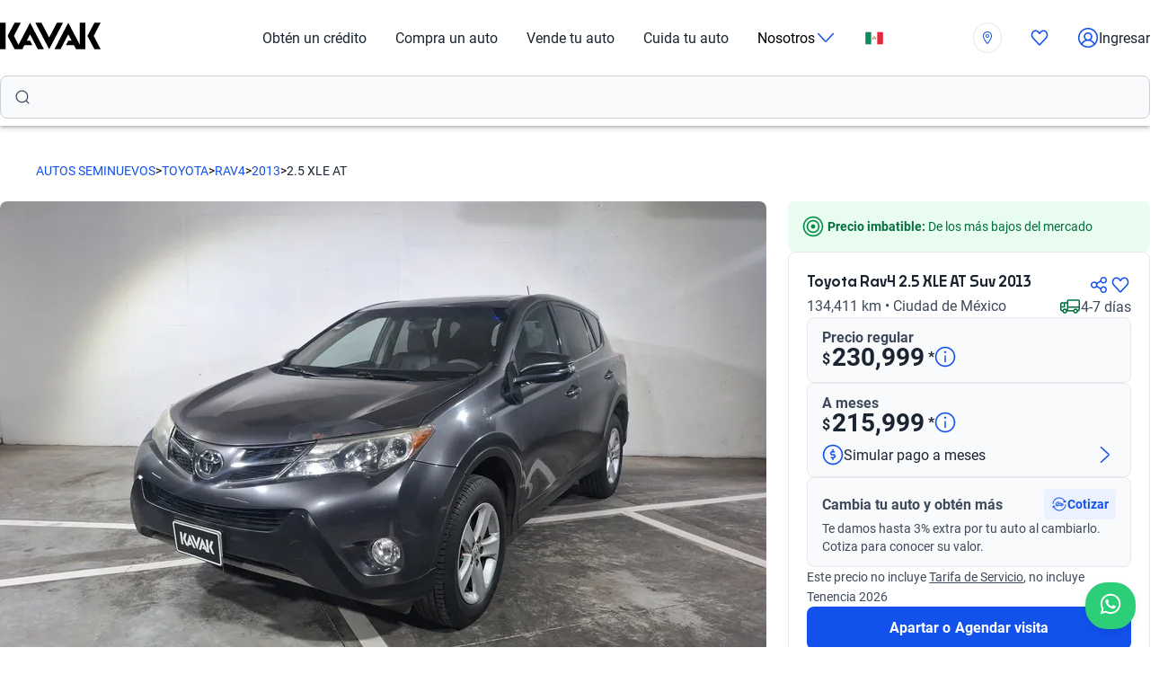

--- FILE ---
content_type: text/html; charset=utf-8
request_url: https://www.kavak.com/mx/usado/toyota-rav4-25_le_at-suv-2013
body_size: 86947
content:
<!DOCTYPE html><html class="layout_html__cztFt __variable_baa5f6 __variable_038963" lang="es-MX" dir="ltr"><head><meta charSet="utf-8"/><meta name="viewport" content="width=device-width, initial-scale=1"/><meta name="viewport" content="width=device-width, initial-scale=1.0, maximum-scale=1.0, minimum-scale=1.0, viewport-fit=cover"/><link rel="preload" as="image" href="https://images.prd.kavak.io/eyJidWNrZXQiOiJrYXZhay1pbWFnZXMiLCJrZXkiOiJpbWFnZXMvNDY1OTg4L0VYVEVSSU9SLWZyb250U2lkZVBpbG90TmVhci0xNzYzNjU2MTEyMDEwLmpwZWciLCJlZGl0cyI6eyJyZXNpemUiOnsid2lkdGgiOjkwMCwiaGVpZ2h0Ijo1MjV9fX0="/><link rel="preload" as="image" href="https://images.prd.kavak.io/eyJidWNrZXQiOiJrYXZhay1pbWFnZXMiLCJrZXkiOiJpbWFnZXMvNDY1OTg4L0VYVEVSSU9SLWZyb250LTE3NjM2NTYwNDYzMDEuanBlZyIsImVkaXRzIjp7InJlc2l6ZSI6eyJ3aWR0aCI6OTAwLCJoZWlnaHQiOjUyNX19fQ=="/><link rel="preload" as="image" href="https://images.prd.kavak.io/eyJidWNrZXQiOiJrYXZhay1pbWFnZXMiLCJrZXkiOiJpbWFnZXMvNDY1OTg4L0VYVEVSSU9SLWZyb250U2lkZUNvcGlsb3QtMTc2MzY1NTk5MzUxNC5qcGVnIiwiZWRpdHMiOnsicmVzaXplIjp7IndpZHRoIjo5MDAsImhlaWdodCI6NTI1fX19"/><link rel="preload" as="image" href="https://images.prd.kavak.io/eyJidWNrZXQiOiJrYXZhay1pbWFnZXMiLCJrZXkiOiJpbWFnZXMvNDY1OTg4L0VYVEVSSU9SLWZyb250U2lkZVBpbG90TmVhci0xNzYzNjU2MTEyMDEwLmpwZWciLCJlZGl0cyI6eyJyZXNpemUiOnsid2lkdGgiOjE0NCwiaGVpZ2h0Ijo3NX19fQ=="/><link rel="preload" as="image" href="https://images.prd.kavak.io/eyJidWNrZXQiOiJrYXZhay1pbWFnZXMiLCJrZXkiOiJpbWFnZXMvNDY1OTg4L0VYVEVSSU9SLWZyb250LTE3NjM2NTYwNDYzMDEuanBlZyIsImVkaXRzIjp7InJlc2l6ZSI6eyJ3aWR0aCI6MTQ0LCJoZWlnaHQiOjc1fX19"/><link rel="preload" as="image" href="https://images.prd.kavak.io/eyJidWNrZXQiOiJrYXZhay1pbWFnZXMiLCJrZXkiOiJpbWFnZXMvNDY1OTg4L0VYVEVSSU9SLWZyb250U2lkZUNvcGlsb3QtMTc2MzY1NTk5MzUxNC5qcGVnIiwiZWRpdHMiOnsicmVzaXplIjp7IndpZHRoIjoxNDQsImhlaWdodCI6NzV9fX0="/><link rel="preload" as="image" href="https://images.prd.kavak.io/eyJidWNrZXQiOiJrYXZhay1pbWFnZXMiLCJrZXkiOiJpbWFnZXMvNDY1OTg4L0VYVEVSSU9SLWNvcGlsb3RTaWRlLTE3NjM2NTU5MzAxNDguanBlZyIsImVkaXRzIjp7InJlc2l6ZSI6eyJ3aWR0aCI6MTQ0LCJoZWlnaHQiOjc1fX19"/><link rel="preload" as="image" href="https://images.prd.kavak.io/eyJidWNrZXQiOiJrYXZhay1pbWFnZXMiLCJrZXkiOiJpbWFnZXMvNDY1OTg4L0VYVEVSSU9SLWJhY2stMTc2MzY1NTc4MjIxOC5qcGVnIiwiZWRpdHMiOnsicmVzaXplIjp7IndpZHRoIjoxNDQsImhlaWdodCI6NzV9fX0="/><link rel="preload" as="image" href="https://images.prd.kavak.io/eyJidWNrZXQiOiJrYXZhay1pbWFnZXMiLCJrZXkiOiJpbWFnZXMvNDY1OTg4L0VYVEVSSU9SLWJhY2tTaWRlQ29waWxvdC0xNzYzNjU1ODgxMTQwLmpwZWciLCJlZGl0cyI6eyJyZXNpemUiOnsid2lkdGgiOjE0NCwiaGVpZ2h0Ijo3NX19fQ=="/><link rel="preload" as="image" href="https://images.prd.kavak.io/eyJidWNrZXQiOiJrYXZhay1pbWFnZXMiLCJrZXkiOiJpbWFnZXMvNDY1OTg4L0VYVEVSSU9SLXBpbG90UmltLTE3NjM2NTU4NDA1NzguanBlZyIsImVkaXRzIjp7InJlc2l6ZSI6eyJ3aWR0aCI6MTQ0LCJoZWlnaHQiOjc1fX19"/><link rel="stylesheet" href="/vip-ui/_next/static/css/4dd0053058685719.css" data-precedence="next"/><link rel="stylesheet" href="/vip-ui/_next/static/css/9ce8cd50c23db51c.css" data-precedence="next"/><link rel="stylesheet" href="/vip-ui/_next/static/css/e763e3164617c61f.css" data-precedence="next"/><link rel="stylesheet" href="/vip-ui/_next/static/css/b23906d87cffa83e.css" data-precedence="next"/><link rel="stylesheet" href="/vip-ui/_next/static/css/c32f076b7836ef97.css" data-precedence="next"/><link rel="stylesheet" href="/vip-ui/_next/static/css/e271ebb7a6ec14de.css" data-precedence="next"/><link rel="stylesheet" href="/vip-ui/_next/static/css/d31f668b4b1cabf9.css" data-precedence="next"/><link rel="stylesheet" href="/vip-ui/_next/static/css/cacd58443c1f8157.css" data-precedence="next"/><link rel="stylesheet" href="/vip-ui/_next/static/css/2e5c7bb19a2dcc03.css" data-precedence="next"/><link rel="stylesheet" href="/vip-ui/_next/static/css/4ffbc3353493f51b.css" data-precedence="next"/><link rel="stylesheet" href="/vip-ui/_next/static/css/5e05921c03708702.css" data-precedence="next"/><link rel="preload" as="script" fetchPriority="low" href="/vip-ui/_next/static/chunks/webpack-fe84a5d0c08f054b.js"/><script src="/vip-ui/_next/static/chunks/623-fe84a5d0c08f054b.js" async=""></script><script src="/vip-ui/_next/static/chunks/main-app-fe84a5d0c08f054b.js" async=""></script><script src="/vip-ui/_next/static/chunks/commons-fe84a5d0c08f054b.js" async=""></script><script src="/vip-ui/_next/static/chunks/lodash-fe84a5d0c08f054b.js" async=""></script><script src="/vip-ui/_next/static/chunks/object-hash-fe84a5d0c08f054b.js" async=""></script><script src="/vip-ui/_next/static/chunks/sticky-fe84a5d0c08f054b.js" async=""></script><script src="/vip-ui/_next/static/chunks/37-fe84a5d0c08f054b.js" async=""></script><script src="/vip-ui/_next/static/chunks/83-fe84a5d0c08f054b.js" async=""></script><script src="/vip-ui/_next/static/chunks/372-fe84a5d0c08f054b.js" async=""></script><script src="/vip-ui/_next/static/chunks/745-fe84a5d0c08f054b.js" async=""></script><script src="/vip-ui/_next/static/chunks/app/layout-fe84a5d0c08f054b.js" async=""></script><script src="/vip-ui/_next/static/chunks/63-fe84a5d0c08f054b.js" async=""></script><script src="/vip-ui/_next/static/chunks/app/%5Bsite%5D/%5B%5B...friendly-url%5D%5D/page-fe84a5d0c08f054b.js" async=""></script><script src="/vip-ui/_next/static/chunks/app/error-fe84a5d0c08f054b.js" async=""></script><link rel="preload" href="https://www.googletagmanager.com/gtm.js?id=GTM-NRGXLJ&amp;gtm_auth=iHJl4Cl38QnwIJdP32u7YA&amp;gtm_preview=env-1&amp;gtm_cookies_win=x" as="script"/><meta name="next-size-adjust" content=""/><link rel="preconnect" href="https://images.prd.kavak.io"/><link rel="dns-prefetch" href="https://images.prd.kavak.io"/><link rel="preconnect" href="https://static.kavak.services" crossorigin=""/><link rel="dns-prefetch" href="https://static.kavak.services"/><link rel="preconnect" href="https://www.google-analytics.com"/><link rel="dns-prefetch" href="https://www.google-analytics.com"/><link rel="preconnect" href="https://www.googletagmanager.com"/><link rel="dns-prefetch" href="https://www.googletagmanager.com"/><link rel="alternate" id="alternate-es-mx" href="https://www.kavak.com/mx" hrefLang="es-MX"/><link rel="alternate" id="alternate-tr-tr" href="https://www.carvak.com/tr" hrefLang="tr-TR"/><link rel="alternate" id="alternate-en-us" href="https://www.kavak.com/" hrefLang="en-US"/><link rel="alternate" id="alternate-en-ae" href="https://www.kavak.com/ae" hrefLang="en-AE"/><link rel="alternate" id="alternate-ar-ae" href="https://www.kavak.com/ae-ar" hrefLang="ar-AE"/><link rel="alternate" id="alternate-es-ar" href="https://www.kavak.com/ar" hrefLang="es-AR"/><link rel="alternate" id="alternate-pt-br" href="https://www.kavak.com/br" hrefLang="pt-BR"/><link rel="alternate" id="alternate-es-cl" href="https://www.kavak.com/cl" hrefLang="es-CL"/><link rel="alternate" id="alternate-es-co" href="https://www.kavak.com/co" hrefLang="es-CO"/><link rel="alternate" id="alternate-ar-om" href="https://www.kavak.com/om" hrefLang="ar-OM"/><link rel="alternate" id="alternate-en-om" href="https://www.kavak.com/om-en" hrefLang="en-OM"/><link rel="alternate" id="alternate-es-pe" href="https://www.kavak.com/pe" hrefLang="es-PE"/><link rel="alternate" id="alternate-ar-sa" href="https://www.kavak.com/sa" hrefLang="ar-SA"/><link rel="alternate" id="alternate-en-sa" href="https://www.kavak.com/sa-en" hrefLang="en-SA"/><title>Autos Toyota Rav4 2.5 XLE AT Suv 2013 usados | KAVAK México</title><meta name="description" content="Conduce con estilo en el Toyota Rav4 2.5 XLE AT 2013 Suv, comprando uno de nuestros autos usados a la venta. Certificado, Inspeccionado y con Garantía Kavak."/><meta name="robots" content="index, follow"/><link rel="canonical" href="https://www.kavak.com/mx/usado/toyota-rav4-25_xle_at-suv-2013"/><link rel="alternate" hrefLang="es-MX" href="https://www.kavak.com/mx"/><link rel="alternate" hrefLang="es-AR" href="https://www.kavak.com/ar"/><link rel="alternate" type="application/json" href="https://www.kavak.com/api/feeds/mx/catalog/465988"/><meta property="og:title" content="Autos Toyota Rav4 2.5 XLE AT Suv 2013 usados | KAVAK México"/><meta property="og:description" content="Conduce con estilo en el Toyota Rav4 2.5 XLE AT 2013 Suv, comprando uno de nuestros autos usados a la venta. Certificado, Inspeccionado y con Garantía Kavak."/><meta property="og:url" content="https://www.kavak.com/mx/usado/toyota-rav4-25_xle_at-suv-2013"/><meta property="og:site_name" content="Kavak"/><meta property="og:locale" content="es-MX"/><meta property="og:image" content="https://images.prd.kavak.io/images/465988/EXTERIOR-frontSidePilotNear-1763656112010.jpeg"/><meta property="og:type" content="website"/><meta name="twitter:card" content="summary_large_image"/><meta name="twitter:site" content="Kavak"/><meta name="twitter:creator" content="@kavakmx"/><meta name="twitter:title" content="Autos Toyota Rav4 2.5 XLE AT Suv 2013 usados | KAVAK México"/><meta name="twitter:description" content="Conduce con estilo en el Toyota Rav4 2.5 XLE AT 2013 Suv, comprando uno de nuestros autos usados a la venta. Certificado, Inspeccionado y con Garantía Kavak."/><meta name="twitter:image" content="https://images.prd.kavak.io/images/465988/EXTERIOR-frontSidePilotNear-1763656112010.jpeg"/><link rel="icon" href="/favicon.ico" type="image/x-icon" sizes="310x310"/><script src="/vip-ui/_next/static/chunks/polyfills-42372ed130431b0a.js" noModule=""></script></head><body class="layout_body__AOMdy"><div hidden=""><!--$--><!--/$--></div><input type="hidden" id="csrf-token" value=""/><div class="layout_globalContainer___AnFd  "><header class="header_header__SXpIL
      header_header__shadow-disabled__e7oWn"><div class="header_header__desktop__YFavS"><div data-testid="container" class="container_container__XqURP header__container__desktop header_header__container__desktop__U_gIH"><a href="https://www.kavak.com/mx" class="header_header__logo__mB6q5" aria-label="Kavak"><svg viewBox="0 0 7774 2048" height="30" width="112"><path d="M7296.82.052L6752.798 1024l544.022 1023.948h477.424L7239.034 1024 7774.244.052zm-1130.746 0v1705.534L5275.298.052 4205.476 2047.954h470.514l599.916-1147.71 254.406 487.47h-254.406l-178.412 341.108h611.236l166.464 319.132h726.816V.052h-435.96zm-1767.734 0l-599.916 1147.71L3199.138.052h-470.514l1069.822 2047.902L4868.268.052H4398.39zm-2076.172 0l-892.04 1707.424L1072.7 1024 1607.91.052h-477.424L586.464 1024l544.022 1023.948h593.006l166.464-319.132h611.236l-178.412-341.108h-254.406l254.406-487.47 598.678 1147.71h470.514L2322.15.046zM-.244 2047.952h435.33V.05H-.244z"></path></svg></a><nav class="header_header__menu__701RD"><ul class="menu_header__menu-list__C2mGv"><li class="menu_header__menu-list-item__KZg_2"><a class="menu_header__menu-list-item-anchor__uo7QM" href="https://www.kavak.com/mx/obten-un-credito">Obtén un crédito</a></li><li class="menu_header__menu-list-item__KZg_2"><a class="menu_header__menu-list-item-anchor__uo7QM" href="https://www.kavak.com/mx/seminuevos">Compra un auto</a></li><li class="menu_header__menu-list-item__KZg_2"><a class="menu_header__menu-list-item-anchor__uo7QM" href="https://www.kavak.com/mx/vender-mi-auto">Vende tu auto</a></li><li class="menu_header__menu-list-item__KZg_2"><a class="menu_header__menu-list-item-anchor__uo7QM" href="https://www.kavak.com/mx/lp/cuida-tu-auto/">Cuida tu auto</a></li><li class="menu_header__menu-list-item__KZg_2"><div class="menu_header__menu-list-item-with-submenu__2BkeT">Nosotros<span style="width:24px;height:24px" class="uki-icon uki-icon__chevron-bottom icon_uki-icon__container__E5fSl"><svg class="flat-color menu_header__menu-list-item-chevron__k5ZpV  " width="24" height="24" style="transform:rotate(90deg)" xmlns="http://www.w3.org/2000/svg" viewBox="0 0 24 24" fill="none"><path fill-rule="evenodd" clip-rule="evenodd" d="M6.94714 3.24321C7.22703 2.93787 7.70146 2.91724 8.0068 3.19714L16.4037 10.8943C17.0522 11.4888 17.0522 12.5112 16.4037 13.1057L8.0068 20.8029C7.70146 21.0828 7.22703 21.0621 6.94714 20.7568C6.66724 20.4515 6.68787 19.977 6.99321 19.6971L15.3901 12L6.99321 4.30287C6.68787 4.02298 6.66724 3.54855 6.94714 3.24321Z" fill="black"></path></svg></span></div><ul class="submenu_header__submenu-list__VN_Pk "><li class="submenu_header__submenu-list-item___aa4Y"><a class="submenu_header__submenu-list-item-anchor__4RARs" href="https://www.kavak.com/mx/sucursales/">Sedes</a></li><li class="submenu_header__submenu-list-item___aa4Y"><a class="submenu_header__submenu-list-item-anchor__4RARs" href="https://www.kavak.com/mx/testimonios">Testimoniales</a></li><li class="submenu_header__submenu-list-item___aa4Y"><a class="submenu_header__submenu-list-item-anchor__4RARs" href="https://www.kavak.com/mx/blog">Blog</a></li><li class="submenu_header__submenu-list-item___aa4Y"><a class="submenu_header__submenu-list-item-anchor__4RARs" href="https://www.kavak.com/mx/contacto">Contacto</a></li></ul></li><li class="menu_header__menu-list-item__KZg_2"><a class="menu_header__menu-list-item-anchor__uo7QM" href="#" aria-label="México"><svg viewBox="0 0 28 20" fill="none" height="15" width="20"><rect x=".25" y=".25" width="27.5" height="19.5" rx="1.75" fill="#fff" stroke="#F5F5F5" stroke-width=".5"></rect><mask id="kic-76-0" mask-type="alpha" maskUnits="userSpaceOnUse" x="0" y="0" width="1024" height="1024"><rect x=".25" y=".25" width="27.5" height="19.5" rx="1.75" fill="#fff" stroke="#fff" stroke-width=".5"></rect></mask><g mask="url(#kic-76-0)"><path fill="#E3283E" d="M18.667 0H28v20h-9.333z"></path><path fill-rule="evenodd" clip-rule="evenodd" d="M0 20h9.333V0H0v20Z" fill="#128A60"></path><path d="M12 9.333a.667.667 0 0 0-1.333 0H12Zm.329 2.885a.667.667 0 0 0 .67-1.153l-.67 1.153Zm2.747-1.198a.667.667 0 0 0 .718 1.123l-.718-1.123Zm2.257-1.687a.667.667 0 1 0-1.333 0h1.333Zm-6.666 0c0 1.233.67 2.31 1.662 2.885l.67-1.153A2 2 0 0 1 12 9.333h-1.333Zm5.127 2.81a3.331 3.331 0 0 0 1.54-2.81H16a2 2 0 0 1-.924 1.687l.718 1.123Z" fill="#8C9157"></path><path fill-rule="evenodd" clip-rule="evenodd" d="M14 10.667c.736 0 1.333-.896 1.333-2 0-1.105-.597-2-1.333-2s-1.333.895-1.333 2c0 1.104.597 2 1.333 2Z" fill="#C59262"></path></g></svg></a><ul class="submenu_header__submenu-list__VN_Pk"><li class="submenu_header__submenu-list-item___aa4Y"><a class="submenu_header__submenu-list-item-anchor__4RARs" href="https://www.kavak.com/mx" aria-label="🇲🇽 México">🇲🇽 México</a></li><li class="submenu_header__submenu-list-item___aa4Y"><a class="submenu_header__submenu-list-item-anchor__4RARs" href="https://www.kavak.com/br" aria-label="🇧🇷 Brasil">🇧🇷 Brasil</a></li><li class="submenu_header__submenu-list-item___aa4Y"><a class="submenu_header__submenu-list-item-anchor__4RARs" href="https://www.kavak.com/ar" aria-label="🇦🇷 Argentina">🇦🇷 Argentina</a></li><li class="submenu_header__submenu-list-item___aa4Y"><a class="submenu_header__submenu-list-item-anchor__4RARs" href="https://www.carvak.com/tr" aria-label="🇹🇷 Turkey">🇹🇷 Turkey</a></li><li class="submenu_header__submenu-list-item___aa4Y"><a class="submenu_header__submenu-list-item-anchor__4RARs" href="https://www.kavak.com/cl" aria-label="🇨🇱 Chile">🇨🇱 Chile</a></li><li class="submenu_header__submenu-list-item___aa4Y"><a class="submenu_header__submenu-list-item-anchor__4RARs" href="https://www.kavak.com/ae" aria-label="🇦🇪 UAE">🇦🇪 UAE</a></li><li class="submenu_header__submenu-list-item___aa4Y"><a class="submenu_header__submenu-list-item-anchor__4RARs" href="https://www.kavak.com/om-en" aria-label="🇴🇲 Oman">🇴🇲 Oman</a></li></ul></li><li class="menu_header__menu-list-item__KZg_2"><div class="location-widget_locationPill__Mrd_e"><button id="location-pill-coachmark-target" class="location-pill_locationPill__f7Eg5 location-pill_iconOnly__3fvye" aria-label="Ubicación"><span style="width:16px;height:16px" class="uki-icon uki-icon__pin icon_uki-icon__container__E5fSl"><svg class="flat-color" xmlns="http://www.w3.org/2000/svg" width="16" height="16" viewBox="0 0 24 24" fill="none"><path fill-rule="evenodd" clip-rule="evenodd" d="M7.74726 4.69405C8.87049 3.61241 10.3998 3 12 3C13.6002 3 15.1295 3.61241 16.2527 4.69405C17.3542 5.75471 18 7.45412 18 9C18 10.2095 17.6201 11.5755 17.008 12.9772C16.3991 14.3716 15.581 15.7554 14.7526 16.9878C13.9254 18.2183 13.0968 19.2849 12.4746 20.0441C12.2979 20.2598 12.1381 20.4503 12 20.6124C11.8619 20.4503 11.7021 20.2598 11.5254 20.0441C10.9032 19.2849 10.0746 18.2183 9.24744 16.9878C8.419 15.7554 7.6009 14.3716 6.99202 12.9772C6.37994 11.5755 6 10.2095 6 9C6 7.45412 6.6458 5.75471 7.74726 4.69405ZM11.4479 22.2576C11.4481 22.2578 11.4482 22.2579 12 21.75L11.4482 22.2579C11.5902 22.4122 11.7903 22.5 12 22.5C12.2097 22.5 12.4098 22.4122 12.5518 22.2579L12 21.75C12.5518 22.2579 12.5519 22.2578 12.5521 22.2576L12.5525 22.2572L12.5538 22.2558L12.5582 22.251L12.5742 22.2335C12.588 22.2183 12.608 22.1962 12.6337 22.1675C12.6853 22.1101 12.76 22.0262 12.8547 21.918C13.0439 21.7016 13.3127 21.3879 13.6348 20.9949C14.2782 20.2099 15.1371 19.1046 15.9974 17.8247C16.8565 16.5467 17.7259 15.0815 18.3826 13.5775C19.0362 12.0808 19.5 10.4988 19.5 9C19.5 7.09806 18.7235 4.99087 17.2932 3.61357C15.8847 2.25722 13.9802 1.5 12 1.5C10.0198 1.5 8.11531 2.25722 6.7068 3.61357C5.27652 4.99087 4.5 7.09807 4.5 9C4.5 10.4988 4.96381 12.0808 5.61736 13.5775C6.2741 15.0815 7.1435 16.5467 8.00256 17.8247C8.86292 19.1046 9.72185 20.2099 10.3652 20.9949C10.6873 21.3879 10.9561 21.7016 11.1453 21.918C11.24 22.0262 11.3147 22.1101 11.3663 22.1675C11.392 22.1962 11.412 22.2183 11.4258 22.2335L11.4418 22.251L11.4462 22.2558L11.4475 22.2572L11.4479 22.2576ZM13.5 9C13.5 9.82843 12.8284 10.5 12 10.5C11.1716 10.5 10.5 9.82843 10.5 9C10.5 8.17157 11.1716 7.5 12 7.5C12.8284 7.5 13.5 8.17157 13.5 9ZM12 12C13.6569 12 15 10.6569 15 9C15 7.34315 13.6569 6 12 6C10.3431 6 9 7.34315 9 9C9 10.6569 10.3431 12 12 12Z" fill="#1351EC"></path></svg></span><div class="location-pill_contentContainer__d8l8Z"></div></button></div></li><li class="menu_header__menu-list-item-favorite__7xp0U" id="favorite-desktop"><a class="menu_header__menu-list-item-anchor__uo7QM" href="https://www.kavak.com/mx/favoritos"><span style="width:20px;height:20px" class="uki-icon uki-icon__heart icon_uki-icon__container__E5fSl"><svg class="flat-color" version="1.1" xmlns="http://www.w3.org/2000/svg" width="20" height="20" fill="black" viewBox="0 0 1024 1024"><path d="M209.26 174.644c-28.301 17.173-52.304 42.595-69.153 73.983-16.971 31.619-25.923 67.908-25.68 104.99l0.003 0.289c-0.021 30.257 6.015 60.061 17.589 87.291 11.571 27.227 28.331 51.086 48.905 70.053 0.737 0.678 1.447 1.383 2.131 2.115l328.756 352.591 329.156-352.608c0.678-0.726 1.383-1.427 2.115-2.099 20.568-18.967 37.329-42.826 48.902-70.053 11.573-27.232 17.611-57.034 17.589-87.291v-0.289c0.243-37.082-8.705-73.371-25.679-104.99-16.847-31.384-40.845-56.803-69.14-73.976-36.859-20.255-78.705-25.543-118.435-15.289-40.033 10.333-76.234 36.043-101.632 73.579-0.593 0.88-1.225 1.736-1.887 2.564l-49.76 62.167c-7.555 9.441-18.993 14.928-31.086 14.912s-23.52-5.533-31.053-14.992l-49.76-62.484c-0.631-0.793-1.23-1.61-1.796-2.448-25.431-37.488-61.646-63.145-101.675-73.431-39.731-10.209-81.567-4.879-118.405 15.411zM170.030 105.475c54.491-30.295 117.445-38.666 177.425-23.254 59.399 15.264 111.163 52.613 146.795 104.503l17.828 22.385 17.685-22.092c35.58-51.918 87.308-89.316 146.68-104.644 59.981-15.483 122.967-7.171 177.499 23.085 0.402 0.225 0.806 0.458 1.204 0.697 41.391 24.898 75.401 61.259 98.805 104.867 23.378 43.554 35.438 92.932 35.135 142.971 0.012 40.754-8.122 81.117-23.923 118.305-15.618 36.748-38.421 69.659-67.053 96.357l-332.565 356.265c-6.546 7.353-14.552 13.427-23.657 17.695-9.378 4.389-19.619 6.716-30.082 6.716-10.458 0-20.705-2.327-30.079-6.716-9.113-4.268-17.123-10.347-23.669-17.705l-332.177-356.26c-28.627-26.701-51.427-59.603-67.042-96.351-15.804-37.187-23.932-77.551-23.923-118.307-0.303-50.037 11.756-99.418 35.133-142.969 23.408-43.61 57.419-79.969 98.809-104.867 0.388-0.233 0.779-0.459 1.177-0.681z"></path></svg></span></a></li><li class="menu_header__menu-list-item-register__OrIKn"><a class="menu_header__menu-list-item-anchor__uo7QM submenu_header__submenu-list-item-register-anchor__6Ol2p" href="https://www.kavak.com/mx/mi-cuenta"><span style="width:24px;height:24px" class="uki-icon uki-icon__circle-user icon_uki-icon__container__E5fSl"><svg class="flat-color" version="1.1" xmlns="http://www.w3.org/2000/svg" width="24" height="24" fill="black" viewBox="0 0 1024 1024"><path d="M512 107.428c-223.439 0-404.572 181.133-404.572 404.572 0 97.321 34.366 186.62 91.62 256.417 41.175-71.228 106.969-126.87 185.938-156.062-45.911-37.082-75.271-93.834-75.271-157.445 0-111.718 90.566-202.286 202.285-202.286s202.285 90.566 202.285 202.286c0 63.613-29.362 120.37-75.277 157.449 78.972 29.191 144.764 84.834 185.938 156.062 57.26-69.798 91.626-159.094 91.626-256.422 0-223.439-181.131-404.572-404.572-404.572zM775.538 818.97c-46.826-95.417-147.007-161.775-263.542-161.775-116.531 0-216.713 66.359-263.538 161.77 70.797 60.839 162.875 97.606 263.542 97.606 100.662 0 192.742-36.767 263.538-97.601zM40 512c0-260.679 211.321-472 472-472s472 211.321 472 472c0 260.679-211.321 472-472 472s-472-211.321-472-472zM512 320.051c-74.482 0-134.857 60.379-134.857 134.858s60.377 134.857 134.857 134.857 134.857-60.381 134.857-134.857c0-74.481-60.377-134.858-134.857-134.858z"></path></svg></span>Ingresar</a></li></ul></nav></div><div class="sticky-outer-wrapper header_header__extension-sticky__LoDMd"><div class="sticky-inner-wrapper" style="position:relative;top:0px"><div class="header_extension-wrapper__QTXZz"><div data-testid="container" class="container_container__XqURP"><div style="padding-block-end:8px"><div class="search-bar-entry-point_container__d81vo" style="background-color:#f9fafb;border:1px solid #cacfd8;border-radius:0.5rem;font-size:1rem" data-testid="catalog-search-entry-point"><div class="search-bar-entry-point_iconWrapper__UoqrV"><span style="width:16px;height:16px" class="uki-icon uki-icon__magnifying-glass icon_uki-icon__container__E5fSl"><svg class="flat-color" version="1.1" xmlns="http://www.w3.org/2000/svg" width="16" height="16" fill="#3E4A5B" viewBox="0 0 1024 1024"><path d="M114.239 474.82c0-200.096 162.21-362.307 362.307-362.307s362.307 162.21 362.307 362.307c0 200.095-162.212 362.307-362.307 362.307s-362.307-162.212-362.307-362.307zM476.546 32.001c-244.562 0-442.819 198.257-442.819 442.819 0 244.56 198.257 442.819 442.819 442.819 106.905 0 204.964-37.883 281.483-100.958l163.526 163.526c15.721 15.721 41.205 15.721 56.927 0s15.721-41.211 0-56.933l-163.215-163.215c64.958-77.051 104.098-176.575 104.098-285.24 0-244.562-198.259-442.819-442.819-442.819z"></path></svg></span></div><div class="placeholders_placeholderContainer__zUKC2 "></div><input type="text" class="search-bar-entry-point_input__A4hDN" readOnly="" data-testid="catalog-search-entry-point-input" value=""/></div></div></div></div></div></div></div><div class="header_header__mobile__KOs3p"><div data-testid="container" class="container_container__XqURP header_header__container__mobile__Bg7B5"><a href="https://www.kavak.com/mx" class="header_header__logo__mobile__ffhZn" aria-label="Kavak"><svg viewBox="0 0 7774 2048" height="20" width="76"><path d="M7296.82.052L6752.798 1024l544.022 1023.948h477.424L7239.034 1024 7774.244.052zm-1130.746 0v1705.534L5275.298.052 4205.476 2047.954h470.514l599.916-1147.71 254.406 487.47h-254.406l-178.412 341.108h611.236l166.464 319.132h726.816V.052h-435.96zm-1767.734 0l-599.916 1147.71L3199.138.052h-470.514l1069.822 2047.902L4868.268.052H4398.39zm-2076.172 0l-892.04 1707.424L1072.7 1024 1607.91.052h-477.424L586.464 1024l544.022 1023.948h593.006l166.464-319.132h611.236l-178.412-341.108h-254.406l254.406-487.47 598.678 1147.71h470.514L2322.15.046zM-.244 2047.952h435.33V.05H-.244z"></path></svg></a><div class="wrapper "><a id="favorite-mobile" href="https://www.kavak.com/mx/favoritos" class="heart-button"><span style="width:20px;height:20px" class="uki-icon uki-icon__heart icon_uki-icon__container__E5fSl"><svg class="flat-color" version="1.1" xmlns="http://www.w3.org/2000/svg" width="20" height="20" fill="black" viewBox="0 0 1024 1024"><path d="M209.26 174.644c-28.301 17.173-52.304 42.595-69.153 73.983-16.971 31.619-25.923 67.908-25.68 104.99l0.003 0.289c-0.021 30.257 6.015 60.061 17.589 87.291 11.571 27.227 28.331 51.086 48.905 70.053 0.737 0.678 1.447 1.383 2.131 2.115l328.756 352.591 329.156-352.608c0.678-0.726 1.383-1.427 2.115-2.099 20.568-18.967 37.329-42.826 48.902-70.053 11.573-27.232 17.611-57.034 17.589-87.291v-0.289c0.243-37.082-8.705-73.371-25.679-104.99-16.847-31.384-40.845-56.803-69.14-73.976-36.859-20.255-78.705-25.543-118.435-15.289-40.033 10.333-76.234 36.043-101.632 73.579-0.593 0.88-1.225 1.736-1.887 2.564l-49.76 62.167c-7.555 9.441-18.993 14.928-31.086 14.912s-23.52-5.533-31.053-14.992l-49.76-62.484c-0.631-0.793-1.23-1.61-1.796-2.448-25.431-37.488-61.646-63.145-101.675-73.431-39.731-10.209-81.567-4.879-118.405 15.411zM170.030 105.475c54.491-30.295 117.445-38.666 177.425-23.254 59.399 15.264 111.163 52.613 146.795 104.503l17.828 22.385 17.685-22.092c35.58-51.918 87.308-89.316 146.68-104.644 59.981-15.483 122.967-7.171 177.499 23.085 0.402 0.225 0.806 0.458 1.204 0.697 41.391 24.898 75.401 61.259 98.805 104.867 23.378 43.554 35.438 92.932 35.135 142.971 0.012 40.754-8.122 81.117-23.923 118.305-15.618 36.748-38.421 69.659-67.053 96.357l-332.565 356.265c-6.546 7.353-14.552 13.427-23.657 17.695-9.378 4.389-19.619 6.716-30.082 6.716-10.458 0-20.705-2.327-30.079-6.716-9.113-4.268-17.123-10.347-23.669-17.705l-332.177-356.26c-28.627-26.701-51.427-59.603-67.042-96.351-15.804-37.187-23.932-77.551-23.923-118.307-0.303-50.037 11.756-99.418 35.133-142.969 23.408-43.61 57.419-79.969 98.809-104.867 0.388-0.233 0.779-0.459 1.177-0.681z"></path></svg></span></a><nav class="nav-menu-mobile"><input type="checkbox" id="menu" class="m-menu__checkbox" name="menu"/><label class="m-menu__toggle" for="menu"><svg width="28" height="28" viewBox="0 0 24 24" fill="none" stroke="#000" stroke-width="2" stroke-linecap="butt"><line x1="3" y1="12" x2="21" y2="12"></line><line x1="3" y1="6" x2="21" y2="6"></line><line x1="3" y1="18" x2="21" y2="18"></line></svg></label></nav></div></div><div class="header_extension-wrapper__QTXZz"><div data-testid="container" class="container_container__XqURP"><div style="padding-block-end:8px"><div class="search-bar-entry-point_container__d81vo" style="background-color:#f9fafb;border:1px solid #cacfd8;border-radius:0.5rem;font-size:1rem" data-testid="catalog-search-entry-point"><div class="search-bar-entry-point_iconWrapper__UoqrV"><span style="width:16px;height:16px" class="uki-icon uki-icon__magnifying-glass icon_uki-icon__container__E5fSl"><svg class="flat-color" version="1.1" xmlns="http://www.w3.org/2000/svg" width="16" height="16" fill="#3E4A5B" viewBox="0 0 1024 1024"><path d="M114.239 474.82c0-200.096 162.21-362.307 362.307-362.307s362.307 162.21 362.307 362.307c0 200.095-162.212 362.307-362.307 362.307s-362.307-162.212-362.307-362.307zM476.546 32.001c-244.562 0-442.819 198.257-442.819 442.819 0 244.56 198.257 442.819 442.819 442.819 106.905 0 204.964-37.883 281.483-100.958l163.526 163.526c15.721 15.721 41.205 15.721 56.927 0s15.721-41.211 0-56.933l-163.215-163.215c64.958-77.051 104.098-176.575 104.098-285.24 0-244.562-198.259-442.819-442.819-442.819z"></path></svg></span></div><div class="placeholders_placeholderContainer__zUKC2 "></div><input type="text" class="search-bar-entry-point_input__A4hDN" readOnly="" data-testid="catalog-search-entry-point-input" value=""/></div></div></div></div></div></header><main class="main_main__xM2LL    undefined"><script id="vip-snippet" type="application/ld+json">{"@graph":[{"@id":"https://www.kavak.com/mx/#organization","url":"https://www.kavak.com/mx","logo":{"@id":"https://www.kavak.com/mx/#logo","url":"https://minerva-web.kavak.services/assets/kavak_white.png","@type":"ImageObject","width":227,"height":144,"caption":"Kavak","inLanguage":"es-MX"},"name":"Kavak.com","@type":"Organization","image":{"@id":"https://www.kavak.com/mx/#logo"},"sameAs":["https://www.facebook.com/kavakmx","https://www.instagram.com/kavak.com/","https://www.youtube.com/channel/UCEPy7UhWyPEcF490cJFOIPA","https://twitter.com/kavakmx/"]},{"@id":"https://www.kavak.com/mx/#website","url":"https://www.kavak.com/mx/","name":"Compra y Venta de Autos Kavak | Agencia de Autos Mexico #1","@type":"WebSite","publisher":{"@id":"https://www.kavak.com/mx/#organization"},"inLanguage":"es-MX","description":"Financiado. 240pts de Inspección. 3 meses de Garantía. 7 días de Devolución. Autos Seminuevos Garantizados. Deja tu Auto a cuenta y Compra desde Casa.","potentialAction":[{"@type":"SearchAction","target":"https://www.kavak.com/mx/seminuevos/?keyword={search_term_string}","query-input":"required name=search_term_string"}]},{"@context":"https://schema.org/","@type":"Car","name":"Toyota Rav4 2.5 XLE AT Suv 2013","url":"https://www.kavak.com/mx/usado/toyota-rav4-25_xle_at-suv-2013","offers":{"@type":"Offer","availability":"https://schema.org/InStock","price":215999,"priceCurrency":"MXN"},"model":"RAV4","mileageFromOdometer":{"@type":"QuantitativeValue","value":134411,"unitCode":"KMT"},"keywords":"Toyota,RAV4,2013,2.5 XLE AT,Suv,usado,seminuevo,kavak","vehicleConfiguration":"XLE AT","vehicleModelDate":"2013","bodyType":"Suv","color":"Gris","vehicleIdentificationNumber":"2T3WF4EV0DW001526","vehicleTransmission":"Automático","image":["https://images.prd.kavak.io/images/465988/EXTERIOR-frontSidePilotNear-1763656112010.jpeg","https://images.prd.kavak.io/images/465988/EXTERIOR-front-1763656046301.jpeg","https://images.prd.kavak.io/images/465988/EXTERIOR-frontSideCopilot-1763655993514.jpeg","https://images.prd.kavak.io/images/465988/EXTERIOR-copilotSide-1763655930148.jpeg","https://images.prd.kavak.io/images/465988/EXTERIOR-back-1763655782218.jpeg","https://images.prd.kavak.io/images/465988/EXTERIOR-backSideCopilot-1763655881140.jpeg","https://images.prd.kavak.io/images/465988/EXTERIOR-pilotRim-1763655840578.jpeg","https://images.prd.kavak.io/images/465988/EXTERIOR-rimBackPilot-1763656061038.jpeg","https://images.prd.kavak.io/images/465988/EXTERIOR-pilotDoor-1763655793726.jpeg","https://images.prd.kavak.io/images/465988/EXTERIOR-openDoorBackPilot-1763656124153.jpeg","https://images.prd.kavak.io/images/465988/EXTERIOR-openDoorCopilot-1763655951063.jpeg","https://images.prd.kavak.io/images/465988/EXTERIOR-engine-1763655821167.jpeg","https://images.prd.kavak.io/images/465988/INTERIOR-frontBoard-1763655511226.jpeg","https://images.prd.kavak.io/images/465988/INTERIOR-console-1763655523271.jpeg","https://images.prd.kavak.io/images/465988/INTERIOR-flyer-1763655531205.jpeg","https://images.prd.kavak.io/images/465988/INTERIOR-lever-1763655542834.jpeg","https://images.prd.kavak.io/images/465988/INTERIOR-reverseCamera-1763656028062.jpeg","https://images.prd.kavak.io/images/465988/INTERIOR-sunroof-1763655569100.jpeg","https://images.prd.kavak.io/images/465988/INTERIOR-openTrunk-1763655637287.jpeg","https://images.prd.kavak.io/images/465988/INTERIOR-spareRim-1763655731608.jpeg","https://images.prd.kavak.io/images/465988/INTERIOR-OtherInterior-1763655580203.jpeg"],"itemCondition":"https://schema.org/UsedCondition","brand":{"@type":"Brand","name":"Toyota","url":"https://www.kavak.com/mx/seminuevos/toyota"},"numberOfAxles":2,"driveWheelConfiguration":"https://schema.org/FrontWheelDriveConfiguration","vehicleEngine":{"@type":"EngineSpecification","name":"Motor 2.5 XLE AT","fuelType":"Gasolina"}},{"@context":"https://schema.org","@type":"BreadcrumbList","itemListElement":[{"@type":"ListItem","position":1,"item":{"@id":"https://www.kavak.com/mx/seminuevos","name":"AUTOS SEMINUEVOS"}},{"@type":"ListItem","position":2,"item":{"@id":"https://www.kavak.com/mx/seminuevos/toyota","name":"TOYOTA"}},{"@type":"ListItem","position":3,"item":{"@id":"https://www.kavak.com/mx/seminuevos/toyota/rav4","name":"RAV4"}},{"@type":"ListItem","position":4,"item":{"@id":"https://www.kavak.com/mx/seminuevos/toyota/rav4/2013","name":"2013"}},{"@type":"ListItem","position":5,"item":{"@id":"https://www.kavak.com/mx/usado/toyota-rav4-25_xle_at-suv-2013","name":"2.5 XLE AT"}}]},{"@type":"FAQPage","@context":"https://schema.org/","mainEntity":[{"@type":"Question","name":"¿Cuál es el consumo de combustible del auto?","acceptedAnswer":{"@type":"Answer","text":"Esta versión tiene un consumo en ciudad de 8.8 l/100km, en carretera de 6.2 l/100km y un consumo combinado de 7.4 l/100km, lo que la posiciona como un vehículo eficiente en términos de consumo de combustible."}},{"@type":"Question","name":"¿Cuáles son las características del motor?","acceptedAnswer":{"@type":"Answer","text":"Este modelo cuenta con un motor de 2.5 litros y 4 cilindros, con una potencia estimada de 176 caballos de fuerza. Además, su configuración en línea y tracción delantera brindan un rendimiento sólido y confiable."}},{"@type":"Question","name":"¿Cuáles son las características de performance del auto?","acceptedAnswer":{"@type":"Answer","text":"Destaca por su transmisión automática de 6 velocidades, que proporciona cambios suaves y eficientes. Con un cuerpo tipo SUV, este vehículo ofrece una experiencia de conducción estable y segura, ideal para diversas condiciones de manejo."}},{"@type":"Question","name":"¿Cuáles son las características de seguridad del auto?","acceptedAnswer":{"@type":"Answer","text":"En cuanto a seguridad, este modelo cuenta con bolsas de aire delanteras, frenos ABS, asistencia de frenado y discos de freno, garantizando la protección de los ocupantes en caso de una eventualidad en la carretera."}},{"@type":"Question","name":"¿Qué autos son similares a esta versión?","acceptedAnswer":{"@type":"Answer","text":"Si buscas opciones similares, podrías considerar las versiones 2.5 XLE AT, 2.5 LIMITED AT y 2.5 LIMITED PLATINUM AT. Además, modelos como Honda CR-V, Mazda CX-5 y Suzuki Grand Vitara también ofrecen características comparables en términos de rendimiento y comodidad."}}]}],"@context":"https://schema.org"}</script><section class="desktop_vip__white__kv_UN"><section data-testid="container" class="container_container__XqURP desktop_vip__4PT3r"><section><nav aria-label="breadcrumbs"><ul class="breadcrumb_breadcrumb__nPwIW" itemScope="" itemType="http://schema.org/BreadcrumbList"><li class="breadcrumb_breadcrumb__item__SilDs" itemProp="itemListElement" itemScope="" itemType="http://schema.org/ListItem"><a class="breadcrumb_breadcrumb__item__link__VAuBG" href="https://www.kavak.com/mx/seminuevos" itemProp="item"><span itemProp="name">AUTOS SEMINUEVOS</span></a>&gt;<meta itemProp="position" content="1"/></li><li class="breadcrumb_breadcrumb__item__SilDs" itemProp="itemListElement" itemScope="" itemType="http://schema.org/ListItem"><a class="breadcrumb_breadcrumb__item__link__VAuBG" href="https://www.kavak.com/mx/seminuevos/toyota" itemProp="item"><span itemProp="name">TOYOTA</span></a>&gt;<meta itemProp="position" content="2"/></li><li class="breadcrumb_breadcrumb__item__SilDs" itemProp="itemListElement" itemScope="" itemType="http://schema.org/ListItem"><a class="breadcrumb_breadcrumb__item__link__VAuBG" href="https://www.kavak.com/mx/seminuevos/toyota/rav4" itemProp="item"><span itemProp="name">RAV4</span></a>&gt;<meta itemProp="position" content="3"/></li><li class="breadcrumb_breadcrumb__item__SilDs" itemProp="itemListElement" itemScope="" itemType="http://schema.org/ListItem"><a class="breadcrumb_breadcrumb__item__link__VAuBG" href="https://www.kavak.com/mx/seminuevos/toyota/rav4/2013" itemProp="item"><span itemProp="name">2013</span></a>&gt;<meta itemProp="position" content="4"/></li><li class="breadcrumb_breadcrumb__item__SilDs" itemProp="itemListElement" itemScope="" itemType="http://schema.org/ListItem"><span class="breadcrumb_breadcrumb__item__no-link__mLj4q" itemProp="name">2.5 XLE AT</span><meta itemProp="position" content="5"/></li></ul></nav><div class="desktop_car-detail__iQJ_M"><div class="desktop_car-detail__end__Xuryp"><div class="buy-box_buyBoxWrapper__elVwf"><div class="uki-banner banner_container__Xn9Vd  banner_green__sYCAO"><div class="banner_icon__rBA9p"><span style="width:24px;height:24px" class="uki-icon uki-icon__bullseye icon_uki-icon__container__E5fSl"><!--$?--><template id="B:0"></template><!--/$--></span></div><div class="banner_content___lDvx"><p><strong>Precio imbatible:</strong> De los más bajos del mercado</p></div></div><div class="buy-box_buyBoxWrapper__buyBox__vTqX5"><div class="header_header_container__MNJYn"><div class="header_wrapper__ZbdXY"><div class="header_texts__qP7e1"><h1 class="header_title__4lCGs">Toyota Rav4 2.5 XLE AT Suv 2013</h1></div><button aria-label="Compartir" class="share-button_icon__meK5z"><span style="width:24px;height:24px" class="uki-icon uki-icon__share-nodes icon_uki-icon__container__E5fSl"><!--$?--><template id="B:1"></template><!--/$--></span></button><button aria-label="Agregar a favoritos" class="heart-button_icon__ylqWK heart-button_icon__ylqWK"><span style="width:20px;height:20px" class="uki-icon uki-icon__heart icon_uki-icon__container__E5fSl"><svg class="flat-color" version="1.1" xmlns="http://www.w3.org/2000/svg" width="20" height="20" fill="black" viewBox="0 0 1024 1024"><path d="M209.26 174.644c-28.301 17.173-52.304 42.595-69.153 73.983-16.971 31.619-25.923 67.908-25.68 104.99l0.003 0.289c-0.021 30.257 6.015 60.061 17.589 87.291 11.571 27.227 28.331 51.086 48.905 70.053 0.737 0.678 1.447 1.383 2.131 2.115l328.756 352.591 329.156-352.608c0.678-0.726 1.383-1.427 2.115-2.099 20.568-18.967 37.329-42.826 48.902-70.053 11.573-27.232 17.611-57.034 17.589-87.291v-0.289c0.243-37.082-8.705-73.371-25.679-104.99-16.847-31.384-40.845-56.803-69.14-73.976-36.859-20.255-78.705-25.543-118.435-15.289-40.033 10.333-76.234 36.043-101.632 73.579-0.593 0.88-1.225 1.736-1.887 2.564l-49.76 62.167c-7.555 9.441-18.993 14.928-31.086 14.912s-23.52-5.533-31.053-14.992l-49.76-62.484c-0.631-0.793-1.23-1.61-1.796-2.448-25.431-37.488-61.646-63.145-101.675-73.431-39.731-10.209-81.567-4.879-118.405 15.411zM170.030 105.475c54.491-30.295 117.445-38.666 177.425-23.254 59.399 15.264 111.163 52.613 146.795 104.503l17.828 22.385 17.685-22.092c35.58-51.918 87.308-89.316 146.68-104.644 59.981-15.483 122.967-7.171 177.499 23.085 0.402 0.225 0.806 0.458 1.204 0.697 41.391 24.898 75.401 61.259 98.805 104.867 23.378 43.554 35.438 92.932 35.135 142.971 0.012 40.754-8.122 81.117-23.923 118.305-15.618 36.748-38.421 69.659-67.053 96.357l-332.565 356.265c-6.546 7.353-14.552 13.427-23.657 17.695-9.378 4.389-19.619 6.716-30.082 6.716-10.458 0-20.705-2.327-30.079-6.716-9.113-4.268-17.123-10.347-23.669-17.705l-332.177-356.26c-28.627-26.701-51.427-59.603-67.042-96.351-15.804-37.187-23.932-77.551-23.923-118.307-0.303-50.037 11.756-99.418 35.133-142.969 23.408-43.61 57.419-79.969 98.809-104.867 0.388-0.233 0.779-0.459 1.177-0.681z"></path></svg></span></button></div><div class="header_subtitle_container__s2YQe"><span class="header_wrapper__subtitle__7PJ9c">134,411 km • Ciudad de México</span><div class="header_delivery_time_container__6_iyV"><span style="width:24px;height:24px" class="uki-icon uki-icon__truck icon_uki-icon__container__E5fSl"><!--$?--><template id="B:2"></template><!--/$--></span>4-7 días</div></div></div><div class="price-card_priceCard__Dm5iW"><div class="price-card_priceCard__header_container__9AJR6"><div class="price-card_priceCard__header_container__header__n_jzf"><h3 class="price-card_priceCard__header_container__header__title__0d9od">Precio regular</h3></div></div><div><div class="up-front-payment_upFrontPayment__SS1Kn"><div class="uki-amount amount_uki-amount__BDtqH amount_uki-amount__BDtqH amount_uki-amount__large__SePZX"><span class="amount_uki-amount__large__symbol__LSPq1">$</span><span class="amount_uki-amount__large__price__2NvVx">230,999</span><span class="amount_uki-amount__large__suffix__9dLLL">*</span></div><div role="button" class="up-front-payment_upFrontPayment__info_button__4dax7"><span style="width:24px;height:24px" class="uki-icon uki-icon__circle-info icon_uki-icon__container__E5fSl"><!--$?--><template id="B:3"></template><!--/$--></span></div></div></div></div><div class="price-card_priceCard__Dm5iW"><div class="price-card_priceCard__header_container__9AJR6"><div class="price-card_priceCard__header_container__header__n_jzf"><h3 class="price-card_priceCard__header_container__header__title__0d9od">A meses</h3></div></div><div><div class="installments_installments__acRba"><div class="installments_installments__amount__0p71_"><div class="uki-amount amount_uki-amount__BDtqH amount_uki-amount__BDtqH amount_uki-amount__large__SePZX"><span class="amount_uki-amount__large__symbol__LSPq1">$</span><span class="amount_uki-amount__large__price__2NvVx">215,999</span><span class="amount_uki-amount__large__suffix__9dLLL">*</span></div><div role="button" class="installments_installments__amount__info_button__043Bh"><span style="width:24px;height:24px" class="uki-icon uki-icon__circle-info icon_uki-icon__container__E5fSl"><!--$?--><template id="B:4"></template><!--/$--></span></div></div><!--$!--><template data-dgst="BAILOUT_TO_CLIENT_SIDE_RENDERING"></template><!--/$--><a class="installments_installments__simulate_installments_button__5gTe1" href="https://www.kavak.com/mx/solicitar-credito-automotriz/perfil?id=465988"><div class="installments_installments__simulate_installments_button__label_container___3xQJ"><span style="width:24px;height:24px" class="uki-icon uki-icon__circle-dollar icon_uki-icon__container__E5fSl"><!--$?--><template id="B:5"></template><!--/$--></span><span role="button">Simular pago a meses</span></div><span style="width:24px;height:24px" class="uki-icon uki-icon__chevron-right icon_uki-icon__container__E5fSl"><!--$?--><template id="B:6"></template><!--/$--></span></a></div></div></div><div class="price-card_priceCard__Dm5iW"><div class="price-card_priceCard__header_container__9AJR6"><div class="price-card_priceCard__header_container__header__n_jzf"><h3 class="price-card_priceCard__header_container__header__title__0d9od">Cambia tu auto y obtén más</h3></div><span class="trade-in_tradeIn__quote_button__JpExD" role="button"><span style="width:18px;height:18px" class="uki-icon uki-icon__rotate-car icon_uki-icon__container__E5fSl"><!--$?--><template id="B:7"></template><!--/$--></span><span>Cotizar</span></span></div><div><div class="trade-in_tradeIn__no_quote_text__65Alk">Te damos hasta 3% extra por tu auto al cambiarlo. Cotiza para conocer su valor.</div></div></div><div class="buy-box_buyBoxWrapper__buyBox__fees__DDLWi"><div class="fees_text__agaJR">Este precio no incluye <span class="fees_modalLink__5fVQc">Tarifa de Servicio</span>, no incluye Tenencia 2026</div></div><div class="main-button_wrapper__N5E_K"><div><a href="https://www.kavak.com/secure/auth/v1/login/mx?verify_user_data=true&amp;redirect_url=https://www.kavak.com/mx/v2/proceso-compra/selection?inventoryId=465988&amp;funnel=book&amp;client=web" type="button" class="uki-button button_uki-button__Gb6Rz button_uki-button__filled__ZTzeg button_uki-button__m__4ULK3 button_uki-button__full__aSgC6 " target="_self">Apartar o Agendar visita</a></div></div></div></div><ul class="accordion_uki-accordion__qn1dC buy-box_filters__Z082u filters_extended__h2v15"><li class="uki-accordion__item"><button class="accordion_uki-accordion__item-button__k_G6w false "><div class="filters_item__0U9Q_"><div class="filters_info__WlDer"><h3 class="filters_seo-header__1gnno"><span class="filters_title__lV5lw">Año<span class="filters_hidden-space__UWv22"> </span></span><span class="filters_description__jS9hm">2013</span></h3></div><div class="filters_pill__xaydD pill"><span class="uki-pill pill_uki-pill__fFPZM pill_uki-pill__regular__dGfGT pill_uki-pill__tonal__grey__T0Oj2 ">9 más</span></div></div><div class="accordion_uki-accordion__item-button-icon-container__4UwOa accordion_uki-accordion__item-button-icon-container__down__juwOn"><span style="width:24px;height:24px" class="uki-icon uki-icon__chevron-bottom icon_uki-icon__container__E5fSl"><!--$?--><template id="B:8"></template><!--/$--></span></div></button><div class="accordion_uki-accordion__item-content__HMfPU"><div class="answer"><div class="filters_wrapper__QygAy"><a href="https://www.kavak.com/mx/usado/toyota-rav4-25_xle_at-suv-2013"><div data-testid="card-filter-465988" class="card-filter_uki-card-filter__Hs7Wq card-filter_uki-card-filter--full__s_pPa card-filter_uki-card-filter--selected__HohzP card-filter_uki-card-filter--fixed-width__IaeRw undefined"><div class="card-filter_uki-card-filter__title__pLRKE"><span class="card-filter_uki-card-filter__title-wrap__quhmV">2013</span></div><span class="card-filter_uki-card-filter__divider__mEam0"></span><div class="card-filter_uki-card-filter__subtitle__q41DS">$215,999</div></div></a><a href="https://www.kavak.com/mx/usado/toyota-rav4-25_xle_awd_at-suv-2014"><div data-testid="card-filter-460619" class="card-filter_uki-card-filter__Hs7Wq card-filter_uki-card-filter--full__s_pPa  card-filter_uki-card-filter--fixed-width__IaeRw undefined"><div class="card-filter_uki-card-filter__title__pLRKE"><span class="card-filter_uki-card-filter__title-wrap__quhmV">2014</span></div><span class="card-filter_uki-card-filter__divider__mEam0"></span><div class="card-filter_uki-card-filter__subtitle__q41DS">$205,999</div></div></a><a href="https://www.kavak.com/mx/usado/toyota-rav4-25_l4_se_4wd_at-suv-2016"><div data-testid="card-filter-473265" class="card-filter_uki-card-filter__Hs7Wq card-filter_uki-card-filter--full__s_pPa  card-filter_uki-card-filter--fixed-width__IaeRw undefined"><div class="card-filter_uki-card-filter__title__pLRKE"><span class="card-filter_uki-card-filter__title-wrap__quhmV">2016</span></div><span class="card-filter_uki-card-filter__divider__mEam0"></span><div class="card-filter_uki-card-filter__subtitle__q41DS">$315,999</div></div></a><a href="https://www.kavak.com/mx/usado/toyota-rav4-25_le_at-suv-2017"><div data-testid="card-filter-478172" class="card-filter_uki-card-filter__Hs7Wq card-filter_uki-card-filter--full__s_pPa  card-filter_uki-card-filter--fixed-width__IaeRw undefined"><div class="card-filter_uki-card-filter__title__pLRKE"><span class="card-filter_uki-card-filter__title-wrap__quhmV">2017</span></div><span class="card-filter_uki-card-filter__divider__mEam0"></span><div class="card-filter_uki-card-filter__subtitle__q41DS">$236,999</div></div></a><a href="https://www.kavak.com/mx/usado/toyota-rav4-25_xle_plus_4wd_at-suv-2018"><div data-testid="card-filter-473422" class="card-filter_uki-card-filter__Hs7Wq card-filter_uki-card-filter--full__s_pPa  card-filter_uki-card-filter--fixed-width__IaeRw undefined"><div class="card-filter_uki-card-filter__title__pLRKE"><span class="card-filter_uki-card-filter__title-wrap__quhmV">2018</span></div><span class="card-filter_uki-card-filter__divider__mEam0"></span><div class="card-filter_uki-card-filter__subtitle__q41DS">$290,999</div></div></a><a href="https://www.kavak.com/mx/usado/toyota-rav4-25_limited_awd_at-suv-2019"><div data-testid="card-filter-402241" class="card-filter_uki-card-filter__Hs7Wq card-filter_uki-card-filter--full__s_pPa  card-filter_uki-card-filter--fixed-width__IaeRw undefined"><div class="card-filter_uki-card-filter__title__pLRKE"><span class="card-filter_uki-card-filter__title-wrap__quhmV">2019</span></div><span class="card-filter_uki-card-filter__divider__mEam0"></span><div class="card-filter_uki-card-filter__subtitle__q41DS">$359,999</div></div></a><a href="https://www.kavak.com/mx/usado/toyota-rav4-25_xle_auto_4wd-suv-2020"><div data-testid="card-filter-479603" class="card-filter_uki-card-filter__Hs7Wq card-filter_uki-card-filter--full__s_pPa  card-filter_uki-card-filter--fixed-width__IaeRw undefined"><div class="card-filter_uki-card-filter__title__pLRKE"><span class="card-filter_uki-card-filter__title-wrap__quhmV">2020</span></div><span class="card-filter_uki-card-filter__divider__mEam0"></span><div class="card-filter_uki-card-filter__subtitle__q41DS">$331,999</div></div></a><a href="https://www.kavak.com/mx/usado/toyota-rav4-25_xle_auto-suv-2021"><div data-testid="card-filter-461371" class="card-filter_uki-card-filter__Hs7Wq card-filter_uki-card-filter--full__s_pPa  card-filter_uki-card-filter--fixed-width__IaeRw undefined"><div class="card-filter_uki-card-filter__title__pLRKE"><span class="card-filter_uki-card-filter__title-wrap__quhmV">2021</span></div><span class="card-filter_uki-card-filter__divider__mEam0"></span><div class="card-filter_uki-card-filter__subtitle__q41DS">$420,999</div></div></a><a href="https://www.kavak.com/mx/usado/toyota-rav4-25_limited_auto_awd-suv-2022"><div data-testid="card-filter-464550" class="card-filter_uki-card-filter__Hs7Wq card-filter_uki-card-filter--full__s_pPa  card-filter_uki-card-filter--fixed-width__IaeRw undefined"><div class="card-filter_uki-card-filter__title__pLRKE"><span class="card-filter_uki-card-filter__title-wrap__quhmV">2022</span></div><span class="card-filter_uki-card-filter__divider__mEam0"></span><div class="card-filter_uki-card-filter__subtitle__q41DS">$534,999</div></div></a><a href="https://www.kavak.com/mx/usado/toyota-rav4-25_hev_limited_auto_awd-suv-2023"><div data-testid="card-filter-1004445" class="card-filter_uki-card-filter__Hs7Wq card-filter_uki-card-filter--full__s_pPa  card-filter_uki-card-filter--fixed-width__IaeRw undefined"><div class="card-filter_uki-card-filter__title__pLRKE"><span class="card-filter_uki-card-filter__title-wrap__quhmV">2023</span></div><span class="card-filter_uki-card-filter__divider__mEam0"></span><div class="card-filter_uki-card-filter__subtitle__q41DS">$685,900</div></div></a></div></div></div></li><li class="uki-accordion__item"><button class="accordion_uki-accordion__item-button__k_G6w false "><div class="filters_item__0U9Q_"><div class="filters_info__WlDer"><h3 class="filters_seo-header__1gnno"><span class="filters_title__lV5lw">Versión<span class="filters_hidden-space__UWv22"> </span></span><span class="filters_description__jS9hm">2.5 XLE AT</span></h3></div><div class="filters_pill__xaydD pill"><span class="uki-pill pill_uki-pill__fFPZM pill_uki-pill__regular__dGfGT pill_uki-pill__tonal__grey__T0Oj2 ">12 más</span></div></div><div class="accordion_uki-accordion__item-button-icon-container__4UwOa accordion_uki-accordion__item-button-icon-container__down__juwOn"><span style="width:24px;height:24px" class="uki-icon uki-icon__chevron-bottom icon_uki-icon__container__E5fSl"><!--$?--><template id="B:9"></template><!--/$--></span></div></button><div class="accordion_uki-accordion__item-content__HMfPU"><div class="answer"><div class="filters_wrapper__QygAy"><a href="https://www.kavak.com/mx/usado/toyota-rav4-25_limited_awd_at-suv-2019"><div data-testid="card-filter-402241" class="card-filter_uki-card-filter__Hs7Wq card-filter_uki-card-filter--full__s_pPa  card-filter_uki-card-filter--fixed-width__IaeRw undefined"><div class="card-filter_uki-card-filter__title__pLRKE"><span class="card-filter_uki-card-filter__title-wrap__quhmV">2.5 LIMITED AWD AT</span></div><span class="card-filter_uki-card-filter__divider__mEam0"></span><div class="card-filter_uki-card-filter__subtitle__q41DS">$359,999</div></div></a><a href="https://www.kavak.com/mx/usado/toyota-rav4-25_adventure_awd_auto-suv-2019"><div data-testid="card-filter-460015" class="card-filter_uki-card-filter__Hs7Wq card-filter_uki-card-filter--full__s_pPa  card-filter_uki-card-filter--fixed-width__IaeRw undefined"><div class="card-filter_uki-card-filter__title__pLRKE"><span class="card-filter_uki-card-filter__title-wrap__quhmV">2.5 ADVENTURE AWD AUTO</span></div><span class="card-filter_uki-card-filter__divider__mEam0"></span><div class="card-filter_uki-card-filter__subtitle__q41DS">$394,999</div></div></a><a href="https://www.kavak.com/mx/usado/toyota-rav4-25_xle_awd_at-suv-2014"><div data-testid="card-filter-460619" class="card-filter_uki-card-filter__Hs7Wq card-filter_uki-card-filter--full__s_pPa  card-filter_uki-card-filter--fixed-width__IaeRw undefined"><div class="card-filter_uki-card-filter__title__pLRKE"><span class="card-filter_uki-card-filter__title-wrap__quhmV">2.5 XLE AWD AT</span></div><span class="card-filter_uki-card-filter__divider__mEam0"></span><div class="card-filter_uki-card-filter__subtitle__q41DS">$205,999</div></div></a><a href="https://www.kavak.com/mx/usado/toyota-rav4-25_xle_auto-suv-2021"><div data-testid="card-filter-461371" class="card-filter_uki-card-filter__Hs7Wq card-filter_uki-card-filter--full__s_pPa  card-filter_uki-card-filter--fixed-width__IaeRw undefined"><div class="card-filter_uki-card-filter__title__pLRKE"><span class="card-filter_uki-card-filter__title-wrap__quhmV">2.5 XLE AUTO</span></div><span class="card-filter_uki-card-filter__divider__mEam0"></span><div class="card-filter_uki-card-filter__subtitle__q41DS">$420,999</div></div></a><a href="https://www.kavak.com/mx/usado/toyota-rav4-25_limited_auto_awd-suv-2022"><div data-testid="card-filter-464550" class="card-filter_uki-card-filter__Hs7Wq card-filter_uki-card-filter--full__s_pPa  card-filter_uki-card-filter--fixed-width__IaeRw undefined"><div class="card-filter_uki-card-filter__title__pLRKE"><span class="card-filter_uki-card-filter__title-wrap__quhmV">2.5 LIMITED AUTO AWD</span></div><span class="card-filter_uki-card-filter__divider__mEam0"></span><div class="card-filter_uki-card-filter__subtitle__q41DS">$534,999</div></div></a><a href="https://www.kavak.com/mx/usado/toyota-rav4-25_xle_at-suv-2013"><div data-testid="card-filter-465988" class="card-filter_uki-card-filter__Hs7Wq card-filter_uki-card-filter--full__s_pPa card-filter_uki-card-filter--selected__HohzP card-filter_uki-card-filter--fixed-width__IaeRw undefined"><div class="card-filter_uki-card-filter__title__pLRKE"><span class="card-filter_uki-card-filter__title-wrap__quhmV">2.5 XLE AT</span></div><span class="card-filter_uki-card-filter__divider__mEam0"></span><div class="card-filter_uki-card-filter__subtitle__q41DS">$215,999</div></div></a><a href="https://www.kavak.com/mx/usado/toyota-rav4-25_adventure_auto_awd-suv-2022"><div data-testid="card-filter-467952" class="card-filter_uki-card-filter__Hs7Wq card-filter_uki-card-filter--full__s_pPa  card-filter_uki-card-filter--fixed-width__IaeRw undefined"><div class="card-filter_uki-card-filter__title__pLRKE"><span class="card-filter_uki-card-filter__title-wrap__quhmV">2.5 ADVENTURE AUTO AWD</span></div><span class="card-filter_uki-card-filter__divider__mEam0"></span><div class="card-filter_uki-card-filter__subtitle__q41DS">$461,999</div></div></a><a href="https://www.kavak.com/mx/usado/toyota-rav4-25_l4_se_4wd_at-suv-2016"><div data-testid="card-filter-473265" class="card-filter_uki-card-filter__Hs7Wq card-filter_uki-card-filter--full__s_pPa  card-filter_uki-card-filter--fixed-width__IaeRw undefined"><div class="card-filter_uki-card-filter__title__pLRKE"><span class="card-filter_uki-card-filter__title-wrap__quhmV">2.5 L4 SE 4WD AT</span></div><span class="card-filter_uki-card-filter__divider__mEam0"></span><div class="card-filter_uki-card-filter__subtitle__q41DS">$315,999</div></div></a><a href="https://www.kavak.com/mx/usado/toyota-rav4-25_xle_plus_4wd_at-suv-2018"><div data-testid="card-filter-473422" class="card-filter_uki-card-filter__Hs7Wq card-filter_uki-card-filter--full__s_pPa  card-filter_uki-card-filter--fixed-width__IaeRw undefined"><div class="card-filter_uki-card-filter__title__pLRKE"><span class="card-filter_uki-card-filter__title-wrap__quhmV">2.5 XLE PLUS 4WD AT</span></div><span class="card-filter_uki-card-filter__divider__mEam0"></span><div class="card-filter_uki-card-filter__subtitle__q41DS">$290,999</div></div></a><a href="https://www.kavak.com/mx/usado/toyota-rav4-25_le_at-suv-2017"><div data-testid="card-filter-478172" class="card-filter_uki-card-filter__Hs7Wq card-filter_uki-card-filter--full__s_pPa  card-filter_uki-card-filter--fixed-width__IaeRw undefined"><div class="card-filter_uki-card-filter__title__pLRKE"><span class="card-filter_uki-card-filter__title-wrap__quhmV">2.5 LE AT</span></div><span class="card-filter_uki-card-filter__divider__mEam0"></span><div class="card-filter_uki-card-filter__subtitle__q41DS">$236,999</div></div></a><a href="https://www.kavak.com/mx/usado/toyota-rav4-25_xle_auto_4wd-suv-2020"><div data-testid="card-filter-479603" class="card-filter_uki-card-filter__Hs7Wq card-filter_uki-card-filter--full__s_pPa  card-filter_uki-card-filter--fixed-width__IaeRw undefined"><div class="card-filter_uki-card-filter__title__pLRKE"><span class="card-filter_uki-card-filter__title-wrap__quhmV">2.5 XLE AUTO 4WD</span></div><span class="card-filter_uki-card-filter__divider__mEam0"></span><div class="card-filter_uki-card-filter__subtitle__q41DS">$331,999</div></div></a><a href="https://www.kavak.com/mx/usado/toyota-rav4-25_limited_hybrid_auto-suv-2019"><div data-testid="card-filter-480851" class="card-filter_uki-card-filter__Hs7Wq card-filter_uki-card-filter--full__s_pPa  card-filter_uki-card-filter--fixed-width__IaeRw undefined"><div class="card-filter_uki-card-filter__title__pLRKE"><span class="card-filter_uki-card-filter__title-wrap__quhmV">2.5 LIMITED HYBRID AUTO</span></div><span class="card-filter_uki-card-filter__divider__mEam0"></span><div class="card-filter_uki-card-filter__subtitle__q41DS">$469,999</div></div></a><a href="https://www.kavak.com/mx/usado/toyota-rav4-25_hev_limited_auto_awd-suv-2023"><div data-testid="card-filter-1004445" class="card-filter_uki-card-filter__Hs7Wq card-filter_uki-card-filter--full__s_pPa  card-filter_uki-card-filter--fixed-width__IaeRw undefined"><div class="card-filter_uki-card-filter__title__pLRKE"><span class="card-filter_uki-card-filter__title-wrap__quhmV">2.5 HEV LIMITED AUTO AWD</span></div><span class="card-filter_uki-card-filter__divider__mEam0"></span><div class="card-filter_uki-card-filter__subtitle__q41DS">$685,900</div></div></a></div></div></div></li><li class="uki-accordion__item"><button class="accordion_uki-accordion__item-button__k_G6w accordion_uki-accordion__item-button-empty__Mqa2D "><div class="filters_item__0U9Q_"><div class="filters_info__WlDer"><h3 class="filters_seo-header__1gnno"><span class="filters_title__lV5lw">Transmisión<span class="filters_hidden-space__UWv22"> </span></span><span class="filters_description__jS9hm">Automático</span></h3></div></div><div class="accordion_uki-accordion__item-button-icon-container__4UwOa accordion_uki-accordion__item-button-icon-container__down__juwOn"></div></button><div class="accordion_uki-accordion__item-content__HMfPU"><div class="answer"></div></div></li></ul><div class="buy-options_buy-options__EEmSp"><h2 class="buy-options_buy-options__heading__OySHr">Descubre otros RAV4 2.5 XLE AT 2013</h2><div class="buy-options_buy-options__list__6Dudi "><div class="buy-options_buy-options__item__D_IWV"><a href="https://www.kavak.com/mx/usado/toyota-rav4-25_xle_at-suv-2013" class="card-product_cardProduct__3qZCJ card-product_medium__9hcGT" data-testid="card-product-469988"><div class="card-product_cardProduct__imageContainer__nn_0a"><img draggable="false" alt="2013 • 105,584 km • Automático" loading="lazy" decoding="async" data-nimg="fill" style="position:absolute;height:100%;width:100%;left:0;top:0;right:0;bottom:0;object-fit:cover;color:transparent" src="https://images.prd.kavak.io/eyJidWNrZXQiOiJrYXZhay1pbWFnZXMiLCJrZXkiOiJpbWFnZXMvNDY5OTg4L0VYVEVSSU9SLWZyb250U2lkZVBpbG90TmVhci0xNzY1MDQyOTAxNTkzLmpwZWciLCJlZGl0cyI6eyJyZXNpemUiOnsid2lkdGgiOjU0MCwiaGVpZ2h0IjozMTB9fX0="/></div><div class="card-product_cardProduct__content__mbSXd"><div class="card-product_cardProduct__header___I0lf"><h3 class="card-product_cardProduct__title__RR0CK">Toyota • RAV4</h3><p class="card-product_cardProduct__subtitle__hbN2a">2013 • 105,584 km • Automático</p></div><span class="card-product_cardProduct__divider__iwgIr"></span><div class="card-product_cardProduct__priceContainer__3T0tb"><span class="card-product_cardProduct__priceSection__2GKb8">Precio desde</span><div class="card-product_cardProduct__priceMainContainer__ex_hf"><div class="uki-amount amount_uki-amount__BDtqH amount_uki-amount__BDtqH amount_uki-amount__small__InczC"><span class="amount_uki-amount__small__symbol__9ecU0">$</span><span class="amount_uki-amount__small__price__Wf_ed">230,999</span></div></div><span class="card-product_cardProduct__priceSection__2GKb8">$4,555 /mes*</span></div></div></a></div></div></div><aside class="value-proposition_value-proposition__7usq5 "><ul class="value-proposition_value-proposition__list__A809h"><li class="value-proposition_value-proposition__item__6UbfU"><div class="uki-item-list "><div class="item-list_wrapper__E1BH3" data-testid="item-list"><div class="item-list_element__T3_Jq"><span style="width:24px;height:24px" class="uki-icon uki-icon__calendar icon_uki-icon__container__E5fSl"><!--$?--><template id="B:a"></template><!--/$--></span></div><div class="item-list_main__i0_7M"><h3 class="item-list_headline__EkEM5">Política de devolución de 7 días o 300km</h3></div></div></div></li><li class="value-proposition_value-proposition__item__6UbfU"><div class="uki-item-list "><div class="item-list_wrapper__E1BH3" data-testid="item-list"><div class="item-list_element__T3_Jq"><span style="width:24px;height:24px" class="uki-icon uki-icon__wrench icon_uki-icon__container__E5fSl"><!--$?--><template id="B:b"></template><!--/$--></span></div><div class="item-list_main__i0_7M"><h3 class="item-list_headline__EkEM5">Auto inspeccionado legal y mecánicamente</h3></div></div></div></li><li class="value-proposition_value-proposition__item__6UbfU"><div class="uki-item-list "><div class="item-list_wrapper__E1BH3" data-testid="item-list"><div class="item-list_element__T3_Jq"><span style="width:24px;height:24px" class="uki-icon uki-icon__arrow-right-arrow-left icon_uki-icon__container__E5fSl"><!--$?--><template id="B:c"></template><!--/$--></span></div><div class="item-list_main__i0_7M"><h3 class="item-list_headline__EkEM5">Bono extra al entregar tu auto actual</h3></div></div></div></li><li class="value-proposition_value-proposition__item__6UbfU"><div class="uki-item-list "><div class="item-list_wrapper__E1BH3" data-testid="item-list"><div class="item-list_element__T3_Jq"><span style="width:24px;height:24px" class="uki-icon uki-icon__circle-dollar icon_uki-icon__container__E5fSl"><!--$?--><template id="B:d"></template><!--/$--></span></div><div class="item-list_main__i0_7M"><h3 class="item-list_headline__EkEM5">Pago a meses: aprobamos 6 de cada 10 solicitudes</h3></div></div></div></li><li class="value-proposition_value-proposition__item__6UbfU"><div class="uki-item-list "><div class="item-list_wrapper__E1BH3" data-testid="item-list"><div class="item-list_element__T3_Jq"><span style="width:24px;height:24px" class="uki-icon uki-icon__shield-check icon_uki-icon__container__E5fSl"><!--$?--><template id="B:e"></template><!--/$--></span></div><div class="item-list_main__i0_7M"><h3 class="item-list_headline__EkEM5">Transacción segura, sin trámites engorrosos</h3></div></div></div></li></ul></aside></div><div class="desktop_car-detail__start__BToHy"><div class="gallery_gallery__H5ZKo"><div class="keen-slider gallery_keen-slider__8a1UO"><div class="keen-slider__slide gallery_keen-slider__slide__IznQ_"><img draggable="false" alt="Toyota Rav4 2.5 XLE AT Suv 2013" loading="eager" decoding="async" data-nimg="fill" style="position:absolute;height:100%;width:100%;left:0;top:0;right:0;bottom:0;object-fit:cover;color:transparent" src="https://images.prd.kavak.io/eyJidWNrZXQiOiJrYXZhay1pbWFnZXMiLCJrZXkiOiJpbWFnZXMvNDY1OTg4L0VYVEVSSU9SLWZyb250U2lkZVBpbG90TmVhci0xNzYzNjU2MTEyMDEwLmpwZWciLCJlZGl0cyI6eyJyZXNpemUiOnsid2lkdGgiOjkwMCwiaGVpZ2h0Ijo1MjV9fX0="/></div><div class="keen-slider__slide gallery_keen-slider__slide__IznQ_" style="display:none"><img draggable="false" alt="Toyota Rav4 2.5 XLE AT Suv 2013" loading="eager" decoding="async" data-nimg="fill" style="position:absolute;height:100%;width:100%;left:0;top:0;right:0;bottom:0;object-fit:cover;color:transparent" src="https://images.prd.kavak.io/eyJidWNrZXQiOiJrYXZhay1pbWFnZXMiLCJrZXkiOiJpbWFnZXMvNDY1OTg4L0VYVEVSSU9SLWZyb250LTE3NjM2NTYwNDYzMDEuanBlZyIsImVkaXRzIjp7InJlc2l6ZSI6eyJ3aWR0aCI6OTAwLCJoZWlnaHQiOjUyNX19fQ=="/></div><div class="keen-slider__slide gallery_keen-slider__slide__IznQ_" style="display:none"><img draggable="false" alt="Toyota Rav4 2.5 XLE AT Suv 2013" loading="eager" decoding="async" data-nimg="fill" style="position:absolute;height:100%;width:100%;left:0;top:0;right:0;bottom:0;object-fit:cover;color:transparent" src="https://images.prd.kavak.io/eyJidWNrZXQiOiJrYXZhay1pbWFnZXMiLCJrZXkiOiJpbWFnZXMvNDY1OTg4L0VYVEVSSU9SLWZyb250U2lkZUNvcGlsb3QtMTc2MzY1NTk5MzUxNC5qcGVnIiwiZWRpdHMiOnsicmVzaXplIjp7IndpZHRoIjo5MDAsImhlaWdodCI6NTI1fX19"/></div><div class="keen-slider__slide gallery_keen-slider__slide__IznQ_" style="display:none"><img draggable="false" alt="Toyota Rav4 2.5 XLE AT Suv 2013" loading="lazy" decoding="async" data-nimg="fill" style="position:absolute;height:100%;width:100%;left:0;top:0;right:0;bottom:0;object-fit:cover;color:transparent" src="https://images.prd.kavak.io/eyJidWNrZXQiOiJrYXZhay1pbWFnZXMiLCJrZXkiOiJpbWFnZXMvNDY1OTg4L0VYVEVSSU9SLWNvcGlsb3RTaWRlLTE3NjM2NTU5MzAxNDguanBlZyIsImVkaXRzIjp7InJlc2l6ZSI6eyJ3aWR0aCI6OTAwLCJoZWlnaHQiOjUyNX19fQ=="/></div><div class="keen-slider__slide gallery_keen-slider__slide__IznQ_" style="display:none"><img draggable="false" alt="Toyota Rav4 2.5 XLE AT Suv 2013" loading="lazy" decoding="async" data-nimg="fill" style="position:absolute;height:100%;width:100%;left:0;top:0;right:0;bottom:0;object-fit:cover;color:transparent" src="https://images.prd.kavak.io/eyJidWNrZXQiOiJrYXZhay1pbWFnZXMiLCJrZXkiOiJpbWFnZXMvNDY1OTg4L0VYVEVSSU9SLWJhY2stMTc2MzY1NTc4MjIxOC5qcGVnIiwiZWRpdHMiOnsicmVzaXplIjp7IndpZHRoIjo5MDAsImhlaWdodCI6NTI1fX19"/></div><div class="keen-slider__slide gallery_keen-slider__slide__IznQ_" style="display:none"><img draggable="false" alt="Toyota Rav4 2.5 XLE AT Suv 2013" loading="lazy" decoding="async" data-nimg="fill" style="position:absolute;height:100%;width:100%;left:0;top:0;right:0;bottom:0;object-fit:cover;color:transparent" src="https://images.prd.kavak.io/eyJidWNrZXQiOiJrYXZhay1pbWFnZXMiLCJrZXkiOiJpbWFnZXMvNDY1OTg4L0VYVEVSSU9SLWJhY2tTaWRlQ29waWxvdC0xNzYzNjU1ODgxMTQwLmpwZWciLCJlZGl0cyI6eyJyZXNpemUiOnsid2lkdGgiOjkwMCwiaGVpZ2h0Ijo1MjV9fX0="/></div><div class="keen-slider__slide gallery_keen-slider__slide__IznQ_" style="display:none"><img draggable="false" alt="Toyota Rav4 2.5 XLE AT Suv 2013" loading="lazy" decoding="async" data-nimg="fill" style="position:absolute;height:100%;width:100%;left:0;top:0;right:0;bottom:0;object-fit:cover;color:transparent" src="https://images.prd.kavak.io/eyJidWNrZXQiOiJrYXZhay1pbWFnZXMiLCJrZXkiOiJpbWFnZXMvNDY1OTg4L0VYVEVSSU9SLXBpbG90UmltLTE3NjM2NTU4NDA1NzguanBlZyIsImVkaXRzIjp7InJlc2l6ZSI6eyJ3aWR0aCI6OTAwLCJoZWlnaHQiOjUyNX19fQ=="/></div><div class="keen-slider__slide gallery_keen-slider__slide__IznQ_" style="display:none"><img draggable="false" alt="Toyota Rav4 2.5 XLE AT Suv 2013" loading="lazy" decoding="async" data-nimg="fill" style="position:absolute;height:100%;width:100%;left:0;top:0;right:0;bottom:0;object-fit:cover;color:transparent" src="https://images.prd.kavak.io/eyJidWNrZXQiOiJrYXZhay1pbWFnZXMiLCJrZXkiOiJpbWFnZXMvNDY1OTg4L0VYVEVSSU9SLXJpbUJhY2tQaWxvdC0xNzYzNjU2MDYxMDM4LmpwZWciLCJlZGl0cyI6eyJyZXNpemUiOnsid2lkdGgiOjkwMCwiaGVpZ2h0Ijo1MjV9fX0="/></div><div class="keen-slider__slide gallery_keen-slider__slide__IznQ_" style="display:none"><img draggable="false" alt="Toyota Rav4 2.5 XLE AT Suv 2013" loading="lazy" decoding="async" data-nimg="fill" style="position:absolute;height:100%;width:100%;left:0;top:0;right:0;bottom:0;object-fit:cover;color:transparent" src="https://images.prd.kavak.io/eyJidWNrZXQiOiJrYXZhay1pbWFnZXMiLCJrZXkiOiJpbWFnZXMvNDY1OTg4L0VYVEVSSU9SLXBpbG90RG9vci0xNzYzNjU1NzkzNzI2LmpwZWciLCJlZGl0cyI6eyJyZXNpemUiOnsid2lkdGgiOjkwMCwiaGVpZ2h0Ijo1MjV9fX0="/></div><div class="keen-slider__slide gallery_keen-slider__slide__IznQ_" style="display:none"><img draggable="false" alt="Toyota Rav4 2.5 XLE AT Suv 2013" loading="lazy" decoding="async" data-nimg="fill" style="position:absolute;height:100%;width:100%;left:0;top:0;right:0;bottom:0;object-fit:cover;color:transparent" src="https://images.prd.kavak.io/eyJidWNrZXQiOiJrYXZhay1pbWFnZXMiLCJrZXkiOiJpbWFnZXMvNDY1OTg4L0VYVEVSSU9SLW9wZW5Eb29yQmFja1BpbG90LTE3NjM2NTYxMjQxNTMuanBlZyIsImVkaXRzIjp7InJlc2l6ZSI6eyJ3aWR0aCI6OTAwLCJoZWlnaHQiOjUyNX19fQ=="/></div><div class="keen-slider__slide gallery_keen-slider__slide__IznQ_" style="display:none"><img draggable="false" alt="Toyota Rav4 2.5 XLE AT Suv 2013" loading="lazy" decoding="async" data-nimg="fill" style="position:absolute;height:100%;width:100%;left:0;top:0;right:0;bottom:0;object-fit:cover;color:transparent" src="https://images.prd.kavak.io/eyJidWNrZXQiOiJrYXZhay1pbWFnZXMiLCJrZXkiOiJpbWFnZXMvNDY1OTg4L0VYVEVSSU9SLW9wZW5Eb29yQ29waWxvdC0xNzYzNjU1OTUxMDYzLmpwZWciLCJlZGl0cyI6eyJyZXNpemUiOnsid2lkdGgiOjkwMCwiaGVpZ2h0Ijo1MjV9fX0="/></div><div class="keen-slider__slide gallery_keen-slider__slide__IznQ_" style="display:none"><img draggable="false" alt="Toyota Rav4 2.5 XLE AT Suv 2013" loading="lazy" decoding="async" data-nimg="fill" style="position:absolute;height:100%;width:100%;left:0;top:0;right:0;bottom:0;object-fit:cover;color:transparent" src="https://images.prd.kavak.io/eyJidWNrZXQiOiJrYXZhay1pbWFnZXMiLCJrZXkiOiJpbWFnZXMvNDY1OTg4L0VYVEVSSU9SLWVuZ2luZS0xNzYzNjU1ODIxMTY3LmpwZWciLCJlZGl0cyI6eyJyZXNpemUiOnsid2lkdGgiOjkwMCwiaGVpZ2h0Ijo1MjV9fX0="/></div><div class="keen-slider__slide gallery_keen-slider__slide__IznQ_" style="display:none"><img draggable="false" alt="Toyota Rav4 2.5 XLE AT Suv 2013" loading="lazy" decoding="async" data-nimg="fill" style="position:absolute;height:100%;width:100%;left:0;top:0;right:0;bottom:0;object-fit:cover;color:transparent" src="https://images.prd.kavak.io/eyJidWNrZXQiOiJrYXZhay1pbWFnZXMiLCJrZXkiOiJpbWFnZXMvNDY1OTg4L0lOVEVSSU9SLWZyb250Qm9hcmQtMTc2MzY1NTUxMTIyNi5qcGVnIiwiZWRpdHMiOnsicmVzaXplIjp7IndpZHRoIjo5MDAsImhlaWdodCI6NTI1fX19"/></div><div class="keen-slider__slide gallery_keen-slider__slide__IznQ_" style="display:none"><img draggable="false" alt="Toyota Rav4 2.5 XLE AT Suv 2013" loading="lazy" decoding="async" data-nimg="fill" style="position:absolute;height:100%;width:100%;left:0;top:0;right:0;bottom:0;object-fit:cover;color:transparent" src="https://images.prd.kavak.io/eyJidWNrZXQiOiJrYXZhay1pbWFnZXMiLCJrZXkiOiJpbWFnZXMvNDY1OTg4L0lOVEVSSU9SLWNvbnNvbGUtMTc2MzY1NTUyMzI3MS5qcGVnIiwiZWRpdHMiOnsicmVzaXplIjp7IndpZHRoIjo5MDAsImhlaWdodCI6NTI1fX19"/></div><div class="keen-slider__slide gallery_keen-slider__slide__IznQ_" style="display:none"><img draggable="false" alt="Toyota Rav4 2.5 XLE AT Suv 2013" loading="lazy" decoding="async" data-nimg="fill" style="position:absolute;height:100%;width:100%;left:0;top:0;right:0;bottom:0;object-fit:cover;color:transparent" src="https://images.prd.kavak.io/eyJidWNrZXQiOiJrYXZhay1pbWFnZXMiLCJrZXkiOiJpbWFnZXMvNDY1OTg4L0lOVEVSSU9SLWZseWVyLTE3NjM2NTU1MzEyMDUuanBlZyIsImVkaXRzIjp7InJlc2l6ZSI6eyJ3aWR0aCI6OTAwLCJoZWlnaHQiOjUyNX19fQ=="/></div><div class="keen-slider__slide gallery_keen-slider__slide__IznQ_" style="display:none"><img draggable="false" alt="Toyota Rav4 2.5 XLE AT Suv 2013" loading="lazy" decoding="async" data-nimg="fill" style="position:absolute;height:100%;width:100%;left:0;top:0;right:0;bottom:0;object-fit:cover;color:transparent" src="https://images.prd.kavak.io/eyJidWNrZXQiOiJrYXZhay1pbWFnZXMiLCJrZXkiOiJpbWFnZXMvNDY1OTg4L0lOVEVSSU9SLWxldmVyLTE3NjM2NTU1NDI4MzQuanBlZyIsImVkaXRzIjp7InJlc2l6ZSI6eyJ3aWR0aCI6OTAwLCJoZWlnaHQiOjUyNX19fQ=="/></div><div class="keen-slider__slide gallery_keen-slider__slide__IznQ_" style="display:none"><img draggable="false" alt="Toyota Rav4 2.5 XLE AT Suv 2013" loading="lazy" decoding="async" data-nimg="fill" style="position:absolute;height:100%;width:100%;left:0;top:0;right:0;bottom:0;object-fit:cover;color:transparent" src="https://images.prd.kavak.io/eyJidWNrZXQiOiJrYXZhay1pbWFnZXMiLCJrZXkiOiJpbWFnZXMvNDY1OTg4L0lOVEVSSU9SLXJldmVyc2VDYW1lcmEtMTc2MzY1NjAyODA2Mi5qcGVnIiwiZWRpdHMiOnsicmVzaXplIjp7IndpZHRoIjo5MDAsImhlaWdodCI6NTI1fX19"/></div><div class="keen-slider__slide gallery_keen-slider__slide__IznQ_" style="display:none"><img draggable="false" alt="Toyota Rav4 2.5 XLE AT Suv 2013" loading="lazy" decoding="async" data-nimg="fill" style="position:absolute;height:100%;width:100%;left:0;top:0;right:0;bottom:0;object-fit:cover;color:transparent" src="https://images.prd.kavak.io/eyJidWNrZXQiOiJrYXZhay1pbWFnZXMiLCJrZXkiOiJpbWFnZXMvNDY1OTg4L0lOVEVSSU9SLXN1bnJvb2YtMTc2MzY1NTU2OTEwMC5qcGVnIiwiZWRpdHMiOnsicmVzaXplIjp7IndpZHRoIjo5MDAsImhlaWdodCI6NTI1fX19"/></div><div class="keen-slider__slide gallery_keen-slider__slide__IznQ_" style="display:none"><img draggable="false" alt="Toyota Rav4 2.5 XLE AT Suv 2013" loading="lazy" decoding="async" data-nimg="fill" style="position:absolute;height:100%;width:100%;left:0;top:0;right:0;bottom:0;object-fit:cover;color:transparent" src="https://images.prd.kavak.io/eyJidWNrZXQiOiJrYXZhay1pbWFnZXMiLCJrZXkiOiJpbWFnZXMvNDY1OTg4L0lOVEVSSU9SLW9wZW5UcnVuay0xNzYzNjU1NjM3Mjg3LmpwZWciLCJlZGl0cyI6eyJyZXNpemUiOnsid2lkdGgiOjkwMCwiaGVpZ2h0Ijo1MjV9fX0="/></div><div class="keen-slider__slide gallery_keen-slider__slide__IznQ_" style="display:none"><img draggable="false" alt="Toyota Rav4 2.5 XLE AT Suv 2013" loading="lazy" decoding="async" data-nimg="fill" style="position:absolute;height:100%;width:100%;left:0;top:0;right:0;bottom:0;object-fit:cover;color:transparent" src="https://images.prd.kavak.io/eyJidWNrZXQiOiJrYXZhay1pbWFnZXMiLCJrZXkiOiJpbWFnZXMvNDY1OTg4L0lOVEVSSU9SLXNwYXJlUmltLTE3NjM2NTU3MzE2MDguanBlZyIsImVkaXRzIjp7InJlc2l6ZSI6eyJ3aWR0aCI6OTAwLCJoZWlnaHQiOjUyNX19fQ=="/></div><div class="keen-slider__slide gallery_keen-slider__slide__IznQ_" style="display:none"><img draggable="false" alt="Toyota Rav4 2.5 XLE AT Suv 2013" loading="lazy" decoding="async" data-nimg="fill" style="position:absolute;height:100%;width:100%;left:0;top:0;right:0;bottom:0;object-fit:cover;color:transparent" src="https://images.prd.kavak.io/eyJidWNrZXQiOiJrYXZhay1pbWFnZXMiLCJrZXkiOiJpbWFnZXMvNDY1OTg4L0lOVEVSSU9SLU90aGVySW50ZXJpb3ItMTc2MzY1NTU4MDIwMy5qcGVnIiwiZWRpdHMiOnsicmVzaXplIjp7IndpZHRoIjo5MDAsImhlaWdodCI6NTI1fX19"/></div></div><div class="keen-slider undefined"><div class="keen-slider__slide gallery_keen-slider__slide__IznQ_ gallery_keen-slider__slide-thumb___cak_ gallery_keen-slider__slide-thumb__skeleton__9OU6a" style="opacity:0"><img draggable="false" alt="Toyota Rav4 2.5 XLE AT Suv 2013" loading="eager" decoding="async" data-nimg="fill" style="position:absolute;height:100%;width:100%;left:0;top:0;right:0;bottom:0;object-fit:cover;color:transparent" src="https://images.prd.kavak.io/eyJidWNrZXQiOiJrYXZhay1pbWFnZXMiLCJrZXkiOiJpbWFnZXMvNDY1OTg4L0VYVEVSSU9SLWZyb250U2lkZVBpbG90TmVhci0xNzYzNjU2MTEyMDEwLmpwZWciLCJlZGl0cyI6eyJyZXNpemUiOnsid2lkdGgiOjE0NCwiaGVpZ2h0Ijo3NX19fQ=="/></div><div class="keen-slider__slide gallery_keen-slider__slide__IznQ_ gallery_keen-slider__slide-thumb___cak_ gallery_keen-slider__slide-thumb__skeleton__9OU6a" style="opacity:0"><img draggable="false" alt="Toyota Rav4 2.5 XLE AT Suv 2013" loading="eager" decoding="async" data-nimg="fill" style="position:absolute;height:100%;width:100%;left:0;top:0;right:0;bottom:0;object-fit:cover;color:transparent" src="https://images.prd.kavak.io/eyJidWNrZXQiOiJrYXZhay1pbWFnZXMiLCJrZXkiOiJpbWFnZXMvNDY1OTg4L0VYVEVSSU9SLWZyb250LTE3NjM2NTYwNDYzMDEuanBlZyIsImVkaXRzIjp7InJlc2l6ZSI6eyJ3aWR0aCI6MTQ0LCJoZWlnaHQiOjc1fX19"/></div><div class="keen-slider__slide gallery_keen-slider__slide__IznQ_ gallery_keen-slider__slide-thumb___cak_ gallery_keen-slider__slide-thumb__skeleton__9OU6a" style="opacity:0"><img draggable="false" alt="Toyota Rav4 2.5 XLE AT Suv 2013" loading="eager" decoding="async" data-nimg="fill" style="position:absolute;height:100%;width:100%;left:0;top:0;right:0;bottom:0;object-fit:cover;color:transparent" src="https://images.prd.kavak.io/eyJidWNrZXQiOiJrYXZhay1pbWFnZXMiLCJrZXkiOiJpbWFnZXMvNDY1OTg4L0VYVEVSSU9SLWZyb250U2lkZUNvcGlsb3QtMTc2MzY1NTk5MzUxNC5qcGVnIiwiZWRpdHMiOnsicmVzaXplIjp7IndpZHRoIjoxNDQsImhlaWdodCI6NzV9fX0="/></div><div class="keen-slider__slide gallery_keen-slider__slide__IznQ_ gallery_keen-slider__slide-thumb___cak_ gallery_keen-slider__slide-thumb__skeleton__9OU6a" style="opacity:0"><img draggable="false" alt="Toyota Rav4 2.5 XLE AT Suv 2013" loading="eager" decoding="async" data-nimg="fill" style="position:absolute;height:100%;width:100%;left:0;top:0;right:0;bottom:0;object-fit:cover;color:transparent" src="https://images.prd.kavak.io/eyJidWNrZXQiOiJrYXZhay1pbWFnZXMiLCJrZXkiOiJpbWFnZXMvNDY1OTg4L0VYVEVSSU9SLWNvcGlsb3RTaWRlLTE3NjM2NTU5MzAxNDguanBlZyIsImVkaXRzIjp7InJlc2l6ZSI6eyJ3aWR0aCI6MTQ0LCJoZWlnaHQiOjc1fX19"/></div><div class="keen-slider__slide gallery_keen-slider__slide__IznQ_ gallery_keen-slider__slide-thumb___cak_ gallery_keen-slider__slide-thumb__skeleton__9OU6a" style="opacity:0"><img draggable="false" alt="Toyota Rav4 2.5 XLE AT Suv 2013" loading="eager" decoding="async" data-nimg="fill" style="position:absolute;height:100%;width:100%;left:0;top:0;right:0;bottom:0;object-fit:cover;color:transparent" src="https://images.prd.kavak.io/eyJidWNrZXQiOiJrYXZhay1pbWFnZXMiLCJrZXkiOiJpbWFnZXMvNDY1OTg4L0VYVEVSSU9SLWJhY2stMTc2MzY1NTc4MjIxOC5qcGVnIiwiZWRpdHMiOnsicmVzaXplIjp7IndpZHRoIjoxNDQsImhlaWdodCI6NzV9fX0="/></div><div class="keen-slider__slide gallery_keen-slider__slide__IznQ_ gallery_keen-slider__slide-thumb___cak_ gallery_keen-slider__slide-thumb__skeleton__9OU6a" style="opacity:0"><img draggable="false" alt="Toyota Rav4 2.5 XLE AT Suv 2013" loading="eager" decoding="async" data-nimg="fill" style="position:absolute;height:100%;width:100%;left:0;top:0;right:0;bottom:0;object-fit:cover;color:transparent" src="https://images.prd.kavak.io/eyJidWNrZXQiOiJrYXZhay1pbWFnZXMiLCJrZXkiOiJpbWFnZXMvNDY1OTg4L0VYVEVSSU9SLWJhY2tTaWRlQ29waWxvdC0xNzYzNjU1ODgxMTQwLmpwZWciLCJlZGl0cyI6eyJyZXNpemUiOnsid2lkdGgiOjE0NCwiaGVpZ2h0Ijo3NX19fQ=="/></div><div class="keen-slider__slide gallery_keen-slider__slide__IznQ_ gallery_keen-slider__slide-thumb___cak_ gallery_keen-slider__slide-thumb__skeleton__9OU6a" style="opacity:0"><img draggable="false" alt="Toyota Rav4 2.5 XLE AT Suv 2013" loading="eager" decoding="async" data-nimg="fill" style="position:absolute;height:100%;width:100%;left:0;top:0;right:0;bottom:0;object-fit:cover;color:transparent" src="https://images.prd.kavak.io/eyJidWNrZXQiOiJrYXZhay1pbWFnZXMiLCJrZXkiOiJpbWFnZXMvNDY1OTg4L0VYVEVSSU9SLXBpbG90UmltLTE3NjM2NTU4NDA1NzguanBlZyIsImVkaXRzIjp7InJlc2l6ZSI6eyJ3aWR0aCI6MTQ0LCJoZWlnaHQiOjc1fX19"/></div><div class="keen-slider__slide gallery_keen-slider__slide__IznQ_ gallery_keen-slider__slide-thumb___cak_ gallery_keen-slider__slide-thumb__skeleton__9OU6a" style="opacity:0"><img draggable="false" alt="Toyota Rav4 2.5 XLE AT Suv 2013" loading="lazy" decoding="async" data-nimg="fill" style="position:absolute;height:100%;width:100%;left:0;top:0;right:0;bottom:0;object-fit:cover;color:transparent" src="https://images.prd.kavak.io/eyJidWNrZXQiOiJrYXZhay1pbWFnZXMiLCJrZXkiOiJpbWFnZXMvNDY1OTg4L0VYVEVSSU9SLXJpbUJhY2tQaWxvdC0xNzYzNjU2MDYxMDM4LmpwZWciLCJlZGl0cyI6eyJyZXNpemUiOnsid2lkdGgiOjE0NCwiaGVpZ2h0Ijo3NX19fQ=="/></div><div class="keen-slider__slide gallery_keen-slider__slide__IznQ_ gallery_keen-slider__slide-thumb___cak_ gallery_keen-slider__slide-thumb__skeleton__9OU6a" style="opacity:0"><img draggable="false" alt="Toyota Rav4 2.5 XLE AT Suv 2013" loading="lazy" decoding="async" data-nimg="fill" style="position:absolute;height:100%;width:100%;left:0;top:0;right:0;bottom:0;object-fit:cover;color:transparent" src="https://images.prd.kavak.io/eyJidWNrZXQiOiJrYXZhay1pbWFnZXMiLCJrZXkiOiJpbWFnZXMvNDY1OTg4L0VYVEVSSU9SLXBpbG90RG9vci0xNzYzNjU1NzkzNzI2LmpwZWciLCJlZGl0cyI6eyJyZXNpemUiOnsid2lkdGgiOjE0NCwiaGVpZ2h0Ijo3NX19fQ=="/></div><div class="keen-slider__slide gallery_keen-slider__slide__IznQ_ gallery_keen-slider__slide-thumb___cak_ gallery_keen-slider__slide-thumb__skeleton__9OU6a" style="opacity:0"><img draggable="false" alt="Toyota Rav4 2.5 XLE AT Suv 2013" loading="lazy" decoding="async" data-nimg="fill" style="position:absolute;height:100%;width:100%;left:0;top:0;right:0;bottom:0;object-fit:cover;color:transparent" src="https://images.prd.kavak.io/eyJidWNrZXQiOiJrYXZhay1pbWFnZXMiLCJrZXkiOiJpbWFnZXMvNDY1OTg4L0VYVEVSSU9SLW9wZW5Eb29yQmFja1BpbG90LTE3NjM2NTYxMjQxNTMuanBlZyIsImVkaXRzIjp7InJlc2l6ZSI6eyJ3aWR0aCI6MTQ0LCJoZWlnaHQiOjc1fX19"/></div><div class="keen-slider__slide gallery_keen-slider__slide__IznQ_ gallery_keen-slider__slide-thumb___cak_ gallery_keen-slider__slide-thumb__skeleton__9OU6a" style="opacity:0"><img draggable="false" alt="Toyota Rav4 2.5 XLE AT Suv 2013" loading="lazy" decoding="async" data-nimg="fill" style="position:absolute;height:100%;width:100%;left:0;top:0;right:0;bottom:0;object-fit:cover;color:transparent" src="https://images.prd.kavak.io/eyJidWNrZXQiOiJrYXZhay1pbWFnZXMiLCJrZXkiOiJpbWFnZXMvNDY1OTg4L0VYVEVSSU9SLW9wZW5Eb29yQ29waWxvdC0xNzYzNjU1OTUxMDYzLmpwZWciLCJlZGl0cyI6eyJyZXNpemUiOnsid2lkdGgiOjE0NCwiaGVpZ2h0Ijo3NX19fQ=="/></div><div class="keen-slider__slide gallery_keen-slider__slide__IznQ_ gallery_keen-slider__slide-thumb___cak_ gallery_keen-slider__slide-thumb__skeleton__9OU6a" style="opacity:0"><img draggable="false" alt="Toyota Rav4 2.5 XLE AT Suv 2013" loading="lazy" decoding="async" data-nimg="fill" style="position:absolute;height:100%;width:100%;left:0;top:0;right:0;bottom:0;object-fit:cover;color:transparent" src="https://images.prd.kavak.io/eyJidWNrZXQiOiJrYXZhay1pbWFnZXMiLCJrZXkiOiJpbWFnZXMvNDY1OTg4L0VYVEVSSU9SLWVuZ2luZS0xNzYzNjU1ODIxMTY3LmpwZWciLCJlZGl0cyI6eyJyZXNpemUiOnsid2lkdGgiOjE0NCwiaGVpZ2h0Ijo3NX19fQ=="/></div><div class="keen-slider__slide gallery_keen-slider__slide__IznQ_ gallery_keen-slider__slide-thumb___cak_ gallery_keen-slider__slide-thumb__skeleton__9OU6a" style="opacity:0"><img draggable="false" alt="Toyota Rav4 2.5 XLE AT Suv 2013" loading="lazy" decoding="async" data-nimg="fill" style="position:absolute;height:100%;width:100%;left:0;top:0;right:0;bottom:0;object-fit:cover;color:transparent" src="https://images.prd.kavak.io/eyJidWNrZXQiOiJrYXZhay1pbWFnZXMiLCJrZXkiOiJpbWFnZXMvNDY1OTg4L0lOVEVSSU9SLWZyb250Qm9hcmQtMTc2MzY1NTUxMTIyNi5qcGVnIiwiZWRpdHMiOnsicmVzaXplIjp7IndpZHRoIjoxNDQsImhlaWdodCI6NzV9fX0="/></div><div class="keen-slider__slide gallery_keen-slider__slide__IznQ_ gallery_keen-slider__slide-thumb___cak_ gallery_keen-slider__slide-thumb__skeleton__9OU6a" style="opacity:0"><img draggable="false" alt="Toyota Rav4 2.5 XLE AT Suv 2013" loading="lazy" decoding="async" data-nimg="fill" style="position:absolute;height:100%;width:100%;left:0;top:0;right:0;bottom:0;object-fit:cover;color:transparent" src="https://images.prd.kavak.io/eyJidWNrZXQiOiJrYXZhay1pbWFnZXMiLCJrZXkiOiJpbWFnZXMvNDY1OTg4L0lOVEVSSU9SLWNvbnNvbGUtMTc2MzY1NTUyMzI3MS5qcGVnIiwiZWRpdHMiOnsicmVzaXplIjp7IndpZHRoIjoxNDQsImhlaWdodCI6NzV9fX0="/></div><div class="keen-slider__slide gallery_keen-slider__slide__IznQ_ gallery_keen-slider__slide-thumb___cak_ gallery_keen-slider__slide-thumb__skeleton__9OU6a" style="opacity:0"><img draggable="false" alt="Toyota Rav4 2.5 XLE AT Suv 2013" loading="lazy" decoding="async" data-nimg="fill" style="position:absolute;height:100%;width:100%;left:0;top:0;right:0;bottom:0;object-fit:cover;color:transparent" src="https://images.prd.kavak.io/eyJidWNrZXQiOiJrYXZhay1pbWFnZXMiLCJrZXkiOiJpbWFnZXMvNDY1OTg4L0lOVEVSSU9SLWZseWVyLTE3NjM2NTU1MzEyMDUuanBlZyIsImVkaXRzIjp7InJlc2l6ZSI6eyJ3aWR0aCI6MTQ0LCJoZWlnaHQiOjc1fX19"/></div><div class="keen-slider__slide gallery_keen-slider__slide__IznQ_ gallery_keen-slider__slide-thumb___cak_ gallery_keen-slider__slide-thumb__skeleton__9OU6a" style="opacity:0"><img draggable="false" alt="Toyota Rav4 2.5 XLE AT Suv 2013" loading="lazy" decoding="async" data-nimg="fill" style="position:absolute;height:100%;width:100%;left:0;top:0;right:0;bottom:0;object-fit:cover;color:transparent" src="https://images.prd.kavak.io/eyJidWNrZXQiOiJrYXZhay1pbWFnZXMiLCJrZXkiOiJpbWFnZXMvNDY1OTg4L0lOVEVSSU9SLWxldmVyLTE3NjM2NTU1NDI4MzQuanBlZyIsImVkaXRzIjp7InJlc2l6ZSI6eyJ3aWR0aCI6MTQ0LCJoZWlnaHQiOjc1fX19"/></div><div class="keen-slider__slide gallery_keen-slider__slide__IznQ_ gallery_keen-slider__slide-thumb___cak_ gallery_keen-slider__slide-thumb__skeleton__9OU6a" style="opacity:0"><img draggable="false" alt="Toyota Rav4 2.5 XLE AT Suv 2013" loading="lazy" decoding="async" data-nimg="fill" style="position:absolute;height:100%;width:100%;left:0;top:0;right:0;bottom:0;object-fit:cover;color:transparent" src="https://images.prd.kavak.io/eyJidWNrZXQiOiJrYXZhay1pbWFnZXMiLCJrZXkiOiJpbWFnZXMvNDY1OTg4L0lOVEVSSU9SLXJldmVyc2VDYW1lcmEtMTc2MzY1NjAyODA2Mi5qcGVnIiwiZWRpdHMiOnsicmVzaXplIjp7IndpZHRoIjoxNDQsImhlaWdodCI6NzV9fX0="/></div><div class="keen-slider__slide gallery_keen-slider__slide__IznQ_ gallery_keen-slider__slide-thumb___cak_ gallery_keen-slider__slide-thumb__skeleton__9OU6a" style="opacity:0"><img draggable="false" alt="Toyota Rav4 2.5 XLE AT Suv 2013" loading="lazy" decoding="async" data-nimg="fill" style="position:absolute;height:100%;width:100%;left:0;top:0;right:0;bottom:0;object-fit:cover;color:transparent" src="https://images.prd.kavak.io/eyJidWNrZXQiOiJrYXZhay1pbWFnZXMiLCJrZXkiOiJpbWFnZXMvNDY1OTg4L0lOVEVSSU9SLXN1bnJvb2YtMTc2MzY1NTU2OTEwMC5qcGVnIiwiZWRpdHMiOnsicmVzaXplIjp7IndpZHRoIjoxNDQsImhlaWdodCI6NzV9fX0="/></div><div class="keen-slider__slide gallery_keen-slider__slide__IznQ_ gallery_keen-slider__slide-thumb___cak_ gallery_keen-slider__slide-thumb__skeleton__9OU6a" style="opacity:0"><img draggable="false" alt="Toyota Rav4 2.5 XLE AT Suv 2013" loading="lazy" decoding="async" data-nimg="fill" style="position:absolute;height:100%;width:100%;left:0;top:0;right:0;bottom:0;object-fit:cover;color:transparent" src="https://images.prd.kavak.io/eyJidWNrZXQiOiJrYXZhay1pbWFnZXMiLCJrZXkiOiJpbWFnZXMvNDY1OTg4L0lOVEVSSU9SLW9wZW5UcnVuay0xNzYzNjU1NjM3Mjg3LmpwZWciLCJlZGl0cyI6eyJyZXNpemUiOnsid2lkdGgiOjE0NCwiaGVpZ2h0Ijo3NX19fQ=="/></div><div class="keen-slider__slide gallery_keen-slider__slide__IznQ_ gallery_keen-slider__slide-thumb___cak_ gallery_keen-slider__slide-thumb__skeleton__9OU6a" style="opacity:0"><img draggable="false" alt="Toyota Rav4 2.5 XLE AT Suv 2013" loading="lazy" decoding="async" data-nimg="fill" style="position:absolute;height:100%;width:100%;left:0;top:0;right:0;bottom:0;object-fit:cover;color:transparent" src="https://images.prd.kavak.io/eyJidWNrZXQiOiJrYXZhay1pbWFnZXMiLCJrZXkiOiJpbWFnZXMvNDY1OTg4L0lOVEVSSU9SLXNwYXJlUmltLTE3NjM2NTU3MzE2MDguanBlZyIsImVkaXRzIjp7InJlc2l6ZSI6eyJ3aWR0aCI6MTQ0LCJoZWlnaHQiOjc1fX19"/></div><div class="keen-slider__slide gallery_keen-slider__slide__IznQ_ gallery_keen-slider__slide-thumb___cak_ gallery_keen-slider__slide-thumb__skeleton__9OU6a" style="opacity:0"><img draggable="false" alt="Toyota Rav4 2.5 XLE AT Suv 2013" loading="lazy" decoding="async" data-nimg="fill" style="position:absolute;height:100%;width:100%;left:0;top:0;right:0;bottom:0;object-fit:cover;color:transparent" src="https://images.prd.kavak.io/eyJidWNrZXQiOiJrYXZhay1pbWFnZXMiLCJrZXkiOiJpbWFnZXMvNDY1OTg4L0lOVEVSSU9SLU90aGVySW50ZXJpb3ItMTc2MzY1NTU4MDIwMy5qcGVnIiwiZWRpdHMiOnsicmVzaXplIjp7IndpZHRoIjoxNDQsImhlaWdodCI6NzV9fX0="/></div></div></div><div class="insight_wrapper__HYVR7"><div class="insight_titleRow__EFwH5" role="button" aria-expanded="false" tabindex="0"><h3 class="insight_title__2UNzt">Equipada, buscada y se vende rápido</h3><div class="insight_icon__2kwDE "><span style="width:24px;height:24px" class="uki-icon uki-icon__chevron-bottom icon_uki-icon__container__E5fSl"><svg class="flat-color " width="24" height="24" style="transform:rotate(90deg)" xmlns="http://www.w3.org/2000/svg" viewBox="0 0 24 24" fill="none"><path fill-rule="evenodd" clip-rule="evenodd" d="M6.94714 3.24321C7.22703 2.93787 7.70146 2.91724 8.0068 3.19714L16.4037 10.8943C17.0522 11.4888 17.0522 12.5112 16.4037 13.1057L8.0068 20.8029C7.70146 21.0828 7.22703 21.0621 6.94714 20.7568C6.66724 20.4515 6.68787 19.977 6.99321 19.6971L15.3901 12L6.99321 4.30287C6.68787 4.02298 6.66724 3.54855 6.94714 3.24321Z" fill="#1351EC"></path></svg></span></div></div><div class="insight_description__GPb9m ">Esta SUV ofrece un gran equilibrio entre equipamiento y valor. Es de las opciones más accesibles del mercado y suele venderse en alrededor de un mes, más rápido que la mayoría. Hay muy pocas similares publicadas, por lo que es difícil de encontrar. Conserva bien su valor con el tiempo. Viene con quemacocos, control de crucero, navegación GPS y faros de niebla: ideal para ciudad y carretera. Su uso es acorde a su edad.</div></div><article><h2 class="article_article__title__tueHs">Descripción general</h2><div><div class="grid_grid__FjF0O "><div class="grid_grid__item__xo__I"><div class="uki-item-list "><div class="item-list_wrapper__E1BH3 item-list_reverse__kj1da" data-testid="item-list"><div class="item-list_main__i0_7M"><p class="item-list_headline__EkEM5">7.4</p><p class="item-list_text__kb7iD">Consumo combinado (l / 100 km)</p></div><div class="item-list_element__T3_Jq"><div class="grid-modal_icon__LikmI"><span style="width:24px;height:24px" class="uki-icon uki-icon__circle-info icon_uki-icon__container__E5fSl"><!--$?--><template id="B:f"></template><!--/$--></span></div></div></div></div></div><div class="grid_grid__item__xo__I"><div class="uki-item-list "><div class="item-list_wrapper__E1BH3 item-list_reverse__kj1da" data-testid="item-list"><div class="item-list_main__i0_7M"><p class="item-list_headline__EkEM5">Ciudad de México</p><p class="item-list_text__kb7iD">Ciudad</p></div></div></div></div><div class="grid_grid__item__xo__I"><div class="uki-item-list "><div class="item-list_wrapper__E1BH3 item-list_reverse__kj1da" data-testid="item-list"><div class="item-list_main__i0_7M"><p class="item-list_headline__EkEM5"><a href="https://www.google.com/maps/dir/?api=1&amp;destination=19.27857,-99.484671&amp;travelmode=driving" target="_blank">Kavak Lerma</a></p><p class="item-list_text__kb7iD">Sucursal</p></div></div></div></div><div class="grid_grid__item__xo__I"><div class="uki-item-list "><div class="item-list_wrapper__E1BH3 item-list_reverse__kj1da" data-testid="item-list"><div class="item-list_main__i0_7M"><p class="item-list_headline__EkEM5">465988</p><p class="item-list_text__kb7iD">Stock ID</p></div></div></div></div><div class="grid_grid__item__xo__I"><div class="uki-item-list "><div class="item-list_wrapper__E1BH3 item-list_reverse__kj1da" data-testid="item-list"><div class="item-list_main__i0_7M"><p class="item-list_headline__EkEM5">D-066</p><p class="item-list_text__kb7iD">Estacionado en</p></div></div></div></div></div></div></article><article><h2 class="article_article__title__tueHs">Equipamiento destacado</h2><div><div class="carousel_navigation-wrapper__jfTB7"><div class="keen-slider carousel_navigation-wrapper__slider__wXBUL carousel_navigation-wrapper__slider__loading__k6Gty"><div class="keen-slider__slide carousel_keen-slider__slide__P4Cud carousel_skeleton__YJuqO"></div><div class="keen-slider__slide carousel_keen-slider__slide__P4Cud carousel_skeleton__YJuqO"></div><div class="keen-slider__slide carousel_keen-slider__slide__P4Cud carousel_skeleton__YJuqO"></div><div class="keen-slider__slide carousel_keen-slider__slide__P4Cud carousel_skeleton__YJuqO"></div></div></div></div></article><article><h2 class="article_article__title__tueHs">Características principales</h2><div><ul class="accordion_uki-accordion__qn1dC"><li class="uki-accordion__item"><button class="accordion_uki-accordion__item-button__k_G6w false "><div class="features_features__accordion-item__mbSHR"><p class="features_features__accordion-item-icon__vFI9p"><span style="width:24px;height:24px" class="uki-icon uki-icon__gauge-high icon_uki-icon__container__E5fSl"><!--$?--><template id="B:10"></template><!--/$--></span></p><h3 class="features_features__accordion-item-title__VHoNR">General</h3></div><div class="accordion_uki-accordion__item-button-icon-container__4UwOa accordion_uki-accordion__item-button-icon-container__down__juwOn"><span style="width:24px;height:24px" class="uki-icon uki-icon__chevron-bottom icon_uki-icon__container__E5fSl"><!--$?--><template id="B:11"></template><!--/$--></span></div></button><div class="accordion_uki-accordion__item-content__HMfPU"><div class="answer"><div class="grid_grid__FjF0O features_features__accordion-item-content__aan5S"><div class="grid_grid__item__xo__I"><div class="uki-item-list "><div class="item-list_wrapper__E1BH3 item-list_reverse__kj1da" data-testid="item-list"><div class="item-list_main__i0_7M"><p class="item-list_headline__EkEM5">4</p><p class="item-list_text__kb7iD">Cilindros</p></div></div></div></div><div class="grid_grid__item__xo__I"><div class="uki-item-list "><div class="item-list_wrapper__E1BH3 item-list_reverse__kj1da" data-testid="item-list"><div class="item-list_main__i0_7M"><p class="item-list_headline__EkEM5">810</p><p class="item-list_text__kb7iD">Autonomía combinada (km)</p></div></div></div></div><div class="grid_grid__item__xo__I"><div class="uki-item-list "><div class="item-list_wrapper__E1BH3 item-list_reverse__kj1da" data-testid="item-list"><div class="item-list_main__i0_7M"><p class="item-list_headline__EkEM5">2.5</p><p class="item-list_text__kb7iD">Litros</p></div></div></div></div><div class="grid_grid__item__xo__I"><div class="uki-item-list "><div class="item-list_wrapper__E1BH3 item-list_reverse__kj1da" data-testid="item-list"><div class="item-list_main__i0_7M"><p class="item-list_headline__EkEM5">2300</p><p class="item-list_text__kb7iD">Peso bruto (kg)</p></div></div></div></div><div class="grid_grid__item__xo__I"><div class="uki-item-list "><div class="item-list_wrapper__E1BH3 item-list_reverse__kj1da" data-testid="item-list"><div class="item-list_main__i0_7M"><p class="item-list_headline__EkEM5">176</p><p class="item-list_text__kb7iD">Caballos de Fuerza Estimado</p></div></div></div></div><div class="grid_grid__item__xo__I"><div class="uki-item-list "><div class="item-list_wrapper__E1BH3 item-list_reverse__kj1da" data-testid="item-list"><div class="item-list_main__i0_7M"><p class="item-list_headline__EkEM5">6</p><p class="item-list_text__kb7iD">Número de Velocidades</p></div></div></div></div><div class="grid_grid__item__xo__I"><div class="uki-item-list "><div class="item-list_wrapper__E1BH3 item-list_reverse__kj1da" data-testid="item-list"><div class="item-list_main__i0_7M"><p class="item-list_headline__EkEM5">7.4</p><p class="item-list_text__kb7iD">Consumo combinado (l / 100 km)</p></div></div></div></div><div class="grid_grid__item__xo__I"><div class="uki-item-list "><div class="item-list_wrapper__E1BH3 item-list_reverse__kj1da" data-testid="item-list"><div class="item-list_main__i0_7M"><p class="item-list_headline__EkEM5">Gasolina</p><p class="item-list_text__kb7iD">Combustible</p></div></div></div></div><div class="grid_grid__item__xo__I"><div class="uki-item-list "><div class="item-list_wrapper__E1BH3 item-list_reverse__kj1da" data-testid="item-list"><div class="item-list_main__i0_7M"><p class="item-list_headline__EkEM5">Combustión</p><p class="item-list_text__kb7iD">Tipo de motor</p></div></div></div></div></div></div></div></li><li class="uki-accordion__item"><button class="accordion_uki-accordion__item-button__k_G6w false "><div class="features_features__accordion-item__mbSHR"><p class="features_features__accordion-item-icon__vFI9p"><span style="width:24px;height:24px" class="uki-icon uki-icon__car icon_uki-icon__container__E5fSl"><!--$?--><template id="B:12"></template><!--/$--></span></p><h3 class="features_features__accordion-item-title__VHoNR">Exterior</h3></div><div class="accordion_uki-accordion__item-button-icon-container__4UwOa accordion_uki-accordion__item-button-icon-container__down__juwOn"><span style="width:24px;height:24px" class="uki-icon uki-icon__chevron-bottom icon_uki-icon__container__E5fSl"><!--$?--><template id="B:13"></template><!--/$--></span></div></button><div class="accordion_uki-accordion__item-content__HMfPU"><div class="answer"><div class="grid_grid__FjF0O features_features__accordion-item-content__aan5S"><div class="grid_grid__item__xo__I"><div class="uki-item-list "><div class="item-list_wrapper__E1BH3 item-list_reverse__kj1da" data-testid="item-list"><div class="item-list_main__i0_7M"><p class="item-list_headline__EkEM5">5</p><p class="item-list_text__kb7iD">Número de Puertas</p></div></div></div></div><div class="grid_grid__item__xo__I"><div class="uki-item-list "><div class="item-list_wrapper__E1BH3 item-list_reverse__kj1da" data-testid="item-list"><div class="item-list_main__i0_7M"><p class="item-list_headline__EkEM5">17</p><p class="item-list_text__kb7iD">Diámetro de Rin</p></div></div></div></div><div class="grid_grid__item__xo__I"><div class="uki-item-list "><div class="item-list_wrapper__E1BH3 item-list_reverse__kj1da" data-testid="item-list"><div class="item-list_main__i0_7M"><p class="item-list_headline__EkEM5">Aleación</p><p class="item-list_text__kb7iD">Tipo de Rin</p></div></div></div></div><div class="grid_grid__item__xo__I"><div class="uki-item-list "><div class="item-list_wrapper__E1BH3 item-list_reverse__kj1da" data-testid="item-list"><div class="item-list_main__i0_7M"><p class="item-list_headline__EkEM5">SUV</p><p class="item-list_text__kb7iD">Tipo de Carrocería</p></div></div></div></div><div class="grid_grid__item__xo__I"><div class="uki-item-list "><div class="item-list_wrapper__E1BH3 item-list_reverse__kj1da" data-testid="item-list"><div class="item-list_main__i0_7M"><p class="item-list_headline__EkEM5">Halogeno</p><p class="item-list_text__kb7iD">Tipo de bulbo luz baja</p></div></div></div></div></div></div></div></li><li class="uki-accordion__item"><button class="accordion_uki-accordion__item-button__k_G6w false "><div class="features_features__accordion-item__mbSHR"><p class="features_features__accordion-item-icon__vFI9p"><span style="width:24px;height:24px" class="uki-icon uki-icon__steering-wheel icon_uki-icon__container__E5fSl"><!--$?--><template id="B:14"></template><!--/$--></span></p><h3 class="features_features__accordion-item-title__VHoNR">Equipamiento y confort</h3></div><div class="accordion_uki-accordion__item-button-icon-container__4UwOa accordion_uki-accordion__item-button-icon-container__down__juwOn"><span style="width:24px;height:24px" class="uki-icon uki-icon__chevron-bottom icon_uki-icon__container__E5fSl"><!--$?--><template id="B:15"></template><!--/$--></span></div></button><div class="accordion_uki-accordion__item-content__HMfPU"><div class="answer"><div class="grid_grid__FjF0O features_features__accordion-item-content__aan5S"><div class="grid_grid__item__xo__I"><div class="uki-item-list "><div class="item-list_wrapper__E1BH3 item-list_reverse__kj1da" data-testid="item-list"><div class="item-list_main__i0_7M"><p class="item-list_headline__EkEM5">Sí</p><p class="item-list_text__kb7iD">Control de Crucero</p></div></div></div></div><div class="grid_grid__item__xo__I"><div class="uki-item-list "><div class="item-list_wrapper__E1BH3 item-list_reverse__kj1da" data-testid="item-list"><div class="item-list_main__i0_7M"><p class="item-list_headline__EkEM5">Sí</p><p class="item-list_text__kb7iD">Techo Panorámico</p></div></div></div></div><div class="grid_grid__item__xo__I"><div class="uki-item-list "><div class="item-list_wrapper__E1BH3 item-list_reverse__kj1da" data-testid="item-list"><div class="item-list_main__i0_7M"><p class="item-list_headline__EkEM5">Sí</p><p class="item-list_text__kb7iD">GPS</p></div></div></div></div><div class="grid_grid__item__xo__I"><div class="uki-item-list "><div class="item-list_wrapper__E1BH3 item-list_reverse__kj1da" data-testid="item-list"><div class="item-list_main__i0_7M"><p class="item-list_headline__EkEM5">Sí</p><p class="item-list_text__kb7iD">Aire acondicionado</p></div></div></div></div></div></div></div></li><li class="uki-accordion__item"><button class="accordion_uki-accordion__item-button__k_G6w false "><div class="features_features__accordion-item__mbSHR"><p class="features_features__accordion-item-icon__vFI9p"><span style="width:24px;height:24px" class="uki-icon uki-icon__shield-check icon_uki-icon__container__E5fSl"><!--$?--><template id="B:16"></template><!--/$--></span></p><h3 class="features_features__accordion-item-title__VHoNR">Seguridad</h3></div><div class="accordion_uki-accordion__item-button-icon-container__4UwOa accordion_uki-accordion__item-button-icon-container__down__juwOn"><span style="width:24px;height:24px" class="uki-icon uki-icon__chevron-bottom icon_uki-icon__container__E5fSl"><!--$?--><template id="B:17"></template><!--/$--></span></div></button><div class="accordion_uki-accordion__item-content__HMfPU"><div class="answer"><div class="grid_grid__FjF0O features_features__accordion-item-content__aan5S"><div class="grid_grid__item__xo__I"><div class="uki-item-list "><div class="item-list_wrapper__E1BH3 item-list_reverse__kj1da" data-testid="item-list"><div class="item-list_main__i0_7M"><p class="item-list_headline__EkEM5">4</p><p class="item-list_text__kb7iD">Cantidad de discos de freno</p></div></div></div></div><div class="grid_grid__item__xo__I"><div class="uki-item-list "><div class="item-list_wrapper__E1BH3 item-list_reverse__kj1da" data-testid="item-list"><div class="item-list_main__i0_7M"><p class="item-list_headline__EkEM5">Sí</p><p class="item-list_text__kb7iD">Asistencia de frenado</p></div></div></div></div><div class="grid_grid__item__xo__I"><div class="uki-item-list "><div class="item-list_wrapper__E1BH3 item-list_reverse__kj1da" data-testid="item-list"><div class="item-list_main__i0_7M"><p class="item-list_headline__EkEM5">Sí</p><p class="item-list_text__kb7iD">Bolsas de Aire Delanteras</p></div></div></div></div><div class="grid_grid__item__xo__I"><div class="uki-item-list "><div class="item-list_wrapper__E1BH3 item-list_reverse__kj1da" data-testid="item-list"><div class="item-list_main__i0_7M"><p class="item-list_headline__EkEM5">Sí</p><p class="item-list_text__kb7iD">Tipo Frenos ABS</p></div></div></div></div></div></div></div></li><li class="uki-accordion__item"><button class="accordion_uki-accordion__item-button__k_G6w false "><div class="features_features__accordion-item__mbSHR"><p class="features_features__accordion-item-icon__vFI9p"><span style="width:24px;height:24px" class="uki-icon uki-icon__seat-car icon_uki-icon__container__E5fSl"><!--$?--><template id="B:18"></template><!--/$--></span></p><h3 class="features_features__accordion-item-title__VHoNR">Interior</h3></div><div class="accordion_uki-accordion__item-button-icon-container__4UwOa accordion_uki-accordion__item-button-icon-container__down__juwOn"><span style="width:24px;height:24px" class="uki-icon uki-icon__chevron-bottom icon_uki-icon__container__E5fSl"><!--$?--><template id="B:19"></template><!--/$--></span></div></button><div class="accordion_uki-accordion__item-content__HMfPU"><div class="answer"><div class="grid_grid__FjF0O features_features__accordion-item-content__aan5S"><div class="grid_grid__item__xo__I"><div class="uki-item-list "><div class="item-list_wrapper__E1BH3 item-list_reverse__kj1da" data-testid="item-list"><div class="item-list_main__i0_7M"><p class="item-list_headline__EkEM5">5</p><p class="item-list_text__kb7iD">Número de Pasajeros</p></div></div></div></div><div class="grid_grid__item__xo__I"><div class="uki-item-list "><div class="item-list_wrapper__E1BH3 item-list_reverse__kj1da" data-testid="item-list"><div class="item-list_main__i0_7M"><p class="item-list_headline__EkEM5">Tela</p><p class="item-list_text__kb7iD">Material Asientos</p></div></div></div></div></div></div></div></li><li class="uki-accordion__item"><button class="accordion_uki-accordion__item-button__k_G6w false "><div class="features_features__accordion-item__mbSHR"><p class="features_features__accordion-item-icon__vFI9p"><span style="width:24px;height:24px" class="uki-icon uki-icon__volume-high icon_uki-icon__container__E5fSl"><!--$?--><template id="B:1a"></template><!--/$--></span></p><h3 class="features_features__accordion-item-title__VHoNR">Entretenimiento</h3></div><div class="accordion_uki-accordion__item-button-icon-container__4UwOa accordion_uki-accordion__item-button-icon-container__down__juwOn"><span style="width:24px;height:24px" class="uki-icon uki-icon__chevron-bottom icon_uki-icon__container__E5fSl"><!--$?--><template id="B:1b"></template><!--/$--></span></div></button><div class="accordion_uki-accordion__item-content__HMfPU"><div class="answer"><div class="grid_grid__FjF0O features_features__accordion-item-content__aan5S"><div class="grid_grid__item__xo__I"><div class="uki-item-list "><div class="item-list_wrapper__E1BH3 item-list_reverse__kj1da" data-testid="item-list"><div class="item-list_main__i0_7M"><p class="item-list_headline__EkEM5">Sí</p><p class="item-list_text__kb7iD">Bluetooth</p></div></div></div></div><div class="grid_grid__item__xo__I"><div class="uki-item-list "><div class="item-list_wrapper__E1BH3 item-list_reverse__kj1da" data-testid="item-list"><div class="item-list_main__i0_7M"><p class="item-list_headline__EkEM5">AM/FM</p><p class="item-list_text__kb7iD">Radio</p></div></div></div></div></div></div></div></li></ul></div></article><article><h2 class="article_article__title__tueHs">Reporte de inspección</h2><div><div class="inspection-report_container__q2obm"><span style="width:48px;height:58px" class="uki-icon uki-icon__report icon_uki-icon__container__E5fSl"><!--$?--><template id="B:1c"></template><!--/$--></span><div class="inspection-report_description__OMGNJ">Consulta el informe con todos los detalles del estado del auto.<a href="/api/vip-ui/mx/download-inspection-report?url=https%3A%2F%2Fkavak-production-global-inspection-report.s3.us-west-2.amazonaws.com%2Freports%2Finspection-report%2F465988%2F465988_2025-11-17_23%253A01%253A57.pdf%3FX-Amz-Algorithm%3DAWS4-HMAC-SHA256%26X-Amz-Content-Sha256%3DUNSIGNED-PAYLOAD%26X-Amz-Credential%3DASIATFYKQSV6NYLRN5ZF%252F20260121%252Fus-west-2%252Fs3%252Faws4_request%26X-Amz-Date%3D20260121T191148Z%26X-Amz-Expires%3D3600%26X-Amz-Security-Token%3DIQoJb3JpZ2luX2VjEAMaCXVzLXdlc3QtMiJHMEUCIQDrkWJcwzF0fK6LPdGDoDDi0rsSIt%252BE4cZfmm7mvCaqMAIgXlAbHqNLrumi3ZA7byAbQwcAidmGdAUKRg12VRZTWeUqlgUIzP%252F%252F%252F%252F%252F%252F%252F%252F%252F%252FARADGgwyMTg1Mjg1MTk1NDgiDCq5zVIXgRedVR3jaCrqBOjwbB9IOITqdvYE2igDt484x%252B87wiFEkLdOoF5AfFzqXcQeqfS41Yv35kfFy9B5vEHDFzGtMjpQhxBOE9herenJAQXJTw7%252Fkqz0BeKjbSGU%252BLYKEsAHDysTMq0z8KAThVGxqkSoo19q97kyYv1CqBpRLjwSbtnp%252BdoFWGISkiPlu3kI5kBneLGc906zvSFvB0%252Fbigx9iesDqY819fMVEFTeMJlfzWowa7aNKdT53ba%252Bd%252BumkaBM9VkUN%252FCt9nWPDAlkVZ2mMQkIJKPNGlTTKq8nl5Qco7ScCBp8xVivJYcS%252Fwr0dG%252BZBgz06ul7R8PSnEo%252BZotjKlsdZgpv8wCdHf7Mj6RE1sd5EI2hMmRof7XAgYIhQN7Rfgv5MsHKdZosxmUWfcl8mjq0YvRxLJLmFe00H4isb75yMFdWeUjNIRGqtB15Qb1VFC6Tq11pBNi4q8JquDXUcN8FPitmWRb1lTZGJThj1Wbt%252FS7sZ6FV2jYPqt716dr8EQP8OD1QTs52Fx2EuVGh%252F2pzYJBuI1h8X7wS1dPjfoq29ZyXhT%252B2mv%252BRoAtEKZR4%252FxP1ydNBW7FJOv3eyUHbVoDYAF%252FU6YsHgwjsMjGMKjkSFxlpNmgoJZNGuIl9JYc7wc82LCwhoQ61jk2d%252FCGEj18P3a51U5RAU22z1L5YuXzZVolmRjA6Ry6RWKOAJVCfTXT7zzYCqdECZanMEDtUrQxwlvNvKrhlGhVyF6bCFBk51q0FGxLKhADPSA6kbt1UNiVAXtJczU2MDvFPrQXY8R4H2TdcL8LRdVoqbBxCNbpKv2HjmdCJj51V9NCI%252B%252FGr5zQ0DDCDw8TLBjqYAT3gdh2RLiQEq5LrU%252FmKydQ065JXqZcN2%252F6uJHTI0nEdkQ8cWXYdV2sGz5LGxpw5cY6udJt39BQPoCVzvuVJQqXTNJ5ZiwIH5yYX2qLPJB6HBxAw9%252FGnHnDN6iyhB9ebdHxpKsLJGK7jLhtYlQkyJ%252BW08S8pJJwtDNF%252BzM4aXhtsfV%252FQUZu3vLICXrPcHixUMaqWw6uUVnRV%26X-Amz-Signature%3Ddc2434ddab64977f31af4bd75984fce626cd8d5545f0ed307d665d4cd017e329%26X-Amz-SignedHeaders%3Dhost%26response-content-type%3Dapplication%252Fpdf%26x-id%3DGetObject&amp;country=mx&amp;stockId=465988" rel="noopener noreferrer nofollow" class="inspection-report_report__kxO6R" download="">Consultar informe<span style="width:16px;height:16px" class="uki-icon uki-icon__arrow-up-right-from-square icon_uki-icon__container__E5fSl"><!--$?--><template id="B:1d"></template><!--/$--></span></a></div></div></div></article></div></div></section></section></section><div data-testid="container" class="container_container__XqURP desktop_vip__4PT3r"><section><section class="financing-banner_banner__ihe_F" style="--image-mobile:url(https://images.prd.kavak.io/assets/images/vip-ui/financing-banner-sm.webp);--image-desktop:url(https://images.prd.kavak.io/assets/images/vip-ui/financing-banner-lg.webp)" role="img" aria-label="Kavak Crédito - Financiamiento para tu auto"><div class="financing-banner_content__FCWUA"><h2 class="financing-banner_heading__g9hai">Paga tu auto en hasta 72 meses</h2><p class="financing-banner_description__5uqd_">Con Kavak Crédito obtén la mejor opción de financiamiento para tu auto</p><div class="financing-banner_button__f8MHB"><a href="https://www.kavak.com/mx/solicitar-credito-automotriz/perfil?id=465988" type="button" class="uki-button button_uki-button__Gb6Rz button_uki-button__filled__ZTzeg button_uki-button__s__Uu2Np button_uki-button__full__aSgC6 " target="_self">Simular plan de pagos</a></div></div></section></section><section><div class="dimples_dimples__VtCUm"><h2 class="dimples_dimples__title__fxtDM">Imperfecciones</h2><p class="dimples_dimples__subtitle__thyld"></p><div class="dimples_dimples__content__pwTgQ"><div class="dimples_dimples__left__zT1K1"><div class="toggle-button_toggleButton__qSYer"><button class="toggle-button_toggleButton__option__UykBJ toggle-button_toggleButton__option--active__Pe8OZ"><span class="toggle-button_toggleButton__option__icon__sELyH"><span style="width:8px;height:8px" class="uki-icon uki-icon__check icon_uki-icon__container__E5fSl"><!--$--><svg class="flat-color" version="1.1" xmlns="http://www.w3.org/2000/svg" width="8" height="8" fill="black" viewBox="0 0 1024 1024"><path d="M961.51 155.053c-26.125-22.161-65.27-18.949-87.425 7.174l-500.598 590.092c-7.489 8.825-20.766 9.783-29.445 2.126l-200.385-176.813c-25.687-22.669-64.885-20.214-87.55 5.475s-20.216 64.881 5.471 87.55l200.385 176.805c60.762 53.618 153.702 46.901 206.121-14.895l500.598-590.087c22.166-26.123 18.955-65.264-7.169-87.425z"></path></svg><!--/$--></span></span>EXTERIOR</button><button class="toggle-button_toggleButton__option__UykBJ "><span class="toggle-button_toggleButton__option__icon__sELyH"></span>INTERIOR</button></div><div class="dimples_dimples__carSchematic__vTtj_"><img alt="Car Schematic" draggable="false" loading="lazy" width="437" height="266" decoding="async" data-nimg="1" class="dimples_dimples__image__sakY_" style="color:transparent" src="https://images.prd.kavak.io/mx/assets/images/vip/webp/dimple_exterior_beta.webp"/></div></div><div class="dimples_dimples__right__XgGOZ"><div class="carousel_carousel__mHOrw carousel_skeleton__ZfSOl"><div class="keen-slider carousel_carousel__slider__9i7Qm"><div class="keen-slider__slide carousel_carousel__slide__f5rtY"></div><div class="keen-slider__slide carousel_carousel__slide__f5rtY"></div><div class="keen-slider__slide carousel_carousel__slide__f5rtY"></div></div></div><p class="dimples_dimples__disclaimer__49_6T">*El vehículo puede presentar otros detalles estéticos menores. En esta sección, solo se muestran los más relevantes.</p></div></div></div></section><section><section class="widget-purchase_widget-purchase__7zgl1"><div class="widget-purchase_widget-purchase__image__X4mtB"><img alt="widget-purchase" loading="lazy" width="460" height="296" decoding="async" data-nimg="1" style="color:transparent" srcSet="/vip-ui/_next/image?url=https%3A%2F%2Fimages.prd.kavak.io%2Fmx%2Fassets%2Fimages%2Fsellcar%2Fpng%2Ftrade-in-banner-lg.png&amp;w=640&amp;q=75 1x, /vip-ui/_next/image?url=https%3A%2F%2Fimages.prd.kavak.io%2Fmx%2Fassets%2Fimages%2Fsellcar%2Fpng%2Ftrade-in-banner-lg.png&amp;w=1080&amp;q=75 2x" src="/vip-ui/_next/image?url=https%3A%2F%2Fimages.prd.kavak.io%2Fmx%2Fassets%2Fimages%2Fsellcar%2Fpng%2Ftrade-in-banner-lg.png&amp;w=1080&amp;q=75"/></div><div class="widget-purchase_widget-purchase__content__GM6yz"><h2 class="widget-purchase_widget-purchase__heading__qhQbt">¡Vende tu auto y llévate otro con descuento!</h2><div><div class="uki-select select_uki-select__VLtLJ"><select name="year" id="year" class="select_uki-select__select__unmounted__jmifo"></select></div><div class="uki-select select_uki-select__VLtLJ select_uki-select__disabled__vdetA"><select name="make" id="make" class="select_uki-select__select__unmounted__jmifo" disabled=""></select></div><div class="uki-select select_uki-select__VLtLJ select_uki-select__disabled__vdetA"><select name="model" id="model" class="select_uki-select__select__unmounted__jmifo" disabled=""></select></div></div><button type="button" class="uki-button button_uki-button__Gb6Rz button_uki-button__tonal__t3_BM button_uki-button__m__4ULK3 button_uki-button__full__aSgC6 " disabled="">Cotizar auto</button></div></section></section><section><div class="lateral-navigation_lateral-navigation__d0tqe"><h2 class="lateral-navigation_lateral-navigation__heading__HI9T4">También te podría interesar</h2><div class="lateral-navigation_carousel__ayc22"><div class="keen-slider lateral-navigation_carousel__slider__d93MS"><div class="keen-slider__slide lateral-navigation_carousel__slide__koxPP lateral-navigation_skeleton__QuxFY"><a href="https://www.kavak.com/mx/usado/mercedes_benz-clase_glk-35_glk_300_cgi_off_road_4wd_at-suv-2014" class="card-product_cardProduct__3qZCJ " data-testid="card-product-469605"><div class="card-product_cardProduct__imageContainer__nn_0a"><img draggable="false" alt="Mercedes Benz • Clase GLK" loading="lazy" decoding="async" data-nimg="fill" style="position:absolute;height:100%;width:100%;left:0;top:0;right:0;bottom:0;object-fit:cover;color:transparent;border-top-left-radius:7px;border-top-right-radius:7px" src="https://images.prd.kavak.io/eyJidWNrZXQiOiJrYXZhay1pbWFnZXMiLCJrZXkiOiJpbWFnZXMvNDY5NjA1L0VYVEVSSU9SLWZyb250U2lkZVBpbG90TmVhci0xNzY2MDAzNjU5MTMyLmpwZWciLCJlZGl0cyI6eyJyZXNpemUiOnsid2lkdGgiOjU0MCwiaGVpZ2h0IjozMTB9fX0="/></div><div class="card-product_cardProduct__content__mbSXd"><div class="card-product_cardProduct__header___I0lf"><h3 class="card-product_cardProduct__title__RR0CK">Mercedes Benz • Clase GLK</h3><p class="card-product_cardProduct__subtitle__hbN2a">2014 • 125,380 km • Automático</p></div><div class="card-product_cardProduct__priceContainer__3T0tb"><span class="card-product_cardProduct__priceSection__2GKb8">Precio desde</span><div class="card-product_cardProduct__priceMainContainer__ex_hf"><div class="uki-amount amount_uki-amount__BDtqH amount_uki-amount__BDtqH amount_uki-amount__large__SePZX"><span class="amount_uki-amount__large__symbol__LSPq1">$</span><span class="amount_uki-amount__large__price__2NvVx">194,999</span></div></div><span class="card-product_cardProduct__priceSection__2GKb8">$3,941 /mes*</span></div><div class="card-product_cardProduct__footer__MQKa_ card-product_smallFooter__czqg4"><span class="card-product_cardProduct__footerIcon___7Vb0"><span style="width:16px;height:16px" class="uki-icon uki-icon__location-dot-filled icon_uki-icon__container__E5fSl"><!--$?--><template id="B:1e"></template><!--/$--></span></span><span class="card-product_cardProduct__footerInfo__HrxVa">Monterrey • Entrega 4 a 7 días</span></div></div><button type="button" class="heart-button_heartButton__xD1jv heart-button_heartButton__unchecked____oCX" aria-label="Add to favorites" aria-pressed="false"><span style="width:16px;height:16px" class="uki-icon uki-icon__heart icon_uki-icon__container__E5fSl"><!--$?--><template id="B:1f"></template><!--/$--></span></button></a></div><div class="keen-slider__slide lateral-navigation_carousel__slide__koxPP lateral-navigation_skeleton__QuxFY"><a href="https://www.kavak.com/mx/usado/audi-q3-20_trendy_s_tronic-suv-2014" class="card-product_cardProduct__3qZCJ " data-testid="card-product-461671"><div class="card-product_cardProduct__imageContainer__nn_0a"><img draggable="false" alt="Audi • Q3" loading="lazy" decoding="async" data-nimg="fill" style="position:absolute;height:100%;width:100%;left:0;top:0;right:0;bottom:0;object-fit:cover;color:transparent;border-top-left-radius:7px;border-top-right-radius:7px" src="https://images.prd.kavak.io/eyJidWNrZXQiOiJrYXZhay1pbWFnZXMiLCJrZXkiOiJpbWFnZXMvNDYxNjcxL0VYVEVSSU9SLWZyb250U2lkZVBpbG90TmVhci0xNzYyMTk2NzE0MTA5LmpwZWciLCJlZGl0cyI6eyJyZXNpemUiOnsid2lkdGgiOjU0MCwiaGVpZ2h0IjozMTB9fX0="/></div><div class="card-product_cardProduct__content__mbSXd"><div class="card-product_cardProduct__header___I0lf"><h3 class="card-product_cardProduct__title__RR0CK">Audi • Q3</h3><p class="card-product_cardProduct__subtitle__hbN2a">2014 • 135,380 km • Automático</p></div><div class="card-product_cardProduct__priceContainer__3T0tb"><span class="card-product_cardProduct__priceSection__2GKb8">Precio desde</span><div class="card-product_cardProduct__priceMainContainer__ex_hf"><div class="uki-amount amount_uki-amount__BDtqH amount_uki-amount__BDtqH amount_uki-amount__large__SePZX"><span class="amount_uki-amount__large__symbol__LSPq1">$</span><span class="amount_uki-amount__large__price__2NvVx">199,999</span></div></div><span class="card-product_cardProduct__priceSection__2GKb8">$4,026 /mes*</span></div><div class="card-product_cardProduct__footer__MQKa_ card-product_smallFooter__czqg4"><span class="card-product_cardProduct__footerIcon___7Vb0"><span style="width:16px;height:16px" class="uki-icon uki-icon__location-dot-filled icon_uki-icon__container__E5fSl"><!--$?--><template id="B:20"></template><!--/$--></span></span><span class="card-product_cardProduct__footerInfo__HrxVa">Ciudad de México • Entrega 16 a 30 días</span></div></div><button type="button" class="heart-button_heartButton__xD1jv heart-button_heartButton__unchecked____oCX" aria-label="Add to favorites" aria-pressed="false"><span style="width:16px;height:16px" class="uki-icon uki-icon__heart icon_uki-icon__container__E5fSl"><!--$?--><template id="B:21"></template><!--/$--></span></button></a></div><div class="keen-slider__slide lateral-navigation_carousel__slide__koxPP lateral-navigation_skeleton__QuxFY"><a href="https://www.kavak.com/mx/usado/ford-escape-20l_titanium_at-suv-2014" class="card-product_cardProduct__3qZCJ " data-testid="card-product-470993"><div class="card-product_cardProduct__imageContainer__nn_0a"><img draggable="false" alt="Ford • Escape" loading="lazy" decoding="async" data-nimg="fill" style="position:absolute;height:100%;width:100%;left:0;top:0;right:0;bottom:0;object-fit:cover;color:transparent;border-top-left-radius:7px;border-top-right-radius:7px" src="https://images.prd.kavak.io/eyJidWNrZXQiOiJrYXZhay1pbWFnZXMiLCJrZXkiOiJpbWFnZXMvNDcwOTkzL0VYVEVSSU9SLWZyb250U2lkZVBpbG90TmVhci0xNzY0OTU5NjgwNjIzLmpwZWciLCJlZGl0cyI6eyJyZXNpemUiOnsid2lkdGgiOjU0MCwiaGVpZ2h0IjozMTB9fX0="/></div><div class="card-product_cardProduct__content__mbSXd"><div class="card-product_cardProduct__header___I0lf"><h3 class="card-product_cardProduct__title__RR0CK">Ford • Escape</h3><p class="card-product_cardProduct__subtitle__hbN2a">2014 • 115,000 km • Automático</p></div><div class="card-product_cardProduct__priceContainer__3T0tb"><span class="card-product_cardProduct__priceSection__2GKb8">Precio desde</span><div class="card-product_cardProduct__priceMainContainer__ex_hf"><div class="uki-amount amount_uki-amount__BDtqH amount_uki-amount__BDtqH amount_uki-amount__large__SePZX"><span class="amount_uki-amount__large__symbol__LSPq1">$</span><span class="amount_uki-amount__large__price__2NvVx">182,999</span></div></div><span class="card-product_cardProduct__priceSection__2GKb8">$3,736 /mes*</span></div><div class="card-product_cardProduct__footer__MQKa_ card-product_smallFooter__czqg4"><span class="card-product_cardProduct__footerIcon___7Vb0"><span style="width:16px;height:16px" class="uki-icon uki-icon__location-dot-filled icon_uki-icon__container__E5fSl"><!--$?--><template id="B:22"></template><!--/$--></span></span><span class="card-product_cardProduct__footerInfo__HrxVa">Ciudad de México • Entrega 4 a 7 días</span></div></div><button type="button" class="heart-button_heartButton__xD1jv heart-button_heartButton__unchecked____oCX" aria-label="Add to favorites" aria-pressed="false"><span style="width:16px;height:16px" class="uki-icon uki-icon__heart icon_uki-icon__container__E5fSl"><!--$?--><template id="B:23"></template><!--/$--></span></button></a></div><div class="keen-slider__slide lateral-navigation_carousel__slide__koxPP lateral-navigation_skeleton__QuxFY"><a href="https://www.kavak.com/mx/usado/honda-cr_v-24_ex-suv-2014" class="card-product_cardProduct__3qZCJ " data-testid="card-product-471985"><div class="card-product_cardProduct__imageContainer__nn_0a"><img draggable="false" alt="Honda • CR-V" loading="lazy" decoding="async" data-nimg="fill" style="position:absolute;height:100%;width:100%;left:0;top:0;right:0;bottom:0;object-fit:cover;color:transparent;border-top-left-radius:7px;border-top-right-radius:7px" src="https://images.prd.kavak.io/eyJidWNrZXQiOiJrYXZhay1pbWFnZXMiLCJrZXkiOiJpbWFnZXMvNDcxOTg1L0VYVEVSSU9SLWZyb250U2lkZVBpbG90TmVhci0xNzY1MzIyNDAyMTQyLmpwZWciLCJlZGl0cyI6eyJyZXNpemUiOnsid2lkdGgiOjU0MCwiaGVpZ2h0IjozMTB9fX0="/></div><div class="card-product_cardProduct__content__mbSXd"><div class="card-product_cardProduct__header___I0lf"><h3 class="card-product_cardProduct__title__RR0CK">Honda • CR-V</h3><p class="card-product_cardProduct__subtitle__hbN2a">2014 • 126,254 km • Automático</p></div><div class="card-product_cardProduct__priceContainer__3T0tb"><span class="card-product_cardProduct__priceSection__2GKb8">Precio desde</span><div class="card-product_cardProduct__priceMainContainer__ex_hf"><div class="uki-amount amount_uki-amount__BDtqH amount_uki-amount__BDtqH amount_uki-amount__large__SePZX"><span class="amount_uki-amount__large__symbol__LSPq1">$</span><span class="amount_uki-amount__large__price__2NvVx">204,999</span></div></div><span class="card-product_cardProduct__priceSection__2GKb8">$4,111 /mes*</span></div><div class="card-product_cardProduct__footer__MQKa_ card-product_smallFooter__czqg4"><span class="card-product_cardProduct__footerIcon___7Vb0"><span style="width:16px;height:16px" class="uki-icon uki-icon__location-dot-filled icon_uki-icon__container__E5fSl"><!--$?--><template id="B:24"></template><!--/$--></span></span><span class="card-product_cardProduct__footerInfo__HrxVa">Cuernavaca • Entrega 4 a 7 días</span></div></div><button type="button" class="heart-button_heartButton__xD1jv heart-button_heartButton__unchecked____oCX" aria-label="Add to favorites" aria-pressed="false"><span style="width:16px;height:16px" class="uki-icon uki-icon__heart icon_uki-icon__container__E5fSl"><!--$?--><template id="B:25"></template><!--/$--></span></button></a></div><div class="keen-slider__slide lateral-navigation_carousel__slide__koxPP lateral-navigation_skeleton__QuxFY"><a href="https://www.kavak.com/mx/usado/mercedes_benz-clase_glk-35_glk_300_cgi_off_road_4wd_at-suv-2014" class="card-product_cardProduct__3qZCJ " data-testid="card-product-468285"><div class="card-product_cardProduct__imageContainer__nn_0a"><img draggable="false" alt="Mercedes Benz • Clase GLK" loading="lazy" decoding="async" data-nimg="fill" style="position:absolute;height:100%;width:100%;left:0;top:0;right:0;bottom:0;object-fit:cover;color:transparent;border-top-left-radius:7px;border-top-right-radius:7px" src="https://images.prd.kavak.io/eyJidWNrZXQiOiJrYXZhay1pbWFnZXMiLCJrZXkiOiJpbWFnZXMvNDY4Mjg1L0VYVEVSSU9SLWZyb250U2lkZVBpbG90TmVhci0xNzY0NjE1NDc5NjM0LmpwZWciLCJlZGl0cyI6eyJyZXNpemUiOnsid2lkdGgiOjU0MCwiaGVpZ2h0IjozMTB9fX0="/></div><div class="card-product_cardProduct__content__mbSXd"><div class="card-product_cardProduct__header___I0lf"><h3 class="card-product_cardProduct__title__RR0CK">Mercedes Benz • Clase GLK</h3><p class="card-product_cardProduct__subtitle__hbN2a">2014 • 138,669 km • Automático</p></div><div class="card-product_cardProduct__priceContainer__3T0tb"><span class="card-product_cardProduct__priceSection__2GKb8">Precio desde</span><div class="card-product_cardProduct__priceMainContainer__ex_hf"><div class="uki-amount amount_uki-amount__BDtqH amount_uki-amount__BDtqH amount_uki-amount__large__SePZX"><span class="amount_uki-amount__large__symbol__LSPq1">$</span><span class="amount_uki-amount__large__price__2NvVx">193,999</span></div></div><span class="card-product_cardProduct__priceSection__2GKb8">$3,924 /mes*</span></div><div class="card-product_cardProduct__footer__MQKa_ card-product_smallFooter__czqg4"><span class="card-product_cardProduct__footerIcon___7Vb0"><span style="width:16px;height:16px" class="uki-icon uki-icon__location-dot-filled icon_uki-icon__container__E5fSl"><!--$?--><template id="B:26"></template><!--/$--></span></span><span class="card-product_cardProduct__footerInfo__HrxVa">Ciudad de México • Entrega 4 a 7 días</span></div></div><button type="button" class="heart-button_heartButton__xD1jv heart-button_heartButton__unchecked____oCX" aria-label="Add to favorites" aria-pressed="false"><span style="width:16px;height:16px" class="uki-icon uki-icon__heart icon_uki-icon__container__E5fSl"><!--$?--><template id="B:27"></template><!--/$--></span></button></a></div><div class="keen-slider__slide lateral-navigation_carousel__slide__koxPP lateral-navigation_skeleton__QuxFY"><a href="https://www.kavak.com/mx/usado/mercedes_benz-clase_glk-35_glk_300_cgi_off_road_4wd_at-suv-2014" class="card-product_cardProduct__3qZCJ " data-testid="card-product-471080"><div class="card-product_cardProduct__imageContainer__nn_0a"><img draggable="false" alt="Mercedes Benz • Clase GLK" loading="lazy" decoding="async" data-nimg="fill" style="position:absolute;height:100%;width:100%;left:0;top:0;right:0;bottom:0;object-fit:cover;color:transparent;border-top-left-radius:7px;border-top-right-radius:7px" src="https://images.prd.kavak.io/eyJidWNrZXQiOiJrYXZhay1pbWFnZXMiLCJrZXkiOiJpbWFnZXMvNDcxMDgwL0VYVEVSSU9SLWZyb250U2lkZVBpbG90TmVhci0xNzY1MjMyOTI1MjE0LmpwZWciLCJlZGl0cyI6eyJyZXNpemUiOnsid2lkdGgiOjU0MCwiaGVpZ2h0IjozMTB9fX0="/></div><div class="card-product_cardProduct__content__mbSXd"><div class="card-product_cardProduct__header___I0lf"><h3 class="card-product_cardProduct__title__RR0CK">Mercedes Benz • Clase GLK</h3><p class="card-product_cardProduct__subtitle__hbN2a">2014 • 139,744 km • Automático</p></div><div class="card-product_cardProduct__priceContainer__3T0tb"><span class="card-product_cardProduct__priceSection__2GKb8">Precio desde</span><div class="card-product_cardProduct__priceMainContainer__ex_hf"><div class="uki-amount amount_uki-amount__BDtqH amount_uki-amount__BDtqH amount_uki-amount__large__SePZX"><span class="amount_uki-amount__large__symbol__LSPq1">$</span><span class="amount_uki-amount__large__price__2NvVx">207,999</span></div></div><span class="card-product_cardProduct__priceSection__2GKb8">$4,163 /mes*</span></div><div class="card-product_cardProduct__footer__MQKa_ card-product_smallFooter__czqg4"><span class="card-product_cardProduct__footerIcon___7Vb0"><span style="width:16px;height:16px" class="uki-icon uki-icon__location-dot-filled icon_uki-icon__container__E5fSl"><!--$?--><template id="B:28"></template><!--/$--></span></span><span class="card-product_cardProduct__footerInfo__HrxVa">Guadalajara • Entrega 4 a 7 días</span></div></div><button type="button" class="heart-button_heartButton__xD1jv heart-button_heartButton__unchecked____oCX" aria-label="Add to favorites" aria-pressed="false"><span style="width:16px;height:16px" class="uki-icon uki-icon__heart icon_uki-icon__container__E5fSl"><!--$?--><template id="B:29"></template><!--/$--></span></button></a></div></div></div></div><div class="lateral-navigation_lateral-navigation__d0tqe"><h2 class="lateral-navigation_lateral-navigation__heading__HI9T4">Autos con precio similar</h2><div class="lateral-navigation_carousel__ayc22"><div class="keen-slider lateral-navigation_carousel__slider__d93MS"><div class="keen-slider__slide lateral-navigation_carousel__slide__koxPP lateral-navigation_skeleton__QuxFY"><a href="https://www.kavak.com/mx/usado/honda-cr_v-24_i_style-suv-2015" class="card-product_cardProduct__3qZCJ " data-testid="card-product-479912"><div class="card-product_cardProduct__imageContainer__nn_0a"><img draggable="false" alt="Honda • CR-V" loading="lazy" decoding="async" data-nimg="fill" style="position:absolute;height:100%;width:100%;left:0;top:0;right:0;bottom:0;object-fit:cover;color:transparent;border-top-left-radius:7px;border-top-right-radius:7px" src="https://images.prd.kavak.io/eyJidWNrZXQiOiJrYXZhay1pbWFnZXMiLCJrZXkiOiJpbWFnZXMvNDc5OTEyL0VYVEVSSU9SLWZyb250U2lkZVBpbG90TmVhci0xNzY4OTQxODE2NTA0LmpwZWciLCJlZGl0cyI6eyJyZXNpemUiOnsid2lkdGgiOjU0MCwiaGVpZ2h0IjozMTB9fX0="/></div><div class="card-product_cardProduct__content__mbSXd"><div class="card-product_cardProduct__header___I0lf"><h3 class="card-product_cardProduct__title__RR0CK">Honda • CR-V</h3><p class="card-product_cardProduct__subtitle__hbN2a">2015 • 71,131 km • Automático</p></div><div class="card-product_cardProduct__priceContainer__3T0tb"><span class="card-product_cardProduct__priceSection__2GKb8">Precio desde</span><div class="card-product_cardProduct__priceMainContainer__ex_hf"><div class="uki-amount amount_uki-amount__BDtqH amount_uki-amount__BDtqH amount_uki-amount__large__SePZX"><span class="amount_uki-amount__large__symbol__LSPq1">$</span><span class="amount_uki-amount__large__price__2NvVx">230,999</span></div></div><span class="card-product_cardProduct__priceSection__2GKb8">$4,555 /mes*</span></div><div class="card-product_cardProduct__footer__MQKa_ card-product_smallFooter__czqg4"><span class="card-product_cardProduct__footerIcon___7Vb0"><span style="width:16px;height:16px" class="uki-icon uki-icon__location-dot-filled icon_uki-icon__container__E5fSl"><!--$?--><template id="B:2a"></template><!--/$--></span></span><span class="card-product_cardProduct__footerInfo__HrxVa">Cuernavaca • Entrega 11 a 15 días</span></div></div><button type="button" class="heart-button_heartButton__xD1jv heart-button_heartButton__unchecked____oCX" aria-label="Add to favorites" aria-pressed="false"><span style="width:16px;height:16px" class="uki-icon uki-icon__heart icon_uki-icon__container__E5fSl"><!--$?--><template id="B:2b"></template><!--/$--></span></button></a></div><div class="keen-slider__slide lateral-navigation_carousel__slide__koxPP lateral-navigation_skeleton__QuxFY"><a href="https://www.kavak.com/mx/usado/kia-forte-20_sx_at-sedan-2016" class="card-product_cardProduct__3qZCJ " data-testid="card-product-480633"><div class="card-product_cardProduct__imageContainer__nn_0a"><img draggable="false" alt="Kia • FORTE" loading="lazy" decoding="async" data-nimg="fill" style="position:absolute;height:100%;width:100%;left:0;top:0;right:0;bottom:0;object-fit:cover;color:transparent;border-top-left-radius:7px;border-top-right-radius:7px" src="https://images.prd.kavak.io/eyJidWNrZXQiOiJrYXZhay1pbWFnZXMiLCJrZXkiOiJpbWFnZXMvNDgwNjMzL0VYVEVSSU9SLWZyb250U2lkZVBpbG90TmVhci0xNzY4OTQ5MDQ0NDQ0LmpwZWciLCJlZGl0cyI6eyJyZXNpemUiOnsid2lkdGgiOjU0MCwiaGVpZ2h0IjozMTB9fX0="/></div><div class="card-product_cardProduct__content__mbSXd"><div class="card-product_cardProduct__header___I0lf"><h3 class="card-product_cardProduct__title__RR0CK">Kia • FORTE</h3><p class="card-product_cardProduct__subtitle__hbN2a">2016 • 80,671 km • Automático</p></div><div class="card-product_cardProduct__priceContainer__3T0tb"><span class="card-product_cardProduct__priceSection__2GKb8">Precio desde</span><div class="card-product_cardProduct__priceMainContainer__ex_hf"><div class="uki-amount amount_uki-amount__BDtqH amount_uki-amount__BDtqH amount_uki-amount__large__SePZX"><span class="amount_uki-amount__large__symbol__LSPq1">$</span><span class="amount_uki-amount__large__price__2NvVx">193,999</span></div></div><span class="card-product_cardProduct__priceSection__2GKb8">$3,924 /mes*</span></div><div class="card-product_cardProduct__footer__MQKa_ card-product_smallFooter__czqg4"><span class="card-product_cardProduct__footerIcon___7Vb0"><span style="width:16px;height:16px" class="uki-icon uki-icon__location-dot-filled icon_uki-icon__container__E5fSl"><!--$?--><template id="B:2c"></template><!--/$--></span></span><span class="card-product_cardProduct__footerInfo__HrxVa">Ciudad de México • Entrega 16 a 30 días</span></div></div><button type="button" class="heart-button_heartButton__xD1jv heart-button_heartButton__unchecked____oCX" aria-label="Add to favorites" aria-pressed="false"><span style="width:16px;height:16px" class="uki-icon uki-icon__heart icon_uki-icon__container__E5fSl"><!--$?--><template id="B:2d"></template><!--/$--></span></button></a></div><div class="keen-slider__slide lateral-navigation_carousel__slide__koxPP lateral-navigation_skeleton__QuxFY"><a href="https://www.kavak.com/mx/usado/mazda-mazda_3-25_hatchback_s_grand_touring_ta-hatchback-2016" class="card-product_cardProduct__3qZCJ " data-testid="card-product-472565"><div class="card-product_cardProduct__imageContainer__nn_0a"><img draggable="false" alt="Mazda • Mazda 3" loading="lazy" decoding="async" data-nimg="fill" style="position:absolute;height:100%;width:100%;left:0;top:0;right:0;bottom:0;object-fit:cover;color:transparent;border-top-left-radius:7px;border-top-right-radius:7px" src="https://images.prd.kavak.io/eyJidWNrZXQiOiJrYXZhay1pbWFnZXMiLCJrZXkiOiJpbWFnZXMvNDcyNTY1L0VYVEVSSU9SLWZyb250U2lkZVBpbG90TmVhci0xNzY1NjMzMTE0NDMyLmpwZWciLCJlZGl0cyI6eyJyZXNpemUiOnsid2lkdGgiOjU0MCwiaGVpZ2h0IjozMTB9fX0="/></div><div class="card-product_cardProduct__content__mbSXd"><div class="card-product_cardProduct__header___I0lf"><h3 class="card-product_cardProduct__title__RR0CK">Mazda • Mazda 3</h3><p class="card-product_cardProduct__subtitle__hbN2a">2016 • 69,000 km • Automático</p></div><div class="card-product_cardProduct__priceContainer__3T0tb"><span class="card-product_cardProduct__priceSection__2GKb8">Precio desde</span><div class="card-product_cardProduct__priceMainContainer__ex_hf"><div class="uki-amount amount_uki-amount__BDtqH amount_uki-amount__BDtqH amount_uki-amount__large__SePZX"><span class="amount_uki-amount__large__symbol__LSPq1">$</span><span class="amount_uki-amount__large__price__2NvVx">205,999</span></div></div><span class="card-product_cardProduct__priceSection__2GKb8">$4,129 /mes*</span></div><div class="card-product_cardProduct__footer__MQKa_ card-product_smallFooter__czqg4"><span class="card-product_cardProduct__footerIcon___7Vb0"><span style="width:16px;height:16px" class="uki-icon uki-icon__location-dot-filled icon_uki-icon__container__E5fSl"><!--$?--><template id="B:2e"></template><!--/$--></span></span><span class="card-product_cardProduct__footerInfo__HrxVa">Ciudad de México • Entrega 4 a 7 días</span></div></div><button type="button" class="heart-button_heartButton__xD1jv heart-button_heartButton__unchecked____oCX" aria-label="Add to favorites" aria-pressed="false"><span style="width:16px;height:16px" class="uki-icon uki-icon__heart icon_uki-icon__container__E5fSl"><!--$?--><template id="B:2f"></template><!--/$--></span></button></a></div><div class="keen-slider__slide lateral-navigation_carousel__slide__koxPP lateral-navigation_skeleton__QuxFY"><a href="https://www.kavak.com/mx/usado/jeep-cherokee-24_limited_premium-suv-2014" class="card-product_cardProduct__3qZCJ " data-testid="card-product-480688"><div class="card-product_cardProduct__imageContainer__nn_0a"><img draggable="false" alt="Jeep • Cherokee" loading="lazy" decoding="async" data-nimg="fill" style="position:absolute;height:100%;width:100%;left:0;top:0;right:0;bottom:0;object-fit:cover;color:transparent;border-top-left-radius:7px;border-top-right-radius:7px" src="https://images.prd.kavak.io/eyJidWNrZXQiOiJrYXZhay1pbWFnZXMiLCJrZXkiOiJpbWFnZXMvNDgwNjg4L0VYVEVSSU9SLWZyb250U2lkZVBpbG90TmVhci0xNzY5MDE3MTA0MjAzLmpwZWciLCJlZGl0cyI6eyJyZXNpemUiOnsid2lkdGgiOjU0MCwiaGVpZ2h0IjozMTB9fX0="/></div><div class="card-product_cardProduct__content__mbSXd"><div class="card-product_cardProduct__header___I0lf"><h3 class="card-product_cardProduct__title__RR0CK">Jeep • Cherokee</h3><p class="card-product_cardProduct__subtitle__hbN2a">2014 • 92,666 km • Automático</p></div><div class="card-product_cardProduct__priceContainer__3T0tb"><span class="card-product_cardProduct__priceSection__2GKb8">Precio desde</span><div class="card-product_cardProduct__priceMainContainer__ex_hf"><div class="uki-amount amount_uki-amount__BDtqH amount_uki-amount__BDtqH amount_uki-amount__large__SePZX"><span class="amount_uki-amount__large__symbol__LSPq1">$</span><span class="amount_uki-amount__large__price__2NvVx">222,999</span></div></div><span class="card-product_cardProduct__priceSection__2GKb8">$4,419 /mes*</span></div><div class="card-product_cardProduct__footer__MQKa_ card-product_smallFooter__czqg4"><span class="card-product_cardProduct__footerIcon___7Vb0"><span style="width:16px;height:16px" class="uki-icon uki-icon__location-dot-filled icon_uki-icon__container__E5fSl"><!--$?--><template id="B:30"></template><!--/$--></span></span><span class="card-product_cardProduct__footerInfo__HrxVa">Ciudad de México • Entrega 11 a 15 días</span></div></div><button type="button" class="heart-button_heartButton__xD1jv heart-button_heartButton__unchecked____oCX" aria-label="Add to favorites" aria-pressed="false"><span style="width:16px;height:16px" class="uki-icon uki-icon__heart icon_uki-icon__container__E5fSl"><!--$?--><template id="B:31"></template><!--/$--></span></button></a></div><div class="keen-slider__slide lateral-navigation_carousel__slide__koxPP lateral-navigation_skeleton__QuxFY"><a href="https://www.kavak.com/mx/usado/audi-a1-14_tfsi_cool_s_tronic-hatchback-2016" class="card-product_cardProduct__3qZCJ " data-testid="card-product-480196"><div class="card-product_cardProduct__imageContainer__nn_0a"><img draggable="false" alt="Audi • A1" loading="lazy" decoding="async" data-nimg="fill" style="position:absolute;height:100%;width:100%;left:0;top:0;right:0;bottom:0;object-fit:cover;color:transparent;border-top-left-radius:7px;border-top-right-radius:7px" src="https://images.prd.kavak.io/eyJidWNrZXQiOiJrYXZhay1pbWFnZXMiLCJrZXkiOiJpbWFnZXMvNDgwMTk2L0VYVEVSSU9SLWZyb250U2lkZVBpbG90TmVhci0xNzY4ODY3NzY5NTIwLmpwZWciLCJlZGl0cyI6eyJyZXNpemUiOnsid2lkdGgiOjU0MCwiaGVpZ2h0IjozMTB9fX0="/></div><div class="card-product_cardProduct__content__mbSXd"><div class="card-product_cardProduct__header___I0lf"><h3 class="card-product_cardProduct__title__RR0CK">Audi • A1</h3><p class="card-product_cardProduct__subtitle__hbN2a">2016 • 62,125 km • Automático</p></div><div class="card-product_cardProduct__priceContainer__3T0tb"><span class="card-product_cardProduct__priceSection__2GKb8">Precio desde</span><div class="card-product_cardProduct__priceMainContainer__ex_hf"><div class="uki-amount amount_uki-amount__BDtqH amount_uki-amount__BDtqH amount_uki-amount__large__SePZX"><span class="amount_uki-amount__large__symbol__LSPq1">$</span><span class="amount_uki-amount__large__price__2NvVx">205,999</span></div></div><span class="card-product_cardProduct__priceSection__2GKb8">$4,129 /mes*</span></div><div class="card-product_cardProduct__footer__MQKa_ card-product_smallFooter__czqg4"><span class="card-product_cardProduct__footerIcon___7Vb0"><span style="width:16px;height:16px" class="uki-icon uki-icon__location-dot-filled icon_uki-icon__container__E5fSl"><!--$?--><template id="B:32"></template><!--/$--></span></span><span class="card-product_cardProduct__footerInfo__HrxVa">Guadalajara • Entrega 11 a 15 días</span></div></div><button type="button" class="heart-button_heartButton__xD1jv heart-button_heartButton__unchecked____oCX" aria-label="Add to favorites" aria-pressed="false"><span style="width:16px;height:16px" class="uki-icon uki-icon__heart icon_uki-icon__container__E5fSl"><!--$?--><template id="B:33"></template><!--/$--></span></button></a></div><div class="keen-slider__slide lateral-navigation_carousel__slide__koxPP lateral-navigation_skeleton__QuxFY"><a href="https://www.kavak.com/mx/usado/toyota-rav4-25_le_at-suv-2014" class="card-product_cardProduct__3qZCJ " data-testid="card-product-479596"><div class="card-product_cardProduct__imageContainer__nn_0a"><img draggable="false" alt="Toyota • RAV4" loading="lazy" decoding="async" data-nimg="fill" style="position:absolute;height:100%;width:100%;left:0;top:0;right:0;bottom:0;object-fit:cover;color:transparent;border-top-left-radius:7px;border-top-right-radius:7px" src="https://images.prd.kavak.io/eyJidWNrZXQiOiJrYXZhay1pbWFnZXMiLCJrZXkiOiJpbWFnZXMvNDc5NTk2L0VYVEVSSU9SLWZyb250U2lkZVBpbG90TmVhci0xNzY4NTIwNjMwODAxLmpwZWciLCJlZGl0cyI6eyJyZXNpemUiOnsid2lkdGgiOjU0MCwiaGVpZ2h0IjozMTB9fX0="/></div><div class="card-product_cardProduct__content__mbSXd"><div class="card-product_cardProduct__header___I0lf"><h3 class="card-product_cardProduct__title__RR0CK">Toyota • RAV4</h3><p class="card-product_cardProduct__subtitle__hbN2a">2014 • 98,000 km • Automático</p></div><div class="card-product_cardProduct__priceContainer__3T0tb"><span class="card-product_cardProduct__priceSection__2GKb8">Precio desde</span><div class="card-product_cardProduct__priceMainContainer__ex_hf"><div class="uki-amount amount_uki-amount__BDtqH amount_uki-amount__BDtqH amount_uki-amount__large__SePZX"><span class="amount_uki-amount__large__symbol__LSPq1">$</span><span class="amount_uki-amount__large__price__2NvVx">213,999</span></div></div><span class="card-product_cardProduct__priceSection__2GKb8">$0 /mes*</span></div><div class="card-product_cardProduct__footer__MQKa_ card-product_smallFooter__czqg4"><span class="card-product_cardProduct__footerIcon___7Vb0"><span style="width:16px;height:16px" class="uki-icon uki-icon__location-dot-filled icon_uki-icon__container__E5fSl"><!--$?--><template id="B:34"></template><!--/$--></span></span><span class="card-product_cardProduct__footerInfo__HrxVa">Ciudad de México • Entrega 4 a 7 días</span></div></div><button type="button" class="heart-button_heartButton__xD1jv heart-button_heartButton__unchecked____oCX" aria-label="Add to favorites" aria-pressed="false"><span style="width:16px;height:16px" class="uki-icon uki-icon__heart icon_uki-icon__container__E5fSl"><!--$?--><template id="B:35"></template><!--/$--></span></button></a></div><div class="keen-slider__slide lateral-navigation_carousel__slide__koxPP lateral-navigation_skeleton__QuxFY"><a href="https://www.kavak.com/mx/usado/seat-leon-14_sc_style_150hp_dsg-hatchback-2016" class="card-product_cardProduct__3qZCJ " data-testid="card-product-478944"><div class="card-product_cardProduct__imageContainer__nn_0a"><img draggable="false" alt="Seat • Leon" loading="lazy" decoding="async" data-nimg="fill" style="position:absolute;height:100%;width:100%;left:0;top:0;right:0;bottom:0;object-fit:cover;color:transparent;border-top-left-radius:7px;border-top-right-radius:7px" src="https://images.prd.kavak.io/eyJidWNrZXQiOiJrYXZhay1pbWFnZXMiLCJrZXkiOiJpbWFnZXMvNDc4OTQ0L0VYVEVSSU9SLWZyb250U2lkZVBpbG90TmVhci0xNzY4NDE5NjkzMDM3LmpwZWciLCJlZGl0cyI6eyJyZXNpemUiOnsid2lkdGgiOjU0MCwiaGVpZ2h0IjozMTB9fX0="/></div><div class="card-product_cardProduct__content__mbSXd"><div class="card-product_cardProduct__header___I0lf"><h3 class="card-product_cardProduct__title__RR0CK">Seat • Leon</h3><p class="card-product_cardProduct__subtitle__hbN2a">2016 • 124,562 km • Automático</p></div><div class="card-product_cardProduct__priceContainer__3T0tb"><span class="card-product_cardProduct__priceSection__2GKb8">Precio desde</span><div class="card-product_cardProduct__priceMainContainer__ex_hf"><div class="uki-amount amount_uki-amount__BDtqH amount_uki-amount__BDtqH amount_uki-amount__large__SePZX"><span class="amount_uki-amount__large__symbol__LSPq1">$</span><span class="amount_uki-amount__large__price__2NvVx">200,999</span></div></div><span class="card-product_cardProduct__priceSection__2GKb8">$4,043 /mes*</span></div><div class="card-product_cardProduct__footer__MQKa_ card-product_smallFooter__czqg4"><span class="card-product_cardProduct__footerIcon___7Vb0"><span style="width:16px;height:16px" class="uki-icon uki-icon__location-dot-filled icon_uki-icon__container__E5fSl"><!--$?--><template id="B:36"></template><!--/$--></span></span><span class="card-product_cardProduct__footerInfo__HrxVa">Guadalajara • Entrega 8 a 10 días</span></div></div><button type="button" class="heart-button_heartButton__xD1jv heart-button_heartButton__unchecked____oCX" aria-label="Add to favorites" aria-pressed="false"><span style="width:16px;height:16px" class="uki-icon uki-icon__heart icon_uki-icon__container__E5fSl"><!--$?--><template id="B:37"></template><!--/$--></span></button></a></div><div class="keen-slider__slide lateral-navigation_carousel__slide__koxPP lateral-navigation_skeleton__QuxFY"><a href="https://www.kavak.com/mx/usado/honda-cr_v-24_lx-suv-2015" class="card-product_cardProduct__3qZCJ " data-testid="card-product-473150"><div class="card-product_cardProduct__imageContainer__nn_0a"><img draggable="false" alt="Honda • CR-V" loading="lazy" decoding="async" data-nimg="fill" style="position:absolute;height:100%;width:100%;left:0;top:0;right:0;bottom:0;object-fit:cover;color:transparent;border-top-left-radius:7px;border-top-right-radius:7px" src="https://images.prd.kavak.io/eyJidWNrZXQiOiJrYXZhay1pbWFnZXMiLCJrZXkiOiJpbWFnZXMvNDczMTUwL0VYVEVSSU9SLWZyb250U2lkZVBpbG90TmVhci0xNzY1ODI5NDEzNzQyLmpwZWciLCJlZGl0cyI6eyJyZXNpemUiOnsid2lkdGgiOjU0MCwiaGVpZ2h0IjozMTB9fX0="/></div><div class="card-product_cardProduct__content__mbSXd"><div class="card-product_cardProduct__header___I0lf"><h3 class="card-product_cardProduct__title__RR0CK">Honda • CR-V</h3><p class="card-product_cardProduct__subtitle__hbN2a">2015 • 97,608 km • Automático</p></div><div class="card-product_cardProduct__priceContainer__3T0tb"><span class="card-product_cardProduct__priceSection__2GKb8">Precio desde</span><div class="card-product_cardProduct__priceMainContainer__ex_hf"><div class="uki-amount amount_uki-amount__BDtqH amount_uki-amount__BDtqH amount_uki-amount__large__SePZX"><span class="amount_uki-amount__large__symbol__LSPq1">$</span><span class="amount_uki-amount__large__price__2NvVx">235,999</span></div></div><span class="card-product_cardProduct__priceSection__2GKb8">$4,641 /mes*</span></div><div class="card-product_cardProduct__footer__MQKa_ card-product_smallFooter__czqg4"><span class="card-product_cardProduct__footerIcon___7Vb0"><span style="width:16px;height:16px" class="uki-icon uki-icon__location-dot-filled icon_uki-icon__container__E5fSl"><!--$?--><template id="B:38"></template><!--/$--></span></span><span class="card-product_cardProduct__footerInfo__HrxVa">Ciudad de México • Entrega 4 a 7 días</span></div></div><button type="button" class="heart-button_heartButton__xD1jv heart-button_heartButton__unchecked____oCX" aria-label="Add to favorites" aria-pressed="false"><span style="width:16px;height:16px" class="uki-icon uki-icon__heart icon_uki-icon__container__E5fSl"><!--$?--><template id="B:39"></template><!--/$--></span></button></a></div><div class="keen-slider__slide lateral-navigation_carousel__slide__koxPP lateral-navigation_skeleton__QuxFY"><a href="https://www.kavak.com/mx/usado/suzuki-swift-14_glx_mt-hatchback-2015" class="card-product_cardProduct__3qZCJ " data-testid="card-product-473931"><div class="card-product_cardProduct__imageContainer__nn_0a"><img draggable="false" alt="Suzuki • Swift" loading="lazy" decoding="async" data-nimg="fill" style="position:absolute;height:100%;width:100%;left:0;top:0;right:0;bottom:0;object-fit:cover;color:transparent;border-top-left-radius:7px;border-top-right-radius:7px" src="https://images.prd.kavak.io/eyJidWNrZXQiOiJrYXZhay1pbWFnZXMiLCJrZXkiOiJpbWFnZXMvNDczOTMxL0VYVEVSSU9SLWZyb250U2lkZVBpbG90TmVhci0xNzY2MDEyNjQ5OTA5LmpwZWciLCJlZGl0cyI6eyJyZXNpemUiOnsid2lkdGgiOjU0MCwiaGVpZ2h0IjozMTB9fX0="/></div><div class="card-product_cardProduct__content__mbSXd"><div class="card-product_cardProduct__header___I0lf"><h3 class="card-product_cardProduct__title__RR0CK">Suzuki • Swift</h3><p class="card-product_cardProduct__subtitle__hbN2a">2015 • 73,000 km • Manual</p></div><div class="card-product_cardProduct__priceContainer__3T0tb"><span class="card-product_cardProduct__priceSection__2GKb8">Precio desde</span><div class="card-product_cardProduct__priceMainContainer__ex_hf"><div class="uki-amount amount_uki-amount__BDtqH amount_uki-amount__BDtqH amount_uki-amount__large__SePZX"><span class="amount_uki-amount__large__symbol__LSPq1">$</span><span class="amount_uki-amount__large__price__2NvVx">174,999</span></div></div><span class="card-product_cardProduct__priceSection__2GKb8">$3,599 /mes*</span></div><div class="card-product_cardProduct__footer__MQKa_ card-product_smallFooter__czqg4"><span class="card-product_cardProduct__footerIcon___7Vb0"><span style="width:16px;height:16px" class="uki-icon uki-icon__location-dot-filled icon_uki-icon__container__E5fSl"><!--$?--><template id="B:3a"></template><!--/$--></span></span><span class="card-product_cardProduct__footerInfo__HrxVa">Ciudad de México • Entrega 4 a 7 días</span></div></div><button type="button" class="heart-button_heartButton__xD1jv heart-button_heartButton__unchecked____oCX" aria-label="Add to favorites" aria-pressed="false"><span style="width:16px;height:16px" class="uki-icon uki-icon__heart icon_uki-icon__container__E5fSl"><!--$?--><template id="B:3b"></template><!--/$--></span></button></a></div><div class="keen-slider__slide lateral-navigation_carousel__slide__koxPP lateral-navigation_skeleton__QuxFY"><a href="https://www.kavak.com/mx/usado/ford-escape-20l_titanium_ecoboost_i4_at-suv-2015" class="card-product_cardProduct__3qZCJ " data-testid="card-product-470720"><div class="card-product_cardProduct__imageContainer__nn_0a"><img draggable="false" alt="Ford • Escape" loading="lazy" decoding="async" data-nimg="fill" style="position:absolute;height:100%;width:100%;left:0;top:0;right:0;bottom:0;object-fit:cover;color:transparent;border-top-left-radius:7px;border-top-right-radius:7px" src="https://images.prd.kavak.io/eyJidWNrZXQiOiJrYXZhay1pbWFnZXMiLCJrZXkiOiJpbWFnZXMvNDcwNzIwL0VYVEVSSU9SLWZyb250U2lkZVBpbG90TmVhci0xNzY1ODA5MjE5ODE1LmpwZWciLCJlZGl0cyI6eyJyZXNpemUiOnsid2lkdGgiOjU0MCwiaGVpZ2h0IjozMTB9fX0="/></div><div class="card-product_cardProduct__content__mbSXd"><div class="card-product_cardProduct__header___I0lf"><h3 class="card-product_cardProduct__title__RR0CK">Ford • Escape</h3><p class="card-product_cardProduct__subtitle__hbN2a">2015 • 115,658 km • Automático</p></div><div class="card-product_cardProduct__priceContainer__3T0tb"><span class="card-product_cardProduct__priceSection__2GKb8">Precio desde</span><div class="card-product_cardProduct__priceMainContainer__ex_hf"><div class="uki-amount amount_uki-amount__BDtqH amount_uki-amount__BDtqH amount_uki-amount__large__SePZX"><span class="amount_uki-amount__large__symbol__LSPq1">$</span><span class="amount_uki-amount__large__price__2NvVx">175,999</span></div></div><span class="card-product_cardProduct__priceSection__2GKb8">$3,617 /mes*</span></div><div class="card-product_cardProduct__footer__MQKa_ card-product_smallFooter__czqg4"><span class="card-product_cardProduct__footerIcon___7Vb0"><span style="width:16px;height:16px" class="uki-icon uki-icon__location-dot-filled icon_uki-icon__container__E5fSl"><!--$?--><template id="B:3c"></template><!--/$--></span></span><span class="card-product_cardProduct__footerInfo__HrxVa">Monterrey • Entrega 16 a 30 días</span></div></div><button type="button" class="heart-button_heartButton__xD1jv heart-button_heartButton__unchecked____oCX" aria-label="Add to favorites" aria-pressed="false"><span style="width:16px;height:16px" class="uki-icon uki-icon__heart icon_uki-icon__container__E5fSl"><!--$?--><template id="B:3d"></template><!--/$--></span></button></a></div><div class="keen-slider__slide lateral-navigation_carousel__slide__koxPP lateral-navigation_skeleton__QuxFY"><a href="https://www.kavak.com/mx/usado/mazda-cx_5-20_i_at_2wd-suv-2016" class="card-product_cardProduct__3qZCJ " data-testid="card-product-465525"><div class="card-product_cardProduct__imageContainer__nn_0a"><img draggable="false" alt="Mazda • CX-5" loading="lazy" decoding="async" data-nimg="fill" style="position:absolute;height:100%;width:100%;left:0;top:0;right:0;bottom:0;object-fit:cover;color:transparent;border-top-left-radius:7px;border-top-right-radius:7px" src="https://images.prd.kavak.io/eyJidWNrZXQiOiJrYXZhay1pbWFnZXMiLCJrZXkiOiJpbWFnZXMvNTM1NjYyNTEvRVhURVJJT1ItZnJvbnRTaWRlUGlsb3QtMC0yMDI1LTExLTE1VDA4MTcwNzU3NC5qcGVnIiwiZWRpdHMiOnsicmVzaXplIjp7IndpZHRoIjo1NDAsImhlaWdodCI6MzEwfX19"/></div><div class="card-product_cardProduct__content__mbSXd"><div class="card-product_cardProduct__header___I0lf"><h3 class="card-product_cardProduct__title__RR0CK">Mazda • CX-5</h3><p class="card-product_cardProduct__subtitle__hbN2a">2016 • 125,650 km • Automático</p></div><div class="card-product_cardProduct__priceContainer__3T0tb"><span class="card-product_cardProduct__priceSection__2GKb8">Precio desde</span><div class="card-product_cardProduct__priceMainContainer__ex_hf"><div class="uki-amount amount_uki-amount__BDtqH amount_uki-amount__BDtqH amount_uki-amount__large__SePZX"><span class="amount_uki-amount__large__symbol__LSPq1">$</span><span class="amount_uki-amount__large__price__2NvVx">186,999</span></div></div><span class="card-product_cardProduct__priceSection__2GKb8">$3,804 /mes*</span></div><div class="card-product_cardProduct__footer__MQKa_ card-product_smallFooter__czqg4"><span class="card-product_cardProduct__footerIcon___7Vb0"><span style="width:16px;height:16px" class="uki-icon uki-icon__location-dot-filled icon_uki-icon__container__E5fSl"><!--$?--><template id="B:3e"></template><!--/$--></span></span><span class="card-product_cardProduct__footerInfo__HrxVa">Puebla • Entrega 4 a 7 días</span></div></div><button type="button" class="heart-button_heartButton__xD1jv heart-button_heartButton__unchecked____oCX" aria-label="Add to favorites" aria-pressed="false"><span style="width:16px;height:16px" class="uki-icon uki-icon__heart icon_uki-icon__container__E5fSl"><!--$?--><template id="B:3f"></template><!--/$--></span></button></a></div><div class="keen-slider__slide lateral-navigation_carousel__slide__koxPP lateral-navigation_skeleton__QuxFY"><a href="https://www.kavak.com/mx/usado/suzuki-vitara-16_gls_at-suv-2016" class="card-product_cardProduct__3qZCJ " data-testid="card-product-473024"><div class="card-product_cardProduct__imageContainer__nn_0a"><img draggable="false" alt="Suzuki • Vitara" loading="lazy" decoding="async" data-nimg="fill" style="position:absolute;height:100%;width:100%;left:0;top:0;right:0;bottom:0;object-fit:cover;color:transparent;border-top-left-radius:7px;border-top-right-radius:7px" src="https://images.prd.kavak.io/eyJidWNrZXQiOiJrYXZhay1pbWFnZXMiLCJrZXkiOiJpbWFnZXMvNDczMDI0L0VYVEVSSU9SLWZyb250U2lkZVBpbG90TmVhci0xNzY1NjU3ODk4NjU2LmpwZWciLCJlZGl0cyI6eyJyZXNpemUiOnsid2lkdGgiOjU0MCwiaGVpZ2h0IjozMTB9fX0="/></div><div class="card-product_cardProduct__content__mbSXd"><div class="card-product_cardProduct__header___I0lf"><h3 class="card-product_cardProduct__title__RR0CK">Suzuki • Vitara</h3><p class="card-product_cardProduct__subtitle__hbN2a">2016 • 87,213 km • Automático</p></div><div class="card-product_cardProduct__priceContainer__3T0tb"><span class="card-product_cardProduct__priceSection__2GKb8">Precio desde</span><div class="card-product_cardProduct__priceMainContainer__ex_hf"><div class="uki-amount amount_uki-amount__BDtqH amount_uki-amount__BDtqH amount_uki-amount__large__SePZX"><span class="amount_uki-amount__large__symbol__LSPq1">$</span><span class="amount_uki-amount__large__price__2NvVx">182,999</span></div></div><span class="card-product_cardProduct__priceSection__2GKb8">$3,736 /mes*</span></div><div class="card-product_cardProduct__footer__MQKa_ card-product_smallFooter__czqg4"><span class="card-product_cardProduct__footerIcon___7Vb0"><span style="width:16px;height:16px" class="uki-icon uki-icon__location-dot-filled icon_uki-icon__container__E5fSl"><!--$?--><template id="B:40"></template><!--/$--></span></span><span class="card-product_cardProduct__footerInfo__HrxVa">Ciudad de México • Entrega 11 a 15 días</span></div></div><button type="button" class="heart-button_heartButton__xD1jv heart-button_heartButton__unchecked____oCX" aria-label="Add to favorites" aria-pressed="false"><span style="width:16px;height:16px" class="uki-icon uki-icon__heart icon_uki-icon__container__E5fSl"><!--$?--><template id="B:41"></template><!--/$--></span></button></a></div><div class="keen-slider__slide lateral-navigation_carousel__slide__koxPP lateral-navigation_skeleton__QuxFY"><a href="https://www.kavak.com/mx/usado/mercedes_benz-clase_glk-35_glk_300_cgi_off_road_4wd_at-suv-2014" class="card-product_cardProduct__3qZCJ " data-testid="card-product-469605"><div class="card-product_cardProduct__imageContainer__nn_0a"><img draggable="false" alt="Mercedes Benz • Clase GLK" loading="lazy" decoding="async" data-nimg="fill" style="position:absolute;height:100%;width:100%;left:0;top:0;right:0;bottom:0;object-fit:cover;color:transparent;border-top-left-radius:7px;border-top-right-radius:7px" src="https://images.prd.kavak.io/eyJidWNrZXQiOiJrYXZhay1pbWFnZXMiLCJrZXkiOiJpbWFnZXMvNDY5NjA1L0VYVEVSSU9SLWZyb250U2lkZVBpbG90TmVhci0xNzY2MDAzNjU5MTMyLmpwZWciLCJlZGl0cyI6eyJyZXNpemUiOnsid2lkdGgiOjU0MCwiaGVpZ2h0IjozMTB9fX0="/></div><div class="card-product_cardProduct__content__mbSXd"><div class="card-product_cardProduct__header___I0lf"><h3 class="card-product_cardProduct__title__RR0CK">Mercedes Benz • Clase GLK</h3><p class="card-product_cardProduct__subtitle__hbN2a">2014 • 125,380 km • Automático</p></div><div class="card-product_cardProduct__priceContainer__3T0tb"><span class="card-product_cardProduct__priceSection__2GKb8">Precio desde</span><div class="card-product_cardProduct__priceMainContainer__ex_hf"><div class="uki-amount amount_uki-amount__BDtqH amount_uki-amount__BDtqH amount_uki-amount__large__SePZX"><span class="amount_uki-amount__large__symbol__LSPq1">$</span><span class="amount_uki-amount__large__price__2NvVx">194,999</span></div></div><span class="card-product_cardProduct__priceSection__2GKb8">$3,941 /mes*</span></div><div class="card-product_cardProduct__footer__MQKa_ card-product_smallFooter__czqg4"><span class="card-product_cardProduct__footerIcon___7Vb0"><span style="width:16px;height:16px" class="uki-icon uki-icon__location-dot-filled icon_uki-icon__container__E5fSl"><!--$?--><template id="B:42"></template><!--/$--></span></span><span class="card-product_cardProduct__footerInfo__HrxVa">Monterrey • Entrega 4 a 7 días</span></div></div><button type="button" class="heart-button_heartButton__xD1jv heart-button_heartButton__unchecked____oCX" aria-label="Add to favorites" aria-pressed="false"><span style="width:16px;height:16px" class="uki-icon uki-icon__heart icon_uki-icon__container__E5fSl"><!--$?--><template id="B:43"></template><!--/$--></span></button></a></div><div class="keen-slider__slide lateral-navigation_carousel__slide__koxPP lateral-navigation_skeleton__QuxFY"><a href="https://www.kavak.com/mx/usado/honda-civic-15_turbo_plus-sedan-2016" class="card-product_cardProduct__3qZCJ " data-testid="card-product-480413"><div class="card-product_cardProduct__imageContainer__nn_0a"><img draggable="false" alt="Honda • Civic" loading="lazy" decoding="async" data-nimg="fill" style="position:absolute;height:100%;width:100%;left:0;top:0;right:0;bottom:0;object-fit:cover;color:transparent;border-top-left-radius:7px;border-top-right-radius:7px" src="https://images.prd.kavak.io/eyJidWNrZXQiOiJrYXZhay1pbWFnZXMiLCJrZXkiOiJpbWFnZXMvNDgwNDEzL0VYVEVSSU9SLWZyb250U2lkZVBpbG90TmVhci0xNzY4ODYyODEwMDA0LmpwZWciLCJlZGl0cyI6eyJyZXNpemUiOnsid2lkdGgiOjU0MCwiaGVpZ2h0IjozMTB9fX0="/></div><div class="card-product_cardProduct__content__mbSXd"><div class="card-product_cardProduct__header___I0lf"><h3 class="card-product_cardProduct__title__RR0CK">Honda • Civic</h3><p class="card-product_cardProduct__subtitle__hbN2a">2016 • 98,000 km • Automático</p></div><div class="card-product_cardProduct__priceContainer__3T0tb"><span class="card-product_cardProduct__priceSection__2GKb8">Precio desde</span><div class="card-product_cardProduct__priceMainContainer__ex_hf"><div class="uki-amount amount_uki-amount__BDtqH amount_uki-amount__BDtqH amount_uki-amount__large__SePZX"><span class="amount_uki-amount__large__symbol__LSPq1">$</span><span class="amount_uki-amount__large__price__2NvVx">240,999</span></div></div><span class="card-product_cardProduct__priceSection__2GKb8">$4,726 /mes*</span></div><div class="card-product_cardProduct__footer__MQKa_ card-product_smallFooter__czqg4"><span class="card-product_cardProduct__footerIcon___7Vb0"><span style="width:16px;height:16px" class="uki-icon uki-icon__location-dot-filled icon_uki-icon__container__E5fSl"><!--$?--><template id="B:44"></template><!--/$--></span></span><span class="card-product_cardProduct__footerInfo__HrxVa">Querétaro • Entrega 11 a 15 días</span></div></div><button type="button" class="heart-button_heartButton__xD1jv heart-button_heartButton__unchecked____oCX" aria-label="Add to favorites" aria-pressed="false"><span style="width:16px;height:16px" class="uki-icon uki-icon__heart icon_uki-icon__container__E5fSl"><!--$?--><template id="B:45"></template><!--/$--></span></button></a></div><div class="keen-slider__slide lateral-navigation_carousel__slide__koxPP lateral-navigation_skeleton__QuxFY"><a href="https://www.kavak.com/mx/usado/kia-sportage-20_ex_pack_at-suv-2016" class="card-product_cardProduct__3qZCJ " data-testid="card-product-469655"><div class="card-product_cardProduct__imageContainer__nn_0a"><img draggable="false" alt="Kia • Sportage" loading="lazy" decoding="async" data-nimg="fill" style="position:absolute;height:100%;width:100%;left:0;top:0;right:0;bottom:0;object-fit:cover;color:transparent;border-top-left-radius:7px;border-top-right-radius:7px" src="https://images.prd.kavak.io/eyJidWNrZXQiOiJrYXZhay1pbWFnZXMiLCJrZXkiOiJpbWFnZXMvNDY5NjU1L0VYVEVSSU9SLWZyb250U2lkZVBpbG90TmVhci0xNzY0OTU3NDM1Nzk1LmpwZWciLCJlZGl0cyI6eyJyZXNpemUiOnsid2lkdGgiOjU0MCwiaGVpZ2h0IjozMTB9fX0="/></div><div class="card-product_cardProduct__content__mbSXd"><div class="card-product_cardProduct__header___I0lf"><h3 class="card-product_cardProduct__title__RR0CK">Kia • Sportage</h3><p class="card-product_cardProduct__subtitle__hbN2a">2016 • 110,046 km • Automático</p></div><div class="card-product_cardProduct__priceContainer__3T0tb"><span class="card-product_cardProduct__priceSection__2GKb8">Precio desde</span><div class="card-product_cardProduct__priceMainContainer__ex_hf"><div class="uki-amount amount_uki-amount__BDtqH amount_uki-amount__BDtqH amount_uki-amount__large__SePZX"><span class="amount_uki-amount__large__symbol__LSPq1">$</span><span class="amount_uki-amount__large__price__2NvVx">194,999</span></div></div><span class="card-product_cardProduct__priceSection__2GKb8">$3,941 /mes*</span></div><div class="card-product_cardProduct__footer__MQKa_ card-product_smallFooter__czqg4"><span class="card-product_cardProduct__footerIcon___7Vb0"><span style="width:16px;height:16px" class="uki-icon uki-icon__location-dot-filled icon_uki-icon__container__E5fSl"><!--$?--><template id="B:46"></template><!--/$--></span></span><span class="card-product_cardProduct__footerInfo__HrxVa">Ciudad de México • Entrega 4 a 7 días</span></div></div><button type="button" class="heart-button_heartButton__xD1jv heart-button_heartButton__unchecked____oCX" aria-label="Add to favorites" aria-pressed="false"><span style="width:16px;height:16px" class="uki-icon uki-icon__heart icon_uki-icon__container__E5fSl"><!--$?--><template id="B:47"></template><!--/$--></span></button></a></div></div></div></div></section><section><div class="msku-navigation_mskuNavigation__SMsuL  undefined"><h2 class="msku-navigation_mskuNavigation__heading__7YvA5">Otros modelos relacionados</h2><div class="msku-navigation_carousel__zj4YQ"><div class="keen-slider msku-navigation_carousel__slider___jD_J"><div class="keen-slider__slide msku-navigation_carousel__slide__cb2_Z" data-testid="msku-navigation-item"><a href="https://www.kavak.com/mx/seminuevos/toyota/avanza" class="msku-navigation_link__Cln6N"><div class="uki-card card_container__y7whv 
        card-navigation_cardNavigation__KvMOC
        false
        null
        false"><div class="card-navigation_cardNavigation__content__4awk6"><h3 class="card-navigation_cardNavigation__heading__hxDEl">Avanza</h3><p class="card-navigation_cardNavigation__text__9KDTo"></p></div></div></a></div><div class="keen-slider__slide msku-navigation_carousel__slide__cb2_Z" data-testid="msku-navigation-item"><a href="https://www.kavak.com/mx/seminuevos/toyota/c-hr" class="msku-navigation_link__Cln6N"><div class="uki-card card_container__y7whv 
        card-navigation_cardNavigation__KvMOC
        false
        null
        false"><div class="card-navigation_cardNavigation__content__4awk6"><h3 class="card-navigation_cardNavigation__heading__hxDEl">C Hr</h3><p class="card-navigation_cardNavigation__text__9KDTo"></p></div></div></a></div><div class="keen-slider__slide msku-navigation_carousel__slide__cb2_Z" data-testid="msku-navigation-item"><a href="https://www.kavak.com/mx/seminuevos/toyota/camry" class="msku-navigation_link__Cln6N"><div class="uki-card card_container__y7whv 
        card-navigation_cardNavigation__KvMOC
        false
        null
        false"><div class="card-navigation_cardNavigation__content__4awk6"><h3 class="card-navigation_cardNavigation__heading__hxDEl">Camry</h3><p class="card-navigation_cardNavigation__text__9KDTo"></p></div></div></a></div><div class="keen-slider__slide msku-navigation_carousel__slide__cb2_Z" data-testid="msku-navigation-item"><a href="https://www.kavak.com/mx/seminuevos/toyota/corolla" class="msku-navigation_link__Cln6N"><div class="uki-card card_container__y7whv 
        card-navigation_cardNavigation__KvMOC
        false
        null
        false"><div class="card-navigation_cardNavigation__content__4awk6"><h3 class="card-navigation_cardNavigation__heading__hxDEl">Corolla</h3><p class="card-navigation_cardNavigation__text__9KDTo"></p></div></div></a></div><div class="keen-slider__slide msku-navigation_carousel__slide__cb2_Z" data-testid="msku-navigation-item"><a href="https://www.kavak.com/mx/seminuevos/toyota/corolla-cross" class="msku-navigation_link__Cln6N"><div class="uki-card card_container__y7whv 
        card-navigation_cardNavigation__KvMOC
        false
        null
        false"><div class="card-navigation_cardNavigation__content__4awk6"><h3 class="card-navigation_cardNavigation__heading__hxDEl">Corolla Cross</h3><p class="card-navigation_cardNavigation__text__9KDTo"></p></div></div></a></div><div class="keen-slider__slide msku-navigation_carousel__slide__cb2_Z" data-testid="msku-navigation-item"><a href="https://www.kavak.com/mx/seminuevos/toyota/fj-cruiser" class="msku-navigation_link__Cln6N"><div class="uki-card card_container__y7whv 
        card-navigation_cardNavigation__KvMOC
        false
        null
        false"><div class="card-navigation_cardNavigation__content__4awk6"><h3 class="card-navigation_cardNavigation__heading__hxDEl">Fj Cruiser</h3><p class="card-navigation_cardNavigation__text__9KDTo"></p></div></div></a></div><div class="keen-slider__slide msku-navigation_carousel__slide__cb2_Z" data-testid="msku-navigation-item"><a href="https://www.kavak.com/mx/seminuevos/toyota/hiace" class="msku-navigation_link__Cln6N"><div class="uki-card card_container__y7whv 
        card-navigation_cardNavigation__KvMOC
        false
        null
        false"><div class="card-navigation_cardNavigation__content__4awk6"><h3 class="card-navigation_cardNavigation__heading__hxDEl">Hiace</h3><p class="card-navigation_cardNavigation__text__9KDTo"></p></div></div></a></div><div class="keen-slider__slide msku-navigation_carousel__slide__cb2_Z" data-testid="msku-navigation-item"><a href="https://www.kavak.com/mx/seminuevos/toyota/highlander" class="msku-navigation_link__Cln6N"><div class="uki-card card_container__y7whv 
        card-navigation_cardNavigation__KvMOC
        false
        null
        false"><div class="card-navigation_cardNavigation__content__4awk6"><h3 class="card-navigation_cardNavigation__heading__hxDEl">Highlander</h3><p class="card-navigation_cardNavigation__text__9KDTo"></p></div></div></a></div><div class="keen-slider__slide msku-navigation_carousel__slide__cb2_Z" data-testid="msku-navigation-item"><a href="https://www.kavak.com/mx/seminuevos/toyota/hilux" class="msku-navigation_link__Cln6N"><div class="uki-card card_container__y7whv 
        card-navigation_cardNavigation__KvMOC
        false
        null
        false"><div class="card-navigation_cardNavigation__content__4awk6"><h3 class="card-navigation_cardNavigation__heading__hxDEl">Hilux</h3><p class="card-navigation_cardNavigation__text__9KDTo"></p></div></div></a></div><div class="keen-slider__slide msku-navigation_carousel__slide__cb2_Z" data-testid="msku-navigation-item"><a href="https://www.kavak.com/mx/seminuevos/toyota/land-cruiser" class="msku-navigation_link__Cln6N"><div class="uki-card card_container__y7whv 
        card-navigation_cardNavigation__KvMOC
        false
        null
        false"><div class="card-navigation_cardNavigation__content__4awk6"><h3 class="card-navigation_cardNavigation__heading__hxDEl">Land Cruiser</h3><p class="card-navigation_cardNavigation__text__9KDTo"></p></div></div></a></div><div class="keen-slider__slide msku-navigation_carousel__slide__cb2_Z" data-testid="msku-navigation-item"><a href="https://www.kavak.com/mx/seminuevos/toyota/matrix" class="msku-navigation_link__Cln6N"><div class="uki-card card_container__y7whv 
        card-navigation_cardNavigation__KvMOC
        false
        null
        false"><div class="card-navigation_cardNavigation__content__4awk6"><h3 class="card-navigation_cardNavigation__heading__hxDEl">Matrix</h3><p class="card-navigation_cardNavigation__text__9KDTo"></p></div></div></a></div><div class="keen-slider__slide msku-navigation_carousel__slide__cb2_Z" data-testid="msku-navigation-item"><a href="https://www.kavak.com/mx/seminuevos/toyota/prius" class="msku-navigation_link__Cln6N"><div class="uki-card card_container__y7whv 
        card-navigation_cardNavigation__KvMOC
        false
        null
        false"><div class="card-navigation_cardNavigation__content__4awk6"><h3 class="card-navigation_cardNavigation__heading__hxDEl">Prius</h3><p class="card-navigation_cardNavigation__text__9KDTo"></p></div></div></a></div></div><div class="msku-navigation_carousel__navButtons__NxZ2n "><button class="msku-navigation_carousel__navButton__9vslE msku-navigation_carousel__navButton_next__08DYQ "><span style="width:24px;height:24px" class="uki-icon uki-icon__chevron-right icon_uki-icon__container__E5fSl"><!--$?--><template id="B:48"></template><!--/$--></span></button></div></div><div class="msku-navigation_carousel__dots__bcR5u"><div class="indicator_indicator__mUUUC"><span data-testid="indicator-0" class="indicator_indicator__dot__Jq6od indicator_indicator__dot_active__6LLIq"></span><span data-testid="indicator-1" class="indicator_indicator__dot__Jq6od"></span><span data-testid="indicator-2" class="indicator_indicator__dot__Jq6od"></span><span data-testid="indicator-3" class="indicator_indicator__dot__Jq6od"></span><span data-testid="indicator-4" class="indicator_indicator__dot__Jq6od"></span><span data-testid="indicator-5" class="indicator_indicator__dot__Jq6od"></span><span data-testid="indicator-6" class="indicator_indicator__dot__Jq6od"></span><span data-testid="indicator-7" class="indicator_indicator__dot__Jq6od"></span><span data-testid="indicator-8" class="indicator_indicator__dot__Jq6od"></span><span data-testid="indicator-9" class="indicator_indicator__dot__Jq6od"></span><span data-testid="indicator-10" class="indicator_indicator__dot__Jq6od"></span><span data-testid="indicator-11" class="indicator_indicator__dot__Jq6od"></span></div></div></div></section><section><p class="disclaimer_disclaimer__DDTta">*Valores calculados según el pago inicial definido para este auto. Incluye seguro, accesorios, garantías y tarifa de servicio Kavak. Podrás editar estas opciones más adelante. La opción de pagar a meses depende de tu historial en buró de crédito. Montos preliminares sujetos a aprobación de crédito.</p></section><section class="desktop_full-width-background__LCBjZ desktop_has-content-ai__2Vko0"><div data-testid="container" class="container_container__XqURP"><div class="tabs_ukiTabs__vqlVR undefined" data-testid="tabs" style="padding-inline:0"><div class="uki-tabs-button-wrapper"><div class="tabs_ukiTabs__wrapper__74jtM undefined uki-tabs-button "><button tabindex="0" data-testid="tab-0" class="tabs_ukiTabs__button__aBrmQ tabs_ukiTabs__active__lV7a_ undefined undefined">Catálogo</button><button tabindex="-1" data-testid="tab-1" class="tabs_ukiTabs__button__aBrmQ  undefined">Preguntas frecuentes</button></div></div><span class="tabs_ukiTabs__divider__xenA2 undefined"></span><div style="display:block"><div class="tabs_ukiTabs__content__sb61h uki-tabs-content-wrapper "><div class="info_info__xFIaT"><h2 class="info_info__heading__m437i">Catálogo de Autos Toyota Rav4 25 Le At Suv 2013</h2><p class="info_info__content__R_WuX ">Descubre la versatilidad y confiabilidad del Toyota RAV4 2.5 LE AT 2013, un SUV que te llevará a nuevas aventuras con su transmisión automática y tracción delantera. Con capacidad para 5 pasajeros y un diseño espacioso de 5 puertas, este vehículo combina comodidad y funcionalidad. Equipado con un motor de 2.5 litros y 176 caballos de fuerza, disfrutarás de un rendimiento eficiente tanto en ciudad como en carretera. Su sistema de seguridad incluye bolsas de aire, frenos ABS y asistencia de frenado, garantizando tu protección en todo momento. Además, cuenta con características como aire acondicionado automático, control de crucero y conectividad Bluetooth para una experiencia de conducción completa. Experimenta la calidad y el rendimiento de Toyota en cada kilómetro recorrido con el RAV4 2.5 LE AT 2013. ¡Haz tuya esta oportunidad de excelencia automotriz!</p><button class="info_info__footer__KCC7C">Leer más<div class="info_info__footer__icon__up__9BKZs"><span style="width:16px;height:16px" class="uki-icon uki-icon__chevron-top icon_uki-icon__container__E5fSl"><!--$?--><template id="B:49"></template><!--/$--></span></div></button></div><div class="info_info__xFIaT"><h2 class="info_info__heading__m437i">Similares a Carros Toyota Rav4 25 Le At Suv 2013</h2><div class="info_info__content__R_WuX ">Si estás buscando alternativas similares, te recomendamos considerar los siguientes autos: <a href='https://www.kavak.com/mx/usado/honda-cr_v-24_ex-suv-2013' rel='noopener'>Honda CR-V 2.4 EX 2013</a>, <a href='https://www.kavak.com/mx/usado/honda-cr_v-24_ex-l-suv-2013' rel='noopener'>Honda CR-V 2.4 EX-L 2013</a> y <a href='https://www.kavak.com/mx/usado/mazda-cx_5-20_i_grand_touring_2wd_at-suv-2013' rel='noopener'>Mazda CX-5 2.0 I GRAND TOURING 2WD AT 2013</a>. Estos vehículos ofrecen un equilibrio entre comodidad, seguridad y rendimiento, ideales para tus necesidades diarias. Explora sus características detalladas en nuestra sección de autos similares para encontrar la opción que se adapte perfectamente a tus preferencias. ¡Encuentra tu próximo auto con confianza en Kavak!</div><button class="info_info__footer__KCC7C">Leer más<div class="info_info__footer__icon__up__9BKZs"><span style="width:16px;height:16px" class="uki-icon uki-icon__chevron-top icon_uki-icon__container__E5fSl"><!--$?--><template id="B:4a"></template><!--/$--></span></div></button></div></div></div><div style="display:none"><div class="tabs_ukiTabs__content__sb61h uki-tabs-content-wrapper "><div class="info_info__xFIaT"><h2 class="info_info__heading__m437i">Preguntas frecuentes de Carros Toyota Rav4 25 Le At Suv 2013</h2><div class="info_faqs__xA5Lz"><li class="uki-accordion__item"><button class="accordion_uki-accordion__item-button__k_G6w false "><h3 class="info_faqs__header__fXIJY">¿Cuál es el consumo de combustible del auto?</h3><div class="accordion_uki-accordion__item-button-icon-container__4UwOa accordion_uki-accordion__item-button-icon-container__down__juwOn"><span style="width:24px;height:24px" class="uki-icon uki-icon__chevron-bottom icon_uki-icon__container__E5fSl"><!--$?--><template id="B:4b"></template><!--/$--></span></div></button><div class="accordion_uki-accordion__item-content__HMfPU"><div class="answer"><div class="info_faqs__content__ndKU8">Esta versión tiene un consumo en ciudad de 8.8 l/100km, en carretera de 6.2 l/100km y un consumo combinado de 7.4 l/100km, lo que la posiciona como un vehículo eficiente en términos de consumo de combustible.</div></div></div></li><li class="uki-accordion__item"><button class="accordion_uki-accordion__item-button__k_G6w false "><h3 class="info_faqs__header__fXIJY">¿Cuáles son las características del motor?</h3><div class="accordion_uki-accordion__item-button-icon-container__4UwOa accordion_uki-accordion__item-button-icon-container__down__juwOn"><span style="width:24px;height:24px" class="uki-icon uki-icon__chevron-bottom icon_uki-icon__container__E5fSl"><!--$?--><template id="B:4c"></template><!--/$--></span></div></button><div class="accordion_uki-accordion__item-content__HMfPU"><div class="answer"><div class="info_faqs__content__ndKU8">Este modelo cuenta con un motor de 2.5 litros y 4 cilindros, con una potencia estimada de 176 caballos de fuerza. Además, su configuración en línea y tracción delantera brindan un rendimiento sólido y confiable.</div></div></div></li><li class="uki-accordion__item"><button class="accordion_uki-accordion__item-button__k_G6w false "><h3 class="info_faqs__header__fXIJY">¿Cuáles son las características de performance del auto?</h3><div class="accordion_uki-accordion__item-button-icon-container__4UwOa accordion_uki-accordion__item-button-icon-container__down__juwOn"><span style="width:24px;height:24px" class="uki-icon uki-icon__chevron-bottom icon_uki-icon__container__E5fSl"><!--$?--><template id="B:4d"></template><!--/$--></span></div></button><div class="accordion_uki-accordion__item-content__HMfPU"><div class="answer"><div class="info_faqs__content__ndKU8">Destaca por su transmisión automática de 6 velocidades, que proporciona cambios suaves y eficientes. Con un cuerpo tipo SUV, este vehículo ofrece una experiencia de conducción estable y segura, ideal para diversas condiciones de manejo.</div></div></div></li><li class="uki-accordion__item"><button class="accordion_uki-accordion__item-button__k_G6w false "><h3 class="info_faqs__header__fXIJY">¿Cuáles son las características de seguridad del auto?</h3><div class="accordion_uki-accordion__item-button-icon-container__4UwOa accordion_uki-accordion__item-button-icon-container__down__juwOn"><span style="width:24px;height:24px" class="uki-icon uki-icon__chevron-bottom icon_uki-icon__container__E5fSl"><!--$?--><template id="B:4e"></template><!--/$--></span></div></button><div class="accordion_uki-accordion__item-content__HMfPU"><div class="answer"><div class="info_faqs__content__ndKU8">En cuanto a seguridad, este modelo cuenta con bolsas de aire delanteras, frenos ABS, asistencia de frenado y discos de freno, garantizando la protección de los ocupantes en caso de una eventualidad en la carretera.</div></div></div></li><li class="uki-accordion__item"><button class="accordion_uki-accordion__item-button__k_G6w false "><h3 class="info_faqs__header__fXIJY">¿Qué autos son similares a esta versión?</h3><div class="accordion_uki-accordion__item-button-icon-container__4UwOa accordion_uki-accordion__item-button-icon-container__down__juwOn"><span style="width:24px;height:24px" class="uki-icon uki-icon__chevron-bottom icon_uki-icon__container__E5fSl"><!--$?--><template id="B:4f"></template><!--/$--></span></div></button><div class="accordion_uki-accordion__item-content__HMfPU"><div class="answer"><div class="info_faqs__content__ndKU8">Si buscas opciones similares, podrías considerar las versiones <a href='https://www.kavak.com/mx/usado/toyota-rav4-25_xle_at-suv-2013' rel='noopener'>2.5 XLE AT</a>, <a href='https://www.kavak.com/mx/usado/toyota-rav4-25_limited_at-suv-2013' rel='noopener'>2.5 LIMITED AT</a> y <a href='https://www.kavak.com/mx/usado/toyota-rav4-25_limited_platinum_at-suv-2013' rel='noopener'>2.5 LIMITED PLATINUM AT</a>. Además, modelos como <a href='https://www.kavak.com/mx/seminuevos/honda/cr-v' rel='noopener'>Honda CR-V</a>, <a href='https://www.kavak.com/mx/seminuevos/mazda/cx-5' rel='noopener'>Mazda CX-5</a> y <a href='https://www.kavak.com/mx/seminuevos/suzuki/grand-vitara' rel='noopener'>Suzuki Grand Vitara</a> también ofrecen características comparables en términos de rendimiento y comodidad.</div></div></div></li></div></div></div></div></div></div></section></div><div class="fab_fabContainer__UdRmz "><div class="fab_entryPointChat__l1ZN7"></div><div class="fab_whatsappButton__jbjxF"><a aria-label="Chat with us on WhatsApp" href="https://api.whatsapp.com/send?phone=5215593020591&amp;text=Hola,%20estoy%20viendo%20su%20p%C3%A1gina%20y%20me%20interesa%20un%20auto" target="_blank" style="background-color:#2cce78"><span style="width:24px;height:24px" class="uki-icon uki-icon__whatsapp icon_uki-icon__container__E5fSl"><!--$?--><template id="B:50"></template><!--/$--></span></a></div></div><!--$--><!--/$--></main><footer class="footer_uki-footer__4t9Le"><div data-testid="container" class="container_container__XqURP footer_gap__48mZ5"><div class="footer_layer__S401T"><div class="footer_layer__split__66kGj"><div class="footer_logo__MkqK_"><a href="https://www.kavak.com/mx" aria-label="Kavak footer link"><svg viewBox="0 0 7774 2048" class="footer_logo__MkqK_" height="30" width="112"><path d="M7296.82.052L6752.798 1024l544.022 1023.948h477.424L7239.034 1024 7774.244.052zm-1130.746 0v1705.534L5275.298.052 4205.476 2047.954h470.514l599.916-1147.71 254.406 487.47h-254.406l-178.412 341.108h611.236l166.464 319.132h726.816V.052h-435.96zm-1767.734 0l-599.916 1147.71L3199.138.052h-470.514l1069.822 2047.902L4868.268.052H4398.39zm-2076.172 0l-892.04 1707.424L1072.7 1024 1607.91.052h-477.424L586.464 1024l544.022 1023.948h593.006l166.464-319.132h611.236l-178.412-341.108h-254.406l254.406-487.47 598.678 1147.71h470.514L2322.15.046zM-.244 2047.952h435.33V.05H-.244z"></path></svg></a></div><div class="footer_navigation__kgCAm"><ul class="footer_links__23_Gu"><li data-testid="footer-anchor-buy-car"><a class="footer_links__23_Gu footer_link__9FtvD" href="https://www.kavak.com/mx/seminuevos">Compra un auto</a></li><li data-testid="footer-anchor-financing"><a class="footer_links__23_Gu footer_link__9FtvD" href="https://www.kavak.com/mx/obten-un-credito">Obtén un crédito</a></li><li data-testid="footer-anchor-trade-or-sell"><a class="footer_links__23_Gu footer_link__9FtvD" href="https://www.kavak.com/mx/vender-mi-auto">Vende tu auto</a></li><li data-testid="footer-anchor-after-sales"><a class="footer_links__23_Gu footer_link__9FtvD" href="https://www.kavak.com/mx/lp/cuida-tu-auto/">Cuida tu auto</a></li><li data-testid="footer-anchor-hubs"><a class="footer_links__23_Gu footer_link__9FtvD" href="https://www.kavak.com/mx/sucursales/">Sedes</a></li><li data-testid="footer-anchor-frequent-questions"><a class="footer_links__23_Gu footer_link__9FtvD" href="https://www.kavak.com/mx/preguntas-frecuentes">Preguntas frecuentes</a></li><li data-testid="footer-anchor-testimonials"><a class="footer_links__23_Gu footer_link__9FtvD" href="https://www.kavak.com/mx/testimonios">Testimoniales</a></li><li data-testid="footer-anchor-blog"><a class="footer_links__23_Gu footer_link__9FtvD" href="https://www.kavak.com/mx/blog">Blog</a></li><li data-testid="footer-anchor-work-with-us"><a class="footer_links__23_Gu footer_link__9FtvD" href="https://www.kavak.com/mx/empleos">Trabaja con nosotros</a></li><li data-testid="footer-anchor-contact"><a class="footer_links__23_Gu footer_link__9FtvD" href="https://www.kavak.com/mx/contacto">Contacto</a></li><li data-testid="footer-anchor-country-selection"><span class="footer_links__23_Gu footer_link__9FtvD">🇲🇽<!-- --> <!-- -->México</span></li></ul></div></div></div><div class="footer_layer__S401T"><div class="footer_layer__start__YGAAg"><div class="footer_social__media__H60A1"><a href="https://www.facebook.com/kavakmx/" target="_blank" class="footer_social__media--link__V0llf" data-testid="footer-anchor-facebook" aria-label="Facebook"><span style="width:24px;height:24px" class="uki-icon uki-icon__facebook icon_uki-icon__container__E5fSl"><!--$?--><template id="B:51"></template><!--/$--></span></a><a href="https://www.instagram.com/kavak.com/" target="_blank" class="footer_social__media--link__V0llf" data-testid="footer-anchor-instagram" aria-label="Instagram"><span style="width:24px;height:24px" class="uki-icon uki-icon__instagram icon_uki-icon__container__E5fSl"><!--$?--><template id="B:52"></template><!--/$--></span></a><a href="https://www.youtube.com/channel/UCEPy7UhWyPEcF490cJFOIPA" target="_blank" class="footer_social__media--link__V0llf" data-testid="footer-anchor-youtube" aria-label="Youtube"><span style="width:24px;height:24px" class="uki-icon uki-icon__youtube icon_uki-icon__container__E5fSl"><!--$?--><template id="B:53"></template><!--/$--></span></a><a href="https://x.com/kavakmexico/" target="_blank" class="footer_social__media--link__V0llf" data-testid="footer-anchor-twitter" aria-label="X"><span style="width:24px;height:24px" class="uki-icon uki-icon__x icon_uki-icon__container__E5fSl"><!--$--><svg class="flat-color" version="1.1" xmlns="http://www.w3.org/2000/svg" width="24" height="24" fill="#000000" viewBox="0 0 1024 1024"><path d="M788.463 81.404h146.099l-320.775 365.447 374.763 495.736h-294.094l-230.256-301.254-263.604 301.254h-146.096l339.829-390.872-358.884-470.317h301.4l208.026 275.201 243.596-275.201zM737.331 856.79h80.989l-524.035-692.76h-87.023l530.069 692.76z"></path></svg><!--/$--></span></a><a href="https://www.linkedin.com/company/kavakmexico/mycompany/?viewAsMember=true" target="_blank" class="footer_social__media--link__V0llf" data-testid="footer-anchor-linkedin" aria-label="LinkedIn"><span style="width:24px;height:24px" class="uki-icon uki-icon__linkedin icon_uki-icon__container__E5fSl"><!--$?--><template id="B:54"></template><!--/$--></span></a><a href="https://www.tiktok.com/@kavakmx" target="_blank" class="footer_social__media--link__V0llf" data-testid="footer-anchor-tiktok" aria-label="TikTok"><span style="width:24px;height:24px" class="uki-icon uki-icon__tiktok icon_uki-icon__container__E5fSl"><!--$?--><template id="B:55"></template><!--/$--></span></a><a href="https://www.pinterest.com.mx/kavakmx/" target="_blank" class="footer_social__media--link__V0llf" data-testid="footer-anchor-pinterest" aria-label="Pinterest"><span style="width:24px;height:24px" class="uki-icon uki-icon__pinterest icon_uki-icon__container__E5fSl"><!--$?--><template id="B:56"></template><!--/$--></span></a></div></div></div><div class="footer_layer__S401T"><div class="footer_layer__start__YGAAg"><div class="footer_entities_links__5YD8N"><a class="entities_links--item" target="_blank" href="https://apps.apple.com/mx/app/kavak-compra-y-venta-de-autos/id1237819309"><img alt="App Store" draggable="false" loading="lazy" width="110" height="35" decoding="async" data-nimg="1" style="color:transparent" src="https://images.kavak.services/mx/assets/images/general/svg/app-store.svg"/></a><a class="entities_links--item" target="_blank" href="https://play.google.com/store/apps/details?id=com.kavak.android.kavak&amp;hl=es_MX"><img alt="Google Play Store" draggable="false" loading="lazy" width="120" height="35" decoding="async" data-nimg="1" style="color:transparent" src="https://images.kavak.services/mx/assets/images/general/svg/google-play.svg"/></a><a class="entities_links--item" target="_blank" href="https://appgallery.huawei.com/#/app/C101075141?appId=C101075141&amp;source=appshare&amp;subsource=C101075141"><img alt="App Gallery" draggable="false" loading="lazy" width="120" height="35" decoding="async" data-nimg="1" style="color:transparent" src="https://images.kavak.services/mx/assets/images/general/svg/app-gallery.svg"/></a><a class="entities_links--item" target="_blank" href="https://www.amvo.org.mx/miembro/Kavak"><img alt="AMVO" draggable="false" loading="lazy" width="120" height="35" decoding="async" data-nimg="1" style="color:transparent" src="https://images.kavak.services/mx/assets/images/general/svg/logo-amvo.svg"/></a><a class="entities_links--item" target="_blank" href="https://hechoenmexico.economia.gob.mx/"><img alt="Hecho en México" draggable="false" loading="lazy" width="35" height="35" decoding="async" data-nimg="1" style="color:transparent" src="https://images.kavak.services/mx/assets/images/general/svg/hecho-en-mexico.svg"/></a></div></div></div><div class="footer_layer__S401T footer_layer--border-top__a_MS0"><div class="footer_layer__start__YGAAg"><p class="footer_text_group__eXFNf"><span class="footer_text_group--element__dNX60">Copyright © 2026 KAVAK.</span> <span class="footer_text_group--element__dNX60">Todos los derechos reservados.</span><span class="footer_text_group--element__dNX60"><span class="footer_point_separator__ZSXmO"> · </span><a href="https://www.kavak.com/mx/politicas-de-privacidad" target="_blank" class="footer_text_group--link__xluPD" data-testid="footer-anchor-privacy-policies">Aviso de Privacidad</a></span><span class="footer_text_group--element__dNX60"><span class="footer_point_separator__ZSXmO"> · </span><a href="https://www.kavak.com/mx/terminos-y-condiciones" target="_blank" class="footer_text_group--link__xluPD" data-testid="footer-anchor-terms-conditions">Términos y Condiciones</a></span><span class="footer_text_group--element__dNX60"><span class="footer_point_separator__ZSXmO"> · </span><a href="https://usados.kavak.com/transparencia-mx-2025" target="_blank" class="footer_text_group--link__xluPD" data-testid="footer-anchor-transparency">Transparencia</a></span><span class="footer_text_group--element__dNX60"><span class="footer_point_separator__ZSXmO"> · </span><a href="https://www.kavak.com/mx/sitemap" target="_blank" class="footer_text_group--link__xluPD" data-testid="footer-anchor-sitemap">Sitemap</a></span></p></div></div><div class="footer_layer__S401T"><div class="footer_layer__start__YGAAg"><p class="footer_text_group__eXFNf">Uvi Tech, S.A.P.I. de C.V., Carretera Amomolulco - Capulhuac, No. 1 Col. El Panteón, Lerma de Villada, Estado de México, México, C.P. 52005</p></div></div></div></footer></div><script>requestAnimationFrame(function(){$RT=performance.now()});</script><script src="/vip-ui/_next/static/chunks/webpack-fe84a5d0c08f054b.js" id="_R_" async=""></script><div hidden id="S:0"><svg class="flat-color" version="1.1" xmlns="http://www.w3.org/2000/svg" width="24" height="24" fill="black" viewBox="0 0 1024 1024"><path d="M512 923.429c227.228 0 411.429-184.201 411.429-411.429 0-227.226-184.201-411.429-411.429-411.429-227.226 0-411.429 184.203-411.429 411.429 0 227.228 184.203 411.429 411.429 411.429zM992 512c0 265.096-214.904 480-480 480s-480-214.904-480-480c0-265.096 214.904-480 480-480s480 214.904 480 480zM512 752c132.549 0 240-107.451 240-240s-107.451-240-240-240c-132.549 0-240 107.451-240 240s107.451 240 240 240zM820.571 512c0 170.417-138.153 308.571-308.571 308.571s-308.571-138.153-308.571-308.571c0-170.419 138.152-308.571 308.571-308.571s308.571 138.152 308.571 308.571zM512.005 614.854c-56.805 0-102.855-46.052-102.855-102.856s46.052-102.854 102.855-102.854c56.805 0 102.854 46.048 102.854 102.854s-46.048 102.856-102.854 102.856z"></path></svg></div><script>$RB=[];$RV=function(a){$RT=performance.now();for(var b=0;b<a.length;b+=2){var c=a[b],e=a[b+1];null!==e.parentNode&&e.parentNode.removeChild(e);var f=c.parentNode;if(f){var g=c.previousSibling,h=0;do{if(c&&8===c.nodeType){var d=c.data;if("/$"===d||"/&"===d)if(0===h)break;else h--;else"$"!==d&&"$?"!==d&&"$~"!==d&&"$!"!==d&&"&"!==d||h++}d=c.nextSibling;f.removeChild(c);c=d}while(c);for(;e.firstChild;)f.insertBefore(e.firstChild,c);g.data="$";g._reactRetry&&requestAnimationFrame(g._reactRetry)}}a.length=0};
$RC=function(a,b){if(b=document.getElementById(b))(a=document.getElementById(a))?(a.previousSibling.data="$~",$RB.push(a,b),2===$RB.length&&("number"!==typeof $RT?requestAnimationFrame($RV.bind(null,$RB)):(a=performance.now(),setTimeout($RV.bind(null,$RB),2300>a&&2E3<a?2300-a:$RT+300-a)))):b.parentNode.removeChild(b)};$RC("B:0","S:0")</script><div hidden id="S:1"><svg class="flat-color" width="24" height="24" fill="black" viewBox="0 0 24 24" xmlns="http://www.w3.org/2000/svg"><path fill-rule="evenodd" clip-rule="evenodd" d="M17.25 4.5C16.0074 4.5 15 5.50736 15 6.75C15 7.99264 16.0074 9 17.25 9C18.4926 9 19.5 7.99264 19.5 6.75C19.5 5.50736 18.4926 4.5 17.25 4.5ZM13.5 6.75C13.5 4.67893 15.1789 3 17.25 3C19.3211 3 21 4.67893 21 6.75C21 8.82107 19.3211 10.5 17.25 10.5C15.8447 10.5 14.6199 9.72696 13.9777 8.58292L10.3631 10.9926C10.4523 11.3132 10.5 11.651 10.5 12C10.5 12.349 10.4523 12.6868 10.3631 13.0074L13.9777 15.4171C14.6199 14.2731 15.8447 13.5 17.25 13.5C19.3211 13.5 21 15.1789 21 17.25C21 19.3211 19.3211 21 17.25 21C15.1789 21 13.5 19.3211 13.5 17.25C13.5 17.1359 13.5051 17.023 13.5151 16.9115L9.67263 14.3498C8.98527 15.2037 7.93144 15.75 6.75 15.75C4.67893 15.75 3 14.0711 3 12C3 9.92893 4.67893 8.25 6.75 8.25C7.93144 8.25 8.98528 8.79635 9.67264 9.65018L13.5151 7.08856C13.5051 6.97704 13.5 6.86412 13.5 6.75ZM6.75 9.75C5.50736 9.75 4.5 10.7574 4.5 12C4.5 13.2426 5.50736 14.25 6.75 14.25C7.99264 14.25 9 13.2426 9 12C9 10.7574 7.99264 9.75 6.75 9.75ZM15 17.25C15 16.0074 16.0074 15 17.25 15C18.4926 15 19.5 16.0074 19.5 17.25C19.5 18.4926 18.4926 19.5 17.25 19.5C16.0074 19.5 15 18.4926 15 17.25Z" fill="black"></path></svg></div><script>$RC("B:1","S:1")</script><div hidden id="S:2"><svg class="flat-color" version="1.1" xmlns="http://www.w3.org/2000/svg" width="24" height="24" fill="#036D3D" viewBox="0 0 1024 1024"><path d="M895.121 178.758h-451.913c-46.194 0-83.687 37.492-83.687 83.687v42.179h-230.977c-46.196 0-83.687 37.492-83.687 83.687v272.822c0 46.196 37.492 83.688 83.687 83.688h19.416c8.369 56.571 56.573 100.421 115.153 100.421s106.786-43.851 115.153-100.421h281.521c8.371 56.571 56.577 100.421 115.156 100.421s106.784-43.851 115.156-100.421h5.354c46.196 0 83.688-37.493 83.688-83.688v-398.688c0-46.196-37.493-83.687-83.688-83.687h-0.332zM111.808 387.976c0-9.373 7.363-16.736 16.736-16.736h84.692v128.21h-101.428v-111.474zM111.808 660.797v-94.401h101.428c36.822 0 66.95-30.127 66.95-66.947v-128.21h79.67v290.561c0 0-0.669-0.668-1.004-1.336-4.687-6.698-10.042-12.724-15.734-18.078-1.675-1.672-3.682-3.012-5.692-4.685-4.686-4.017-9.708-7.697-15.399-10.712-2.343-1.342-4.687-2.681-7.029-4.017-5.692-2.681-11.716-5.022-17.741-7.029-2.343-0.668-4.686-1.672-7.029-2.344-8.704-2.010-17.407-3.344-26.445-3.344-7.029 0-14.059 1.004-20.755 2.010-2.010 0.332-4.017 1.004-6.027 1.336-5.021 1.342-9.708 2.681-14.73 4.685-1.675 0.673-3.682 1.342-5.356 2.010-6.027 2.681-11.716 5.695-17.072 9.376-1.675 1.004-3.012 2.010-4.352 3.344-4.017 3.012-8.034 6.027-11.716 9.712-1.675 1.336-3.012 3.012-4.351 4.348-4.017 4.017-7.698 8.703-11.048 13.394-0.669 0.668-1.34 1.336-1.675 2.342-3.012 4.685-6.026 9.707-8.368 14.73h-29.124c-9.373 0-16.736-7.363-16.736-16.736h-0.669zM263.115 777.959c-27.449 0-49.877-22.427-49.877-50.212 0-3.349 0.335-6.695 1.004-9.707 1.004-5.69 3.012-10.712 5.692-15.066 0.335-0.668 0.669-1.336 1.004-2.010 2.677-4.348 6.026-8.035 9.708-11.049 0.669-0.668 1.34-1 2.009-1.672 4.017-3.012 8.034-5.69 12.721-7.363 0.669 0 1.34-0.336 2.009-0.673 5.021-1.672 10.042-2.676 15.734-2.676s10.713 1.004 15.734 2.676c0.669 0 1.34 0.336 2.009 0.673 4.687 1.672 9.038 4.348 12.721 7.363 0.669 0.673 1.34 1.004 2.009 1.672 3.682 3.349 7.029 7.029 9.708 11.049 0.335 0.673 0.669 1.342 1.004 2.010 2.677 4.685 4.686 9.376 5.692 14.73 0.669 3.349 1.004 6.695 1.004 10.044 0 27.786-22.428 50.212-49.877 50.212zM774.945 777.959c-27.449 0-49.876-22.427-49.876-50.212 0-3.349 0.336-6.695 1.004-10.044 1.004-5.354 3.012-10.375 5.69-14.73 0.336-0.668 0.668-1.336 1.004-2.010 2.676-4.017 6.027-7.697 9.707-11.049 0.668-0.668 1.342-1 2.010-1.672 4.017-3.012 8.035-5.69 12.72-7.363 0.668 0 1.342-0.336 2.010-0.673 5.022-1.672 10.044-2.676 15.734-2.676s10.712 1.004 15.734 2.676c0.668 0 1.342 0.336 2.010 0.673 4.685 1.672 9.039 4.348 12.72 7.363 0.668 0.673 1.342 1.004 2.010 1.672 3.68 3.349 7.029 7.029 9.707 11.049 0.336 0.673 0.668 1.342 1.004 2.010 2.676 4.685 4.685 9.376 5.69 14.73 0.673 3.349 1.004 6.695 1.004 10.044 0 27.786-22.427 50.212-49.876 50.212zM912.192 660.797c0 9.376-7.363 16.736-16.736 16.736h-15.061c-2.344-5.354-5.359-10.044-8.371-14.73-0.668-0.668-1.336-1.672-1.672-2.342-3.349-4.691-7.029-9.039-11.049-13.394-1.342-1.672-3.012-3.012-4.685-4.348-3.68-3.349-7.367-6.698-11.384-9.376-1.336-1.004-3.010-2.342-4.348-3.344-5.359-3.685-11.049-6.698-17.074-9.376-1.672-0.668-3.68-1.342-5.354-2.010-4.685-1.672-9.376-3.344-14.398-4.348-2.010-0.336-4.012-1.004-6.022-1.342-6.698-1.342-13.724-2.010-20.755-2.010s-14.062 1.004-20.755 2.010c-2.010 0.336-4.017 1.004-6.027 1.342-5.022 1.336-9.707 2.676-14.393 4.348-1.677 0.668-3.685 1.342-5.359 2.010-6.027 2.676-11.716 5.69-17.068 9.376-1.677 1.004-3.012 2.342-4.691 3.344-4.017 3.012-7.697 6.027-11.381 9.376-1.672 1.336-3.012 3.012-4.685 4.685-4.017 4.017-7.367 8.366-10.712 13.056-0.673 1-1.342 1.672-2.010 2.342-3.012 4.685-6.027 9.707-8.371 14.73h-242.694v-100.090h485.389v83.352h-0.336zM912.192 510.493h-485.384v-248.381c0-9.373 7.363-16.736 16.736-16.736h451.908c9.376 0 16.736 7.363 16.736 16.736v248.381z"></path></svg></div><script>$RC("B:2","S:2")</script><div hidden id="S:3"><svg class="flat-color" version="1.1" xmlns="http://www.w3.org/2000/svg" width="24" height="24" fill="#1351ec" viewBox="0 0 1024 1024"><path d="M100.571 512c0-227.226 184.203-411.429 411.429-411.429 227.228 0 411.429 184.203 411.429 411.429 0 227.228-184.201 411.429-411.429 411.429-227.226 0-411.429-184.201-411.429-411.429zM512 32c-265.097 0-480 214.903-480 480s214.903 480 480 480c265.097 0 480-214.903 480-480s-214.903-480-480-480zM563.429 289.143c0 28.404-23.025 51.429-51.429 51.429s-51.429-23.025-51.429-51.429c0-28.404 23.025-51.429 51.429-51.429s51.429 23.025 51.429 51.429zM512 443.429c18.935 0 34.286 15.35 34.286 34.286v274.286c0 18.935-15.35 34.286-34.286 34.286s-34.286-15.35-34.286-34.286v-274.286c0-18.935 15.35-34.286 34.286-34.286z"></path></svg></div><script>$RC("B:3","S:3")</script><div hidden id="S:4"><svg class="flat-color" version="1.1" xmlns="http://www.w3.org/2000/svg" width="24" height="24" fill="#1351ec" viewBox="0 0 1024 1024"><path d="M100.571 512c0-227.226 184.203-411.429 411.429-411.429 227.228 0 411.429 184.203 411.429 411.429 0 227.228-184.201 411.429-411.429 411.429-227.226 0-411.429-184.201-411.429-411.429zM512 32c-265.097 0-480 214.903-480 480s214.903 480 480 480c265.097 0 480-214.903 480-480s-214.903-480-480-480zM563.429 289.143c0 28.404-23.025 51.429-51.429 51.429s-51.429-23.025-51.429-51.429c0-28.404 23.025-51.429 51.429-51.429s51.429 23.025 51.429 51.429zM512 443.429c18.935 0 34.286 15.35 34.286 34.286v274.286c0 18.935-15.35 34.286-34.286 34.286s-34.286-15.35-34.286-34.286v-274.286c0-18.935 15.35-34.286 34.286-34.286z"></path></svg></div><script>$RC("B:4","S:4")</script><div hidden id="S:5"><svg class="flat-color" version="1.1" xmlns="http://www.w3.org/2000/svg" width="24" height="24" fill="#1351ec" viewBox="0 0 1024 1024"><path d="M512 100.571c-227.226 0-411.429 184.203-411.429 411.429 0 227.228 184.203 411.429 411.429 411.429 227.228 0 411.429-184.201 411.429-411.429 0-227.226-184.201-411.429-411.429-411.429zM32 512c0-265.097 214.903-480 480-480s480 214.903 480 480c0 265.097-214.903 480-480 480s-480-214.903-480-480zM512 237.714c18.935 0 34.286 15.35 34.286 34.286v68.571h34.286c18.935 0 34.286 15.35 34.286 34.286s-15.35 34.286-34.286 34.286h-102.857c-18.935 0-34.286 15.35-34.286 34.286s15.35 34.286 34.286 34.286c1.050 0 2.089 0.045 3.118 0.142 1.025-0.096 2.068-0.142 3.118-0.142h56.101c57.381 0 109.094 43.305 109.094 102.857 0 57.39-48.018 99.69-102.857 102.689v68.736c0 18.935-15.35 34.286-34.286 34.286s-34.286-15.35-34.286-34.286v-68.566h-34.286c-18.935 0-34.286-15.35-34.286-34.286s15.35-34.286 34.286-34.286h96.622c25.247 0 40.522-18.098 40.522-34.286s-15.272-34.286-40.522-34.286h-56.101c-1.050 0-2.093-0.045-3.118-0.142-1.029 0.096-2.068 0.142-3.118 0.142-56.805 0-102.857-46.051-102.857-102.857s46.051-102.857 102.857-102.857v-68.571c0-18.935 15.35-34.286 34.286-34.286z"></path></svg></div><script>$RC("B:5","S:5")</script><div hidden id="S:6"><svg class="flat-color " width="24" height="24" style="transform:rotate(0deg)" xmlns="http://www.w3.org/2000/svg" viewBox="0 0 24 24" fill="none"><path fill-rule="evenodd" clip-rule="evenodd" d="M6.94714 3.24321C7.22703 2.93787 7.70146 2.91724 8.0068 3.19714L16.4037 10.8943C17.0522 11.4888 17.0522 12.5112 16.4037 13.1057L8.0068 20.8029C7.70146 21.0828 7.22703 21.0621 6.94714 20.7568C6.66724 20.4515 6.68787 19.977 6.99321 19.6971L15.3901 12L6.99321 4.30287C6.68787 4.02298 6.66724 3.54855 6.94714 3.24321Z" fill="#1351ec"></path></svg></div><script>$RC("B:6","S:6")</script><div hidden id="S:7"><svg class="flat-color" width="18" height="18" fill="#1351ec" viewBox="0 0 24 24" xmlns="http://www.w3.org/2000/svg"><path fill-rule="evenodd" clip-rule="evenodd" d="M9.95022 8.59672C9.92251 8.59227 9.89409 8.58997 9.86512 8.58997C9.83615 8.58997 9.80773 8.59227 9.78002 8.59672H8.57372C8.18573 8.59672 7.83729 8.83422 7.69545 9.19536L7.35491 10.0624L6.73219 10.6842C6.55493 10.8612 6.45532 11.1014 6.45532 11.3519V13.2337C6.45532 13.7548 6.87778 14.1773 7.39891 14.1773H7.72272C7.87332 14.8819 8.49945 15.4102 9.24899 15.4102C9.99853 15.4102 10.6247 14.8819 10.7753 14.1773H13.8873C14.0379 14.8819 14.664 15.4102 15.4135 15.4102C16.1631 15.4102 16.7892 14.8819 16.9398 14.1773H17.2636C17.7848 14.1773 18.2072 13.7548 18.2072 13.2337V12.682C18.2072 11.8522 17.6277 11.1352 16.8184 10.9583L14.6872 10.4925C14.0286 9.66076 13.539 9.16459 13.0539 8.89335C12.5223 8.59609 12.0398 8.59639 11.5559 8.5967L11.5093 8.59672H9.95022ZM10.5546 12.9939C10.5808 13.033 10.6048 13.072 10.6267 13.1106H14.0359C14.0577 13.0721 14.0816 13.0332 14.1077 12.9943C14.1503 12.9294 14.1976 12.8679 14.2491 12.8102C14.4968 12.5285 14.8728 12.2887 15.4135 12.2887C15.9548 12.2887 16.3309 12.5289 16.5786 12.8109C16.6297 12.8682 16.6766 12.9292 16.7189 12.9936C16.7452 13.0328 16.7693 13.0719 16.7912 13.1106H17.1406V12.682C17.1406 12.355 16.9116 12.0705 16.5907 12.0004L15.2581 11.7091C15.2415 11.7107 15.2247 11.7115 15.2077 11.7115L10.2754 11.7115C9.75425 11.7115 9.33179 11.289 9.33179 10.7679V9.66339H8.65761L8.33835 10.4763C8.29082 10.5973 8.21879 10.7072 8.12679 10.799L7.52199 11.4029V13.1106H7.8713C7.8932 13.0721 7.91718 13.033 7.94333 12.994C7.9858 12.9293 8.03294 12.868 8.08428 12.8105C8.33199 12.5287 8.70805 12.2887 9.24899 12.2887C9.79002 12.2887 10.1661 12.5287 10.4138 12.8106C10.4651 12.8681 10.5122 12.9293 10.5546 12.9939ZM13.4301 10.6448H10.3985V9.66339H11.5093C12.0372 9.66339 12.26 9.67152 12.5333 9.82434C12.7549 9.94828 13.0271 10.1805 13.4301 10.6448ZM15.4135 13.3554C15.1407 13.3554 14.9194 13.5766 14.9194 13.8495C14.9194 14.1223 15.1407 14.3435 15.4135 14.3435C15.6864 14.3435 15.9076 14.1223 15.9076 13.8495C15.9076 13.5766 15.6864 13.3554 15.4135 13.3554ZM8.7549 13.8495C8.7549 13.5766 8.97611 13.3554 9.24899 13.3554C9.52187 13.3554 9.74308 13.5766 9.74308 13.8495C9.74308 14.1223 9.52187 14.3435 9.24899 14.3435C8.97611 14.3435 8.7549 14.1223 8.7549 13.8495Z" fill="#1351ec"></path><path fill-rule="evenodd" clip-rule="evenodd" d="M3.33333 11.1515C3.33333 7.30083 7.09863 3.33333 11.797 3.33333C15.1074 3.33333 17.9833 5.28152 19.3739 8.13362L18.5537 7.87429C18.2026 7.76331 17.8316 7.95903 17.725 8.31144C17.6183 8.66386 17.8165 9.03952 18.1676 9.1505L19.8025 9.66737C20.5046 9.88934 21.2467 9.4979 21.4599 8.79307L21.9691 7.11008C22.0757 6.75767 21.8775 6.38201 21.5265 6.27102C21.1754 6.16004 20.8044 6.35576 20.6978 6.70817L20.492 7.38826C18.8617 4.19239 15.5849 2 11.797 2C6.41025 2 2 6.51735 2 11.1515C2 11.5197 2.29848 11.8182 2.66667 11.8182C3.03486 11.8182 3.33333 11.5197 3.33333 11.1515Z" fill="#1351ec"></path><path fill-rule="evenodd" clip-rule="evenodd" d="M20.6279 12.8484C20.6279 16.6991 16.8626 20.6666 12.1643 20.6666C8.77066 20.6666 5.83364 18.6193 4.48531 15.6496L5.36675 15.8249C5.72787 15.8967 6.07641 15.6617 6.14524 15.3C6.21407 14.9383 5.97712 14.5868 5.616 14.515L3.93688 14.1811C3.21465 14.0375 2.51756 14.5075 2.3799 15.2309L2.05071 16.9609C1.98188 17.3226 2.21883 17.674 2.57995 17.7458C2.94107 17.8176 3.28961 17.5826 3.35844 17.2209L3.47298 16.619C5.10459 19.8109 8.37924 21.9999 12.1643 21.9999C17.551 21.9999 21.9613 17.4826 21.9613 12.8484C21.9613 12.4802 21.6628 12.1818 21.2946 12.1818C20.9264 12.1818 20.6279 12.4802 20.6279 12.8484Z" fill="#1351ec"></path></svg></div><script>$RC("B:7","S:7")</script><div hidden id="S:8"><svg class="flat-color accordion_uki-accordion__item-button-icon__mRODR" width="24" height="24" style="transform:rotate(90deg)" xmlns="http://www.w3.org/2000/svg" viewBox="0 0 24 24" fill="none"><path fill-rule="evenodd" clip-rule="evenodd" d="M6.94714 3.24321C7.22703 2.93787 7.70146 2.91724 8.0068 3.19714L16.4037 10.8943C17.0522 11.4888 17.0522 12.5112 16.4037 13.1057L8.0068 20.8029C7.70146 21.0828 7.22703 21.0621 6.94714 20.7568C6.66724 20.4515 6.68787 19.977 6.99321 19.6971L15.3901 12L6.99321 4.30287C6.68787 4.02298 6.66724 3.54855 6.94714 3.24321Z" fill="black"></path></svg></div><script>$RC("B:8","S:8")</script><div hidden id="S:9"><svg class="flat-color accordion_uki-accordion__item-button-icon__mRODR" width="24" height="24" style="transform:rotate(90deg)" xmlns="http://www.w3.org/2000/svg" viewBox="0 0 24 24" fill="none"><path fill-rule="evenodd" clip-rule="evenodd" d="M6.94714 3.24321C7.22703 2.93787 7.70146 2.91724 8.0068 3.19714L16.4037 10.8943C17.0522 11.4888 17.0522 12.5112 16.4037 13.1057L8.0068 20.8029C7.70146 21.0828 7.22703 21.0621 6.94714 20.7568C6.66724 20.4515 6.68787 19.977 6.99321 19.6971L15.3901 12L6.99321 4.30287C6.68787 4.02298 6.66724 3.54855 6.94714 3.24321Z" fill="black"></path></svg></div><script>$RC("B:9","S:9")</script><div hidden id="S:a"><svg class="flat-color" version="1.1" xmlns="http://www.w3.org/2000/svg" width="24" height="24" fill="#048B4A" viewBox="0 0 1024 1024"><path d="M351.999 72.001c0-22.092-17.909-40.001-40.001-40.001s-40.001 17.909-40.001 40.001v40.001h-160.001c-44.182 0-79.999 35.817-79.999 79.999v720c0 44.181 35.817 79.999 79.999 79.999h799.999c44.181 0 79.999-35.819 79.999-79.999v-720c0-44.182-35.819-79.999-79.999-79.999h-160.001v-40.001c0-22.092-17.909-40.001-40.001-40.001s-40.001 17.909-40.001 40.001v40.001h-319.999v-40.001zM672.001 192.001v40.001c0 22.092 17.909 40.001 40.001 40.001s40.001-17.909 40.001-40.001v-40.001h160.001v240h-799.999v-240h160.001v40.001c0 22.092 17.909 40.001 40.001 40.001s40.001-17.909 40.001-40.001v-40.001h319.999zM111.999 912.001v-400.001h799.999v400.001h-799.999z"></path></svg></div><script>$RC("B:a","S:a")</script><div hidden id="S:b"><svg class="flat-color" version="1.1" xmlns="http://www.w3.org/2000/svg" width="24" height="24" fill="#048B4A" viewBox="0 0 1024 1024"><path d="M586.865 51.182c52.065-19.665 108.608-24.323 163.188-13.443 1.253 0.251 2.497 0.559 3.717 0.927 12.825 3.863 24.651 10.5 34.629 19.437 9.983 8.939 17.877 19.961 23.131 32.288 6.395 15.019 3.018 32.419-8.523 43.962l-135.216 135.166c-5.007 5.161-7.803 12.067-7.803 19.252 0 6.896 2.576 13.535 7.205 18.619l50.257 44.951c0.735 0.657 1.445 1.341 2.127 2.052 2.587 2.679 5.681 4.811 9.108 6.266 3.424 1.455 7.115 2.205 10.838 2.205s7.414-0.75 10.838-2.205c3.429-1.455 6.523-3.587 9.108-6.266l0.513-0.525 135.392-135.34c13.083-13.076 33.419-15.479 49.188-5.809 10.928 6.702 20.325 15.627 27.585 26.198 7.221 10.523 12.165 22.443 14.502 34.991 10.389 54.055 5.584 109.932-13.873 161.42-19.478 51.541-52.869 96.666-96.464 130.363s-95.685 54.645-150.474 60.518c-45.232 4.847-90.842-0.735-133.37-16.165l-350.519 349.759c-9.993 10.159-21.904 18.245-35.044 23.772-13.222 5.563-27.421 8.426-41.767 8.426s-28.545-2.865-41.767-8.426c-13.145-5.532-25.062-13.616-35.055-23.786l-24.091-24.079c-10.173-9.989-18.261-21.904-23.794-35.045-5.565-13.221-8.433-27.424-8.433-41.765 0-14.347 2.867-28.545 8.433-41.765 5.545-13.179 13.659-25.115 23.865-35.119l0.108-0.105 349.901-346.575c-16.263-42.498-22.595-88.298-18.33-133.865 5.185-55.402 25.829-108.236 59.577-152.483s79.243-78.133 131.306-97.798zM711.34 112.869c-32.549-2.921-65.445 1.533-96.202 13.151-38.058 14.374-71.306 39.139-95.967 71.475s-39.749 70.941-43.537 111.424c-3.793 40.482 3.866 81.215 22.101 117.56 7.759 15.465 4.688 34.177-7.605 46.353l-369.799 366.283c-2.636 2.581-4.732 5.655-6.163 9.051s-2.167 7.045-2.167 10.731c0 3.679 0.735 7.328 2.167 10.725s3.525 6.475 6.162 9.051l0.321 0.315 24.686 24.682c2.579 2.635 5.657 4.731 9.059 6.161 3.402 1.435 7.055 2.172 10.747 2.172s7.345-0.735 10.747-2.172c3.402-1.428 6.481-3.525 9.060-6.161l0.341-0.345 369.611-368.8c11.979-11.953 30.181-15.073 45.457-7.797 36.389 17.327 76.879 24.235 116.959 19.935 40.085-4.294 78.186-19.616 110.075-44.265s56.315-57.653 70.555-95.344c11.066-29.287 15.653-60.509 13.575-91.538l-94.741 94.704c-9.989 10.282-21.931 18.465-35.125 24.069-13.323 5.663-27.647 8.581-42.123 8.581s-28.8-2.918-42.123-8.581c-12.817-5.445-24.447-13.323-34.256-23.189l-50.475-45.141c-0.651-0.583-1.285-1.185-1.894-1.811-19.733-20.125-30.789-47.186-30.789-75.375s11.055-55.248 30.789-75.375l0.278-0.285 100.282-100.245z"></path></svg></div><script>$RC("B:b","S:b")</script><div hidden id="S:c"><svg class="flat-color" version="1.1" xmlns="http://www.w3.org/2000/svg" width="24" height="24" fill="#048B4A" viewBox="0 0 1024 1024"><path fill="none" stroke-linejoin="round" stroke-linecap="round" stroke-miterlimit="4" stroke-width="64" stroke="#048B4A" d="M729.777 64l199.112 199.112-199.112 199.112"></path><path fill="none" stroke-linejoin="round" stroke-linecap="round" stroke-miterlimit="4" stroke-width="64" stroke="#048B4A" d="M431.112 263.112h485.334"></path><path fill="none" stroke-linejoin="round" stroke-linecap="round" stroke-miterlimit="4" stroke-width="64" stroke="#048B4A" d="M294.223 561.777l-199.112 199.112 199.112 199.112"></path><path fill="none" stroke-linejoin="round" stroke-linecap="round" stroke-miterlimit="4" stroke-width="64" stroke="#048B4A" d="M95.113 760.887h522.665"></path></svg></div><script>$RC("B:c","S:c")</script><div hidden id="S:d"><svg class="flat-color" version="1.1" xmlns="http://www.w3.org/2000/svg" width="24" height="24" fill="#048B4A" viewBox="0 0 1024 1024"><path d="M512 100.571c-227.226 0-411.429 184.203-411.429 411.429 0 227.228 184.203 411.429 411.429 411.429 227.228 0 411.429-184.201 411.429-411.429 0-227.226-184.201-411.429-411.429-411.429zM32 512c0-265.097 214.903-480 480-480s480 214.903 480 480c0 265.097-214.903 480-480 480s-480-214.903-480-480zM512 237.714c18.935 0 34.286 15.35 34.286 34.286v68.571h34.286c18.935 0 34.286 15.35 34.286 34.286s-15.35 34.286-34.286 34.286h-102.857c-18.935 0-34.286 15.35-34.286 34.286s15.35 34.286 34.286 34.286c1.050 0 2.089 0.045 3.118 0.142 1.025-0.096 2.068-0.142 3.118-0.142h56.101c57.381 0 109.094 43.305 109.094 102.857 0 57.39-48.018 99.69-102.857 102.689v68.736c0 18.935-15.35 34.286-34.286 34.286s-34.286-15.35-34.286-34.286v-68.566h-34.286c-18.935 0-34.286-15.35-34.286-34.286s15.35-34.286 34.286-34.286h96.622c25.247 0 40.522-18.098 40.522-34.286s-15.272-34.286-40.522-34.286h-56.101c-1.050 0-2.093-0.045-3.118-0.142-1.029 0.096-2.068 0.142-3.118 0.142-56.805 0-102.857-46.051-102.857-102.857s46.051-102.857 102.857-102.857v-68.571c0-18.935 15.35-34.286 34.286-34.286z"></path></svg></div><script>$RC("B:d","S:d")</script><div hidden id="S:e"><svg class="flat-color" version="1.1" xmlns="http://www.w3.org/2000/svg" width="24" height="24" fill="#048B4A" viewBox="0 0 1024 1024"><path d="M112.157 35.020h799.683c44.165 0 79.969 35.803 79.969 79.969v279.889c0 167.326-42.122 275.545-109.408 355.151-56.036 66.293-128.493 110.66-196.605 152.366-11.031 6.754-21.944 13.434-32.654 20.131l-102.578 56.542c-24.013 13.217-53.12 13.217-77.133 0l-102.578-56.542c-10.697-6.685-21.596-13.36-32.607-20.099l-0.045-0.033c-68.111-41.706-140.57-86.073-196.605-152.366-67.287-79.607-109.408-187.825-109.408-355.149v-279.971c0-44.27 35.908-79.888 79.969-79.888zM911.843 114.989h-799.683v279.89c0 152.551 37.847 241.22 90.513 303.525 47.058 55.673 107.231 92.663 175.841 134.838 11.049 6.792 22.317 13.723 33.783 20.883l99.704 54.891 99.704-54.891c11.467-7.16 22.731-14.090 33.785-20.883 68.609-42.175 128.781-79.164 175.84-134.838 52.666-62.307 90.513-150.979 90.513-303.527v-279.889zM679.934 290.923c13.249-17.665 38.31-21.246 55.977-7.997 17.663 13.251 21.245 38.313 7.997 55.977l-212.247 282.993c-29.2 38.928-86.11 42.975-120.523 8.562l-87.351-87.352c-15.615-15.615-15.615-40.933 0-56.542 15.615-15.615 40.931-15.615 56.546 0l87.353 87.352 212.247-282.993z"></path></svg></div><script>$RC("B:e","S:e")</script><div hidden id="S:f"><svg class="flat-color" version="1.1" xmlns="http://www.w3.org/2000/svg" width="24" height="24" fill="#2565ff" viewBox="0 0 1024 1024"><path d="M100.571 512c0-227.226 184.203-411.429 411.429-411.429 227.228 0 411.429 184.203 411.429 411.429 0 227.228-184.201 411.429-411.429 411.429-227.226 0-411.429-184.201-411.429-411.429zM512 32c-265.097 0-480 214.903-480 480s214.903 480 480 480c265.097 0 480-214.903 480-480s-214.903-480-480-480zM563.429 289.143c0 28.404-23.025 51.429-51.429 51.429s-51.429-23.025-51.429-51.429c0-28.404 23.025-51.429 51.429-51.429s51.429 23.025 51.429 51.429zM512 443.429c18.935 0 34.286 15.35 34.286 34.286v274.286c0 18.935-15.35 34.286-34.286 34.286s-34.286-15.35-34.286-34.286v-274.286c0-18.935 15.35-34.286 34.286-34.286z"></path></svg></div><script>$RC("B:f","S:f")</script><div hidden id="S:10"><svg class="flat-color" version="1.1" xmlns="http://www.w3.org/2000/svg" width="24" height="24" fill="black" viewBox="0 0 1024 1024"><path d="M967.115 684.89c6.229-6.224 9.727-14.672 9.727-23.476 0-256.726-208.116-464.842-464.842-464.842s-464.842 208.116-464.842 464.842c0 8.804 3.499 17.252 9.726 23.476 6.226 6.229 14.673 9.727 23.477 9.727h132.812c18.338 0 33.203-14.866 33.203-33.203s-14.866-33.203-33.203-33.203h-98.246c7.019-85.079 40.768-162.575 92.829-224.081l52.376 52.375c12.966 12.966 33.99 12.966 46.956 0s12.966-33.991 0-46.953l-52.376-52.379c61.503-52.063 139.004-85.814 224.083-92.833v65.043c0 18.338 14.866 33.203 33.203 33.203 18.342 0 33.203-14.866 33.203-33.203v-65.042c85.079 7.018 162.575 40.767 224.076 92.827l-212.406 212.411c-14.016-5.034-29.126-7.774-44.873-7.774-73.351 0-132.812 59.461-132.812 132.812s59.461 132.812 132.812 132.812c73.351 0 132.812-59.461 132.812-132.812 0-33.176-12.166-63.51-32.278-86.789l203.702-203.703c52.067 61.502 85.814 139.007 92.836 224.085h-98.246c-18.338 0-33.203 14.866-33.203 33.203s14.866 33.203 33.203 33.203h132.812c8.804 0 17.252-3.499 23.476-9.727zM445.593 694.617c0-36.674 29.733-66.407 66.407-66.407s66.407 29.733 66.407 66.407c0 36.674-29.733 66.407-66.407 66.407s-66.407-29.733-66.407-66.407z"></path></svg></div><script>$RC("B:10","S:10")</script><div hidden id="S:11"><svg class="flat-color accordion_uki-accordion__item-button-icon__mRODR" width="24" height="24" style="transform:rotate(90deg)" xmlns="http://www.w3.org/2000/svg" viewBox="0 0 24 24" fill="none"><path fill-rule="evenodd" clip-rule="evenodd" d="M6.94714 3.24321C7.22703 2.93787 7.70146 2.91724 8.0068 3.19714L16.4037 10.8943C17.0522 11.4888 17.0522 12.5112 16.4037 13.1057L8.0068 20.8029C7.70146 21.0828 7.22703 21.0621 6.94714 20.7568C6.66724 20.4515 6.68787 19.977 6.99321 19.6971L15.3901 12L6.99321 4.30287C6.68787 4.02298 6.66724 3.54855 6.94714 3.24321Z" fill="black"></path></svg></div><script>$RC("B:11","S:11")</script><div hidden id="S:12"><svg class="flat-color" xmlns="http://www.w3.org/2000/svg" width="24" height="24" viewBox="0 0 24 24" fill="none"><path fill-rule="evenodd" clip-rule="evenodd" d="M7.36328 6.01243H5.14356C4.52678 6.01243 3.97286 6.38998 3.74738 6.96407L3.10919 8.58897L1.94013 9.75629C1.65834 10.0377 1.5 10.4195 1.5 10.8177V14.25C1.5 15.0785 2.17157 15.75 3 15.75H3.77659C3.95857 17.0221 5.05259 18 6.375 18C7.69741 18 8.79143 17.0221 8.97341 15.75H15.0266C15.2086 17.0221 16.3026 18 17.625 18C18.9474 18 20.0414 17.0221 20.2234 15.75H21C21.8284 15.75 22.5 15.0785 22.5 14.25V13.2478C22.5 11.8366 21.5143 10.6172 20.1379 10.3164L16.1738 9.44995C14.9486 7.89663 14.066 7.00416 13.2098 6.52537C12.2912 6.01168 11.4626 6.01203 10.5728 6.01241L10.5 6.01243H7.63672C7.59239 6.00427 7.54669 6 7.5 6C7.45331 6 7.40761 6.00427 7.36328 6.01243ZM17.6013 14.2502C17.6091 14.2501 17.617 14.25 17.625 14.25C17.633 14.25 17.6409 14.2501 17.6487 14.2502C18.2591 14.2629 18.75 14.7616 18.75 15.375C18.75 15.9963 18.2463 16.5 17.625 16.5C17.0037 16.5 16.5 15.9963 16.5 15.375C16.5 14.7616 16.9909 14.2629 17.6013 14.2502ZM17.6677 12.7503C18.937 12.7681 19.6612 13.5786 20.0071 14.25H21V13.2478C21 12.5439 20.5074 11.9325 19.8176 11.7818L17.3527 11.243C17.3191 11.2476 17.2848 11.25 17.25 11.25H8.25C7.42157 11.25 6.75 10.5784 6.75 9.75V7.51243H5.14356L4.50537 9.13733C4.42981 9.3297 4.31531 9.50439 4.16906 9.65042L3 10.8177V14.25H3.99286C4.33877 13.5786 5.06304 12.7681 6.33232 12.7503C6.34652 12.7501 6.36075 12.75 6.375 12.75C6.38925 12.75 6.40348 12.7501 6.41768 12.7503C7.68696 12.7681 8.41123 13.5786 8.75714 14.25H15.2429C15.5888 13.5786 16.313 12.7681 17.5823 12.7503C17.5965 12.7501 17.6107 12.75 17.625 12.75C17.6393 12.75 17.6535 12.7501 17.6677 12.7503ZM14.4876 9.75L8.25 9.75V7.51243H10.5C11.4575 7.51243 11.9213 7.52345 12.4777 7.83458C12.9715 8.11073 13.571 8.64703 14.4876 9.75ZM6.35125 14.2502C6.35911 14.2501 6.36703 14.25 6.375 14.25C6.38297 14.25 6.39089 14.2501 6.39875 14.2502C7.0091 14.2629 7.5 14.7616 7.5 15.375C7.5 15.9963 6.99632 16.5 6.375 16.5C5.75368 16.5 5.25 15.9963 5.25 15.375C5.25 14.7616 5.7409 14.2629 6.35125 14.2502Z" fill="black"></path></svg></div><script>$RC("B:12","S:12")</script><div hidden id="S:13"><svg class="flat-color accordion_uki-accordion__item-button-icon__mRODR" width="24" height="24" style="transform:rotate(90deg)" xmlns="http://www.w3.org/2000/svg" viewBox="0 0 24 24" fill="none"><path fill-rule="evenodd" clip-rule="evenodd" d="M6.94714 3.24321C7.22703 2.93787 7.70146 2.91724 8.0068 3.19714L16.4037 10.8943C17.0522 11.4888 17.0522 12.5112 16.4037 13.1057L8.0068 20.8029C7.70146 21.0828 7.22703 21.0621 6.94714 20.7568C6.66724 20.4515 6.68787 19.977 6.99321 19.6971L15.3901 12L6.99321 4.30287C6.68787 4.02298 6.66724 3.54855 6.94714 3.24321Z" fill="black"></path></svg></div><script>$RC("B:13","S:13")</script><div hidden id="S:14"><svg class="flat-color" width="24" height="24" fill="black" viewBox="0 0 24 24" xmlns="http://www.w3.org/2000/svg"><path fill-rule="evenodd" clip-rule="evenodd" d="M12.0001 22C6.48777 22 2.00366 17.5159 2.00366 12.0036C2.00366 6.49125 6.48063 2 12.0001 2C17.5195 2 21.9965 6.48411 21.9965 11.9964C21.9965 17.5087 17.5124 21.9929 12.0001 21.9929V22ZM12.0001 3.4352C7.27321 3.4352 3.43172 7.27668 3.43172 12.0036C3.43172 16.7304 7.27321 20.5719 12.0001 20.5719C16.727 20.5719 20.5685 16.7304 20.5685 12.0036C20.5685 7.27668 16.727 3.4352 12.0001 3.4352ZM9.2199 17.9542C6.98416 16.9046 5.43096 14.6308 5.43096 12.0036C5.43096 11.8283 5.43787 11.6546 5.45143 11.4827L5.44473 11.4711C5.4474 11.4696 5.45006 11.4681 5.45273 11.4665C5.72716 8.09626 8.56068 5.43448 12 5.43448C15.6202 5.43448 18.5691 8.38343 18.5691 12.0036C18.5691 15.6237 15.6202 18.5726 12 18.5726C11.0178 18.5726 10.085 18.3556 9.2471 17.9669C9.24219 17.9698 9.23728 17.9727 9.23235 17.9755L9.2199 17.9542ZM10.417 16.8881C10.9159 17.05 11.4479 17.1374 12 17.1374C12.5488 17.1374 13.0779 17.051 13.5741 16.891C12.7304 15.7319 12.5928 14.1412 13.3506 12.8135C14.1185 11.4681 15.5863 10.7775 17.0316 10.9385C16.8001 9.83621 16.2144 8.86265 15.3995 8.14291C14.8292 9.48354 13.504 10.4261 11.953 10.4327C10.4233 10.4392 9.10252 9.53414 8.50815 8.22654C7.73117 8.94674 7.17644 9.9035 6.95971 10.9811C8.38225 10.8383 9.8262 11.5104 10.5903 12.8313C11.3483 14.1419 11.2344 15.7223 10.417 16.8881ZM6.87761 12.4356C7.83331 12.2443 8.84341 12.6634 9.3541 13.5463C9.86671 14.4325 9.73849 15.5121 9.10921 16.2457C7.86567 15.397 7.01205 14.0172 6.87761 12.4356ZM17.1253 12.4005C16.1516 12.1811 15.1122 12.6079 14.5909 13.5213C14.0759 14.4237 14.2266 15.5197 14.8893 16.2468C16.1429 15.3919 17.0006 13.9975 17.1253 12.4005ZM12 6.85541C11.1794 6.85541 10.4031 7.04867 9.71422 7.39208C10.019 8.33215 10.9039 9.00905 11.947 9.00463C13.001 9.00017 13.8876 8.29888 14.1737 7.33786C13.5131 7.0284 12.7764 6.85541 12 6.85541ZM12.7213 12.0393C12.7213 12.4533 12.3856 12.789 11.9716 12.789C11.5575 12.789 11.2218 12.4533 11.2218 12.0393C11.2218 11.6252 11.5575 11.2895 11.9716 11.2895C12.3856 11.2895 12.7213 11.6252 12.7213 12.0393Z" fill="black"></path></svg></div><script>$RC("B:14","S:14")</script><div hidden id="S:15"><svg class="flat-color accordion_uki-accordion__item-button-icon__mRODR" width="24" height="24" style="transform:rotate(90deg)" xmlns="http://www.w3.org/2000/svg" viewBox="0 0 24 24" fill="none"><path fill-rule="evenodd" clip-rule="evenodd" d="M6.94714 3.24321C7.22703 2.93787 7.70146 2.91724 8.0068 3.19714L16.4037 10.8943C17.0522 11.4888 17.0522 12.5112 16.4037 13.1057L8.0068 20.8029C7.70146 21.0828 7.22703 21.0621 6.94714 20.7568C6.66724 20.4515 6.68787 19.977 6.99321 19.6971L15.3901 12L6.99321 4.30287C6.68787 4.02298 6.66724 3.54855 6.94714 3.24321Z" fill="black"></path></svg></div><script>$RC("B:15","S:15")</script><div hidden id="S:16"><svg class="flat-color" version="1.1" xmlns="http://www.w3.org/2000/svg" width="24" height="24" fill="black" viewBox="0 0 1024 1024"><path d="M112.157 35.020h799.683c44.165 0 79.969 35.803 79.969 79.969v279.889c0 167.326-42.122 275.545-109.408 355.151-56.036 66.293-128.493 110.66-196.605 152.366-11.031 6.754-21.944 13.434-32.654 20.131l-102.578 56.542c-24.013 13.217-53.12 13.217-77.133 0l-102.578-56.542c-10.697-6.685-21.596-13.36-32.607-20.099l-0.045-0.033c-68.111-41.706-140.57-86.073-196.605-152.366-67.287-79.607-109.408-187.825-109.408-355.149v-279.971c0-44.27 35.908-79.888 79.969-79.888zM911.843 114.989h-799.683v279.89c0 152.551 37.847 241.22 90.513 303.525 47.058 55.673 107.231 92.663 175.841 134.838 11.049 6.792 22.317 13.723 33.783 20.883l99.704 54.891 99.704-54.891c11.467-7.16 22.731-14.090 33.785-20.883 68.609-42.175 128.781-79.164 175.84-134.838 52.666-62.307 90.513-150.979 90.513-303.527v-279.889zM679.934 290.923c13.249-17.665 38.31-21.246 55.977-7.997 17.663 13.251 21.245 38.313 7.997 55.977l-212.247 282.993c-29.2 38.928-86.11 42.975-120.523 8.562l-87.351-87.352c-15.615-15.615-15.615-40.933 0-56.542 15.615-15.615 40.931-15.615 56.546 0l87.353 87.352 212.247-282.993z"></path></svg></div><script>$RC("B:16","S:16")</script><div hidden id="S:17"><svg class="flat-color accordion_uki-accordion__item-button-icon__mRODR" width="24" height="24" style="transform:rotate(90deg)" xmlns="http://www.w3.org/2000/svg" viewBox="0 0 24 24" fill="none"><path fill-rule="evenodd" clip-rule="evenodd" d="M6.94714 3.24321C7.22703 2.93787 7.70146 2.91724 8.0068 3.19714L16.4037 10.8943C17.0522 11.4888 17.0522 12.5112 16.4037 13.1057L8.0068 20.8029C7.70146 21.0828 7.22703 21.0621 6.94714 20.7568C6.66724 20.4515 6.68787 19.977 6.99321 19.6971L15.3901 12L6.99321 4.30287C6.68787 4.02298 6.66724 3.54855 6.94714 3.24321Z" fill="black"></path></svg></div><script>$RC("B:17","S:17")</script><div hidden id="S:18"><svg class="flat-color" width="24" height="24" fill="black" viewBox="0 0 24 24" xmlns="http://www.w3.org/2000/svg"><path fill-rule="evenodd" clip-rule="evenodd" d="M3.29529 4.75779C3.0184 3.92713 3.50888 3.03688 4.35897 2.82713L5.33079 2.58734C6.42822 2.31655 7.55621 2.902 7.96641 3.9553L8.45247 5.20336C8.87427 6.28644 8.40169 7.51254 7.36208 8.03234L6.35877 8.534C5.54232 8.94222 4.55359 8.53268 4.26493 7.6667L3.29529 4.75779ZM5.69013 4.04366L4.71832 4.28345L5.68795 7.19236L6.69126 6.6907C7.0378 6.51743 7.19532 6.10873 7.05472 5.74771L6.56867 4.49965C6.43193 4.14855 6.05594 3.9534 5.69013 4.04366ZM12.5578 15.75L11.4106 11.9261C10.7777 9.81628 8.47122 8.70379 6.42605 9.52187L6.36274 9.54719C5.6378 9.83717 5.25654 10.6348 5.48616 11.381L8.28298 20.4707C8.3647 20.7363 8.58657 20.9349 8.85955 20.9869C8.91133 20.9968 8.96334 21.001 9.01481 21H19.5C20.3284 21 21 20.3284 21 19.5C21 17.4289 19.3211 15.75 17.25 15.75H12.5578ZM17.25 17.25L12.3605 17.25L10.5605 19.5H19.5C19.5 18.2574 18.4926 17.25 17.25 17.25ZM6.98314 10.9146C8.21024 10.4237 9.59411 11.0912 9.97388 12.3571L11.1684 16.3388L9.29974 18.6746L6.91982 10.9399L6.98314 10.9146Z" fill="black"></path></svg></div><script>$RC("B:18","S:18")</script><div hidden id="S:19"><svg class="flat-color accordion_uki-accordion__item-button-icon__mRODR" width="24" height="24" style="transform:rotate(90deg)" xmlns="http://www.w3.org/2000/svg" viewBox="0 0 24 24" fill="none"><path fill-rule="evenodd" clip-rule="evenodd" d="M6.94714 3.24321C7.22703 2.93787 7.70146 2.91724 8.0068 3.19714L16.4037 10.8943C17.0522 11.4888 17.0522 12.5112 16.4037 13.1057L8.0068 20.8029C7.70146 21.0828 7.22703 21.0621 6.94714 20.7568C6.66724 20.4515 6.68787 19.977 6.99321 19.6971L15.3901 12L6.99321 4.30287C6.68787 4.02298 6.66724 3.54855 6.94714 3.24321Z" fill="black"></path></svg></div><script>$RC("B:19","S:19")</script><div hidden id="S:1a"><svg class="flat-color" width="24" height="24" fill="black" viewBox="0 0 24 24" xmlns="http://www.w3.org/2000/svg"><path fill-rule="evenodd" clip-rule="evenodd" d="M11.1903 4.5C10.8777 4.5 10.5729 4.59768 10.3184 4.7794L6.50961 7.5H3C2.17157 7.5 1.5 8.17157 1.5 9V15C1.5 15.8284 2.17157 16.5 3 16.5H6.50961L10.3184 19.2206C10.5729 19.4023 10.8777 19.5 11.1903 19.5L12 19.5C12.8284 19.5 13.5 18.8284 13.5 18V6C13.5 5.17157 12.8284 4.5 12 4.5H11.1903ZM7.5 15.3641L11.1903 18L12 18V6H11.1903L7.5 8.63593V15.3641ZM3 9H6V15H3V9ZM16.5 7.5C16.5 7.08579 16.8358 6.75 17.25 6.75C20.1495 6.75 22.5 9.1005 22.5 12C22.5 14.8995 20.1495 17.25 17.25 17.25C16.8358 17.25 16.5 16.9142 16.5 16.5C16.5 16.0858 16.8358 15.75 17.25 15.75C19.3211 15.75 21 14.0711 21 12C21 9.92893 19.3211 8.25 17.25 8.25C16.8358 8.25 16.5 7.91421 16.5 7.5ZM17.25 9.75C16.8358 9.75 16.5 10.0858 16.5 10.5C16.5 10.9142 16.8358 11.25 17.25 11.25C17.6642 11.25 18 11.5858 18 12C18 12.4142 17.6642 12.75 17.25 12.75C16.8358 12.75 16.5 13.0858 16.5 13.5C16.5 13.9142 16.8358 14.25 17.25 14.25C18.4926 14.25 19.5 13.2426 19.5 12C19.5 10.7574 18.4926 9.75 17.25 9.75Z" fill="black"></path></svg></div><script>$RC("B:1a","S:1a")</script><div hidden id="S:1b"><svg class="flat-color accordion_uki-accordion__item-button-icon__mRODR" width="24" height="24" style="transform:rotate(90deg)" xmlns="http://www.w3.org/2000/svg" viewBox="0 0 24 24" fill="none"><path fill-rule="evenodd" clip-rule="evenodd" d="M6.94714 3.24321C7.22703 2.93787 7.70146 2.91724 8.0068 3.19714L16.4037 10.8943C17.0522 11.4888 17.0522 12.5112 16.4037 13.1057L8.0068 20.8029C7.70146 21.0828 7.22703 21.0621 6.94714 20.7568C6.66724 20.4515 6.68787 19.977 6.99321 19.6971L15.3901 12L6.99321 4.30287C6.68787 4.02298 6.66724 3.54855 6.94714 3.24321Z" fill="black"></path></svg></div><script>$RC("B:1b","S:1b")</script><div hidden id="S:1e"><svg class="flat-color" version="1.1" xmlns="http://www.w3.org/2000/svg" fill="#8D98AA" width="16" height="16" viewBox="0 0 1024 1024"><path d="M486.683 980.836l-0.932-1.019c-0.631-0.696-1.545-1.704-2.72-3.016-2.359-2.625-5.775-6.46-10.102-11.406-8.65-9.892-20.937-24.233-35.661-42.199-29.411-35.886-68.676-86.415-108.007-144.923-39.271-58.424-79.015-125.403-109.037-194.157-29.877-68.42-51.079-140.741-51.079-209.258 0-86.946 35.499-183.274 100.882-246.236 64.389-62.004 151.452-96.62 241.974-96.62s177.585 34.615 241.974 96.62c65.385 62.962 100.882 159.291 100.882 246.236 0 68.516-21.202 140.835-51.081 209.258-30.020 68.754-69.765 135.735-109.037 194.157-39.328 58.51-78.592 109.037-108.004 144.923-14.724 17.965-27.016 32.307-35.661 42.199-4.33 4.947-7.745 8.781-10.102 11.406-1.176 1.312-2.089 2.323-2.72 3.016l-0.992 1.085c-6.493 7.053-15.671 11.099-25.257 11.099s-18.748-4.028-25.239-11.081l-0.077-0.082zM512 466.286c50.497 0 91.427-40.934 91.427-91.427s-40.934-91.427-91.427-91.427-91.427 40.935-91.427 91.427c0 50.497 40.934 91.427 91.427 91.427z"></path></svg></div><script>$RC("B:1e","S:1e")</script><div hidden id="S:1f"><svg class="flat-color" version="1.1" xmlns="http://www.w3.org/2000/svg" width="16" height="16" fill="black" viewBox="0 0 1024 1024"><path d="M209.26 174.644c-28.301 17.173-52.304 42.595-69.153 73.983-16.971 31.619-25.923 67.908-25.68 104.99l0.003 0.289c-0.021 30.257 6.015 60.061 17.589 87.291 11.571 27.227 28.331 51.086 48.905 70.053 0.737 0.678 1.447 1.383 2.131 2.115l328.756 352.591 329.156-352.608c0.678-0.726 1.383-1.427 2.115-2.099 20.568-18.967 37.329-42.826 48.902-70.053 11.573-27.232 17.611-57.034 17.589-87.291v-0.289c0.243-37.082-8.705-73.371-25.679-104.99-16.847-31.384-40.845-56.803-69.14-73.976-36.859-20.255-78.705-25.543-118.435-15.289-40.033 10.333-76.234 36.043-101.632 73.579-0.593 0.88-1.225 1.736-1.887 2.564l-49.76 62.167c-7.555 9.441-18.993 14.928-31.086 14.912s-23.52-5.533-31.053-14.992l-49.76-62.484c-0.631-0.793-1.23-1.61-1.796-2.448-25.431-37.488-61.646-63.145-101.675-73.431-39.731-10.209-81.567-4.879-118.405 15.411zM170.030 105.475c54.491-30.295 117.445-38.666 177.425-23.254 59.399 15.264 111.163 52.613 146.795 104.503l17.828 22.385 17.685-22.092c35.58-51.918 87.308-89.316 146.68-104.644 59.981-15.483 122.967-7.171 177.499 23.085 0.402 0.225 0.806 0.458 1.204 0.697 41.391 24.898 75.401 61.259 98.805 104.867 23.378 43.554 35.438 92.932 35.135 142.971 0.012 40.754-8.122 81.117-23.923 118.305-15.618 36.748-38.421 69.659-67.053 96.357l-332.565 356.265c-6.546 7.353-14.552 13.427-23.657 17.695-9.378 4.389-19.619 6.716-30.082 6.716-10.458 0-20.705-2.327-30.079-6.716-9.113-4.268-17.123-10.347-23.669-17.705l-332.177-356.26c-28.627-26.701-51.427-59.603-67.042-96.351-15.804-37.187-23.932-77.551-23.923-118.307-0.303-50.037 11.756-99.418 35.133-142.969 23.408-43.61 57.419-79.969 98.809-104.867 0.388-0.233 0.779-0.459 1.177-0.681z"></path></svg></div><script>$RC("B:1f","S:1f")</script><div hidden id="S:20"><svg class="flat-color" version="1.1" xmlns="http://www.w3.org/2000/svg" fill="#8D98AA" width="16" height="16" viewBox="0 0 1024 1024"><path d="M486.683 980.836l-0.932-1.019c-0.631-0.696-1.545-1.704-2.72-3.016-2.359-2.625-5.775-6.46-10.102-11.406-8.65-9.892-20.937-24.233-35.661-42.199-29.411-35.886-68.676-86.415-108.007-144.923-39.271-58.424-79.015-125.403-109.037-194.157-29.877-68.42-51.079-140.741-51.079-209.258 0-86.946 35.499-183.274 100.882-246.236 64.389-62.004 151.452-96.62 241.974-96.62s177.585 34.615 241.974 96.62c65.385 62.962 100.882 159.291 100.882 246.236 0 68.516-21.202 140.835-51.081 209.258-30.020 68.754-69.765 135.735-109.037 194.157-39.328 58.51-78.592 109.037-108.004 144.923-14.724 17.965-27.016 32.307-35.661 42.199-4.33 4.947-7.745 8.781-10.102 11.406-1.176 1.312-2.089 2.323-2.72 3.016l-0.992 1.085c-6.493 7.053-15.671 11.099-25.257 11.099s-18.748-4.028-25.239-11.081l-0.077-0.082zM512 466.286c50.497 0 91.427-40.934 91.427-91.427s-40.934-91.427-91.427-91.427-91.427 40.935-91.427 91.427c0 50.497 40.934 91.427 91.427 91.427z"></path></svg></div><script>$RC("B:20","S:20")</script><div hidden id="S:21"><svg class="flat-color" version="1.1" xmlns="http://www.w3.org/2000/svg" width="16" height="16" fill="black" viewBox="0 0 1024 1024"><path d="M209.26 174.644c-28.301 17.173-52.304 42.595-69.153 73.983-16.971 31.619-25.923 67.908-25.68 104.99l0.003 0.289c-0.021 30.257 6.015 60.061 17.589 87.291 11.571 27.227 28.331 51.086 48.905 70.053 0.737 0.678 1.447 1.383 2.131 2.115l328.756 352.591 329.156-352.608c0.678-0.726 1.383-1.427 2.115-2.099 20.568-18.967 37.329-42.826 48.902-70.053 11.573-27.232 17.611-57.034 17.589-87.291v-0.289c0.243-37.082-8.705-73.371-25.679-104.99-16.847-31.384-40.845-56.803-69.14-73.976-36.859-20.255-78.705-25.543-118.435-15.289-40.033 10.333-76.234 36.043-101.632 73.579-0.593 0.88-1.225 1.736-1.887 2.564l-49.76 62.167c-7.555 9.441-18.993 14.928-31.086 14.912s-23.52-5.533-31.053-14.992l-49.76-62.484c-0.631-0.793-1.23-1.61-1.796-2.448-25.431-37.488-61.646-63.145-101.675-73.431-39.731-10.209-81.567-4.879-118.405 15.411zM170.030 105.475c54.491-30.295 117.445-38.666 177.425-23.254 59.399 15.264 111.163 52.613 146.795 104.503l17.828 22.385 17.685-22.092c35.58-51.918 87.308-89.316 146.68-104.644 59.981-15.483 122.967-7.171 177.499 23.085 0.402 0.225 0.806 0.458 1.204 0.697 41.391 24.898 75.401 61.259 98.805 104.867 23.378 43.554 35.438 92.932 35.135 142.971 0.012 40.754-8.122 81.117-23.923 118.305-15.618 36.748-38.421 69.659-67.053 96.357l-332.565 356.265c-6.546 7.353-14.552 13.427-23.657 17.695-9.378 4.389-19.619 6.716-30.082 6.716-10.458 0-20.705-2.327-30.079-6.716-9.113-4.268-17.123-10.347-23.669-17.705l-332.177-356.26c-28.627-26.701-51.427-59.603-67.042-96.351-15.804-37.187-23.932-77.551-23.923-118.307-0.303-50.037 11.756-99.418 35.133-142.969 23.408-43.61 57.419-79.969 98.809-104.867 0.388-0.233 0.779-0.459 1.177-0.681z"></path></svg></div><script>$RC("B:21","S:21")</script><div hidden id="S:22"><svg class="flat-color" version="1.1" xmlns="http://www.w3.org/2000/svg" fill="#8D98AA" width="16" height="16" viewBox="0 0 1024 1024"><path d="M486.683 980.836l-0.932-1.019c-0.631-0.696-1.545-1.704-2.72-3.016-2.359-2.625-5.775-6.46-10.102-11.406-8.65-9.892-20.937-24.233-35.661-42.199-29.411-35.886-68.676-86.415-108.007-144.923-39.271-58.424-79.015-125.403-109.037-194.157-29.877-68.42-51.079-140.741-51.079-209.258 0-86.946 35.499-183.274 100.882-246.236 64.389-62.004 151.452-96.62 241.974-96.62s177.585 34.615 241.974 96.62c65.385 62.962 100.882 159.291 100.882 246.236 0 68.516-21.202 140.835-51.081 209.258-30.020 68.754-69.765 135.735-109.037 194.157-39.328 58.51-78.592 109.037-108.004 144.923-14.724 17.965-27.016 32.307-35.661 42.199-4.33 4.947-7.745 8.781-10.102 11.406-1.176 1.312-2.089 2.323-2.72 3.016l-0.992 1.085c-6.493 7.053-15.671 11.099-25.257 11.099s-18.748-4.028-25.239-11.081l-0.077-0.082zM512 466.286c50.497 0 91.427-40.934 91.427-91.427s-40.934-91.427-91.427-91.427-91.427 40.935-91.427 91.427c0 50.497 40.934 91.427 91.427 91.427z"></path></svg></div><script>$RC("B:22","S:22")</script><div hidden id="S:23"><svg class="flat-color" version="1.1" xmlns="http://www.w3.org/2000/svg" width="16" height="16" fill="black" viewBox="0 0 1024 1024"><path d="M209.26 174.644c-28.301 17.173-52.304 42.595-69.153 73.983-16.971 31.619-25.923 67.908-25.68 104.99l0.003 0.289c-0.021 30.257 6.015 60.061 17.589 87.291 11.571 27.227 28.331 51.086 48.905 70.053 0.737 0.678 1.447 1.383 2.131 2.115l328.756 352.591 329.156-352.608c0.678-0.726 1.383-1.427 2.115-2.099 20.568-18.967 37.329-42.826 48.902-70.053 11.573-27.232 17.611-57.034 17.589-87.291v-0.289c0.243-37.082-8.705-73.371-25.679-104.99-16.847-31.384-40.845-56.803-69.14-73.976-36.859-20.255-78.705-25.543-118.435-15.289-40.033 10.333-76.234 36.043-101.632 73.579-0.593 0.88-1.225 1.736-1.887 2.564l-49.76 62.167c-7.555 9.441-18.993 14.928-31.086 14.912s-23.52-5.533-31.053-14.992l-49.76-62.484c-0.631-0.793-1.23-1.61-1.796-2.448-25.431-37.488-61.646-63.145-101.675-73.431-39.731-10.209-81.567-4.879-118.405 15.411zM170.030 105.475c54.491-30.295 117.445-38.666 177.425-23.254 59.399 15.264 111.163 52.613 146.795 104.503l17.828 22.385 17.685-22.092c35.58-51.918 87.308-89.316 146.68-104.644 59.981-15.483 122.967-7.171 177.499 23.085 0.402 0.225 0.806 0.458 1.204 0.697 41.391 24.898 75.401 61.259 98.805 104.867 23.378 43.554 35.438 92.932 35.135 142.971 0.012 40.754-8.122 81.117-23.923 118.305-15.618 36.748-38.421 69.659-67.053 96.357l-332.565 356.265c-6.546 7.353-14.552 13.427-23.657 17.695-9.378 4.389-19.619 6.716-30.082 6.716-10.458 0-20.705-2.327-30.079-6.716-9.113-4.268-17.123-10.347-23.669-17.705l-332.177-356.26c-28.627-26.701-51.427-59.603-67.042-96.351-15.804-37.187-23.932-77.551-23.923-118.307-0.303-50.037 11.756-99.418 35.133-142.969 23.408-43.61 57.419-79.969 98.809-104.867 0.388-0.233 0.779-0.459 1.177-0.681z"></path></svg></div><script>$RC("B:23","S:23")</script><div hidden id="S:24"><svg class="flat-color" version="1.1" xmlns="http://www.w3.org/2000/svg" fill="#8D98AA" width="16" height="16" viewBox="0 0 1024 1024"><path d="M486.683 980.836l-0.932-1.019c-0.631-0.696-1.545-1.704-2.72-3.016-2.359-2.625-5.775-6.46-10.102-11.406-8.65-9.892-20.937-24.233-35.661-42.199-29.411-35.886-68.676-86.415-108.007-144.923-39.271-58.424-79.015-125.403-109.037-194.157-29.877-68.42-51.079-140.741-51.079-209.258 0-86.946 35.499-183.274 100.882-246.236 64.389-62.004 151.452-96.62 241.974-96.62s177.585 34.615 241.974 96.62c65.385 62.962 100.882 159.291 100.882 246.236 0 68.516-21.202 140.835-51.081 209.258-30.020 68.754-69.765 135.735-109.037 194.157-39.328 58.51-78.592 109.037-108.004 144.923-14.724 17.965-27.016 32.307-35.661 42.199-4.33 4.947-7.745 8.781-10.102 11.406-1.176 1.312-2.089 2.323-2.72 3.016l-0.992 1.085c-6.493 7.053-15.671 11.099-25.257 11.099s-18.748-4.028-25.239-11.081l-0.077-0.082zM512 466.286c50.497 0 91.427-40.934 91.427-91.427s-40.934-91.427-91.427-91.427-91.427 40.935-91.427 91.427c0 50.497 40.934 91.427 91.427 91.427z"></path></svg></div><script>$RC("B:24","S:24")</script><div hidden id="S:25"><svg class="flat-color" version="1.1" xmlns="http://www.w3.org/2000/svg" width="16" height="16" fill="black" viewBox="0 0 1024 1024"><path d="M209.26 174.644c-28.301 17.173-52.304 42.595-69.153 73.983-16.971 31.619-25.923 67.908-25.68 104.99l0.003 0.289c-0.021 30.257 6.015 60.061 17.589 87.291 11.571 27.227 28.331 51.086 48.905 70.053 0.737 0.678 1.447 1.383 2.131 2.115l328.756 352.591 329.156-352.608c0.678-0.726 1.383-1.427 2.115-2.099 20.568-18.967 37.329-42.826 48.902-70.053 11.573-27.232 17.611-57.034 17.589-87.291v-0.289c0.243-37.082-8.705-73.371-25.679-104.99-16.847-31.384-40.845-56.803-69.14-73.976-36.859-20.255-78.705-25.543-118.435-15.289-40.033 10.333-76.234 36.043-101.632 73.579-0.593 0.88-1.225 1.736-1.887 2.564l-49.76 62.167c-7.555 9.441-18.993 14.928-31.086 14.912s-23.52-5.533-31.053-14.992l-49.76-62.484c-0.631-0.793-1.23-1.61-1.796-2.448-25.431-37.488-61.646-63.145-101.675-73.431-39.731-10.209-81.567-4.879-118.405 15.411zM170.030 105.475c54.491-30.295 117.445-38.666 177.425-23.254 59.399 15.264 111.163 52.613 146.795 104.503l17.828 22.385 17.685-22.092c35.58-51.918 87.308-89.316 146.68-104.644 59.981-15.483 122.967-7.171 177.499 23.085 0.402 0.225 0.806 0.458 1.204 0.697 41.391 24.898 75.401 61.259 98.805 104.867 23.378 43.554 35.438 92.932 35.135 142.971 0.012 40.754-8.122 81.117-23.923 118.305-15.618 36.748-38.421 69.659-67.053 96.357l-332.565 356.265c-6.546 7.353-14.552 13.427-23.657 17.695-9.378 4.389-19.619 6.716-30.082 6.716-10.458 0-20.705-2.327-30.079-6.716-9.113-4.268-17.123-10.347-23.669-17.705l-332.177-356.26c-28.627-26.701-51.427-59.603-67.042-96.351-15.804-37.187-23.932-77.551-23.923-118.307-0.303-50.037 11.756-99.418 35.133-142.969 23.408-43.61 57.419-79.969 98.809-104.867 0.388-0.233 0.779-0.459 1.177-0.681z"></path></svg></div><script>$RC("B:25","S:25")</script><div hidden id="S:26"><svg class="flat-color" version="1.1" xmlns="http://www.w3.org/2000/svg" fill="#8D98AA" width="16" height="16" viewBox="0 0 1024 1024"><path d="M486.683 980.836l-0.932-1.019c-0.631-0.696-1.545-1.704-2.72-3.016-2.359-2.625-5.775-6.46-10.102-11.406-8.65-9.892-20.937-24.233-35.661-42.199-29.411-35.886-68.676-86.415-108.007-144.923-39.271-58.424-79.015-125.403-109.037-194.157-29.877-68.42-51.079-140.741-51.079-209.258 0-86.946 35.499-183.274 100.882-246.236 64.389-62.004 151.452-96.62 241.974-96.62s177.585 34.615 241.974 96.62c65.385 62.962 100.882 159.291 100.882 246.236 0 68.516-21.202 140.835-51.081 209.258-30.020 68.754-69.765 135.735-109.037 194.157-39.328 58.51-78.592 109.037-108.004 144.923-14.724 17.965-27.016 32.307-35.661 42.199-4.33 4.947-7.745 8.781-10.102 11.406-1.176 1.312-2.089 2.323-2.72 3.016l-0.992 1.085c-6.493 7.053-15.671 11.099-25.257 11.099s-18.748-4.028-25.239-11.081l-0.077-0.082zM512 466.286c50.497 0 91.427-40.934 91.427-91.427s-40.934-91.427-91.427-91.427-91.427 40.935-91.427 91.427c0 50.497 40.934 91.427 91.427 91.427z"></path></svg></div><script>$RC("B:26","S:26")</script><div hidden id="S:27"><svg class="flat-color" version="1.1" xmlns="http://www.w3.org/2000/svg" width="16" height="16" fill="black" viewBox="0 0 1024 1024"><path d="M209.26 174.644c-28.301 17.173-52.304 42.595-69.153 73.983-16.971 31.619-25.923 67.908-25.68 104.99l0.003 0.289c-0.021 30.257 6.015 60.061 17.589 87.291 11.571 27.227 28.331 51.086 48.905 70.053 0.737 0.678 1.447 1.383 2.131 2.115l328.756 352.591 329.156-352.608c0.678-0.726 1.383-1.427 2.115-2.099 20.568-18.967 37.329-42.826 48.902-70.053 11.573-27.232 17.611-57.034 17.589-87.291v-0.289c0.243-37.082-8.705-73.371-25.679-104.99-16.847-31.384-40.845-56.803-69.14-73.976-36.859-20.255-78.705-25.543-118.435-15.289-40.033 10.333-76.234 36.043-101.632 73.579-0.593 0.88-1.225 1.736-1.887 2.564l-49.76 62.167c-7.555 9.441-18.993 14.928-31.086 14.912s-23.52-5.533-31.053-14.992l-49.76-62.484c-0.631-0.793-1.23-1.61-1.796-2.448-25.431-37.488-61.646-63.145-101.675-73.431-39.731-10.209-81.567-4.879-118.405 15.411zM170.030 105.475c54.491-30.295 117.445-38.666 177.425-23.254 59.399 15.264 111.163 52.613 146.795 104.503l17.828 22.385 17.685-22.092c35.58-51.918 87.308-89.316 146.68-104.644 59.981-15.483 122.967-7.171 177.499 23.085 0.402 0.225 0.806 0.458 1.204 0.697 41.391 24.898 75.401 61.259 98.805 104.867 23.378 43.554 35.438 92.932 35.135 142.971 0.012 40.754-8.122 81.117-23.923 118.305-15.618 36.748-38.421 69.659-67.053 96.357l-332.565 356.265c-6.546 7.353-14.552 13.427-23.657 17.695-9.378 4.389-19.619 6.716-30.082 6.716-10.458 0-20.705-2.327-30.079-6.716-9.113-4.268-17.123-10.347-23.669-17.705l-332.177-356.26c-28.627-26.701-51.427-59.603-67.042-96.351-15.804-37.187-23.932-77.551-23.923-118.307-0.303-50.037 11.756-99.418 35.133-142.969 23.408-43.61 57.419-79.969 98.809-104.867 0.388-0.233 0.779-0.459 1.177-0.681z"></path></svg></div><script>$RC("B:27","S:27")</script><div hidden id="S:28"><svg class="flat-color" version="1.1" xmlns="http://www.w3.org/2000/svg" fill="#8D98AA" width="16" height="16" viewBox="0 0 1024 1024"><path d="M486.683 980.836l-0.932-1.019c-0.631-0.696-1.545-1.704-2.72-3.016-2.359-2.625-5.775-6.46-10.102-11.406-8.65-9.892-20.937-24.233-35.661-42.199-29.411-35.886-68.676-86.415-108.007-144.923-39.271-58.424-79.015-125.403-109.037-194.157-29.877-68.42-51.079-140.741-51.079-209.258 0-86.946 35.499-183.274 100.882-246.236 64.389-62.004 151.452-96.62 241.974-96.62s177.585 34.615 241.974 96.62c65.385 62.962 100.882 159.291 100.882 246.236 0 68.516-21.202 140.835-51.081 209.258-30.020 68.754-69.765 135.735-109.037 194.157-39.328 58.51-78.592 109.037-108.004 144.923-14.724 17.965-27.016 32.307-35.661 42.199-4.33 4.947-7.745 8.781-10.102 11.406-1.176 1.312-2.089 2.323-2.72 3.016l-0.992 1.085c-6.493 7.053-15.671 11.099-25.257 11.099s-18.748-4.028-25.239-11.081l-0.077-0.082zM512 466.286c50.497 0 91.427-40.934 91.427-91.427s-40.934-91.427-91.427-91.427-91.427 40.935-91.427 91.427c0 50.497 40.934 91.427 91.427 91.427z"></path></svg></div><script>$RC("B:28","S:28")</script><div hidden id="S:29"><svg class="flat-color" version="1.1" xmlns="http://www.w3.org/2000/svg" width="16" height="16" fill="black" viewBox="0 0 1024 1024"><path d="M209.26 174.644c-28.301 17.173-52.304 42.595-69.153 73.983-16.971 31.619-25.923 67.908-25.68 104.99l0.003 0.289c-0.021 30.257 6.015 60.061 17.589 87.291 11.571 27.227 28.331 51.086 48.905 70.053 0.737 0.678 1.447 1.383 2.131 2.115l328.756 352.591 329.156-352.608c0.678-0.726 1.383-1.427 2.115-2.099 20.568-18.967 37.329-42.826 48.902-70.053 11.573-27.232 17.611-57.034 17.589-87.291v-0.289c0.243-37.082-8.705-73.371-25.679-104.99-16.847-31.384-40.845-56.803-69.14-73.976-36.859-20.255-78.705-25.543-118.435-15.289-40.033 10.333-76.234 36.043-101.632 73.579-0.593 0.88-1.225 1.736-1.887 2.564l-49.76 62.167c-7.555 9.441-18.993 14.928-31.086 14.912s-23.52-5.533-31.053-14.992l-49.76-62.484c-0.631-0.793-1.23-1.61-1.796-2.448-25.431-37.488-61.646-63.145-101.675-73.431-39.731-10.209-81.567-4.879-118.405 15.411zM170.030 105.475c54.491-30.295 117.445-38.666 177.425-23.254 59.399 15.264 111.163 52.613 146.795 104.503l17.828 22.385 17.685-22.092c35.58-51.918 87.308-89.316 146.68-104.644 59.981-15.483 122.967-7.171 177.499 23.085 0.402 0.225 0.806 0.458 1.204 0.697 41.391 24.898 75.401 61.259 98.805 104.867 23.378 43.554 35.438 92.932 35.135 142.971 0.012 40.754-8.122 81.117-23.923 118.305-15.618 36.748-38.421 69.659-67.053 96.357l-332.565 356.265c-6.546 7.353-14.552 13.427-23.657 17.695-9.378 4.389-19.619 6.716-30.082 6.716-10.458 0-20.705-2.327-30.079-6.716-9.113-4.268-17.123-10.347-23.669-17.705l-332.177-356.26c-28.627-26.701-51.427-59.603-67.042-96.351-15.804-37.187-23.932-77.551-23.923-118.307-0.303-50.037 11.756-99.418 35.133-142.969 23.408-43.61 57.419-79.969 98.809-104.867 0.388-0.233 0.779-0.459 1.177-0.681z"></path></svg></div><script>$RC("B:29","S:29")</script><div hidden id="S:50"><svg class="flat-color" version="1.1" xmlns="http://www.w3.org/2000/svg" width="24" height="24" fill="black" viewBox="0 0 1024 1024"><path d="M537.883 32.588c118.873 5.817 229.641 54.628 314.245 138.925 90.245 89.914 139.92 209.432 139.872 336.536-0.11 262.291-214.555 475.697-477.988 475.697h-0.201c-79.998-0.028-158.603-20.001-228.419-57.902l-253.392 66.154 67.814-246.509c-41.831-72.143-63.84-153.975-63.805-237.821 0.105-262.281 214.532-475.67 477.994-475.67l23.88 0.588zM297.13 839.731l14.509 8.567c60.998 36.024 130.918 55.085 202.21 55.113h0.159c218.976 0 397.199-177.375 397.286-395.388 0.039-105.645-41.246-204.986-116.251-279.719-75.010-74.739-174.758-115.922-280.875-115.957-219.142 0-397.365 177.355-397.454 395.355-0.031 74.713 20.973 147.469 60.742 210.417l9.446 14.961-40.135 145.905 150.364-39.255zM754.819 621.172c-2.985-4.964-10.949-7.935-22.892-13.886-11.943-5.948-70.661-34.704-81.61-38.673-10.949-3.96-18.913-5.943-26.87 5.952-7.964 11.898-30.85 38.673-37.819 46.607-6.965 7.93-13.935 8.924-25.876 2.971-11.943-5.948-50.423-18.499-96.045-58.992-35.505-31.521-59.475-70.445-66.443-82.342-6.965-11.897-0.742-18.333 5.235-24.257 5.374-5.327 11.946-13.883 17.918-20.826 5.971-6.939 7.961-11.899 11.944-19.829 3.98-7.935 1.99-14.872-0.996-20.823s-26.871-64.458-36.824-88.259c-9.696-23.175-19.544-20.038-26.873-20.404-6.958-0.344-14.927-0.419-22.889-0.419-7.964 0-20.902 2.973-31.849 14.875-10.948 11.897-41.802 40.657-41.802 99.159 0 58.51 42.797 115.025 48.769 122.958s84.218 127.988 204.027 179.476c28.492 12.25 50.741 19.559 68.087 25.041 28.612 9.044 54.644 7.772 75.225 4.709 22.943-3.412 70.661-28.756 80.617-56.514 9.949-27.773 9.949-51.571 6.965-56.525z"></path></svg></div><script>$RC("B:50","S:50")</script><div hidden id="S:51"><svg class="flat-color" version="1.1" xmlns="http://www.w3.org/2000/svg" width="24" height="24" fill="#000000" viewBox="0 0 1024 1024"><path d="M415.623 515.040v359.963c0 0.001 0 0.001 0 0.002 0 5.148 4.173 9.324 9.324 9.324 0.071 0 0.142-0.001 0.213-0.002h133.556c0.062 0.001 0.132 0.002 0.204 0.002 5.148 0 9.324-4.173 9.324-9.324 0-0.001 0-0.001 0-0.002v0-366.65h96.881c0.009 0 0.023 0 0.037 0 4.864 0 8.859-3.724 9.285-8.476l0.002-0.037 9.324-110.258c0.023-0.242 0.037-0.527 0.037-0.811 0-5.148-4.173-9.324-9.324-9.324-0.014 0-0.025 0-0.038 0h-106.203v-77.424c0-0.061-0.001-0.132-0.001-0.204 0-18.246 14.792-33.038 33.038-33.038 0 0 0 0 0.001 0h73.978c5.103-0.112 9.213-4.218 9.324-9.312v-110.27c0-0.001 0-0.001 0-0.002 0-5.19-4.149-9.409-9.312-9.523h-125.471c-74.055 0.115-134.060 60.117-134.175 134.163v106.419h-66.684c-0.062-0.001-0.132-0.002-0.204-0.002-5.148 0-9.324 4.173-9.324 9.324 0 0.001 0 0.001 0 0.002v0 110.258c0.114 5.172 4.333 9.324 9.523 9.324 0.001 0 0.001 0 0.002 0h66.683z"></path></svg></div><script>$RC("B:51","S:51")</script><div hidden id="S:52"><svg class="flat-color" version="1.1" xmlns="http://www.w3.org/2000/svg" width="24" height="24" fill="#000000" viewBox="0 0 1024 1024"><path d="M752.064 316.859c0 24.009-19.463 43.472-43.472 43.472s-43.472-19.463-43.472-43.472c0-24.009 19.463-43.472 43.472-43.472s43.472 19.463 43.472 43.472z"></path><path d="M514.995 329.224c-100.945 0-182.776 81.832-182.776 182.776s81.832 182.776 182.776 182.776c100.945 0 182.776-81.832 182.776-182.776v0c-0.11-100.901-81.877-182.668-182.767-182.776h-0.009zM514.995 629.084c-64.665 0-117.084-52.421-117.084-117.084s52.421-117.084 117.084-117.084c64.665 0 117.084 52.421 117.084 117.084v0c-0.11 64.621-52.466 116.976-117.075 117.084h-0.010z"></path><path d="M660.095 883.156h-296.384c-123.094-0.111-222.854-99.868-222.965-222.953v-296.394c0.111-123.094 99.868-222.854 222.953-222.965h296.394c123.178 0 223.047 99.8 223.157 222.953v296.394c-0.111 123.162-99.979 222.965-223.157 222.965v0zM363.713 210.593c-84.574 0.11-153.105 68.641-153.216 153.204v296.394c0.11 84.574 68.641 153.105 153.204 153.216h296.394c84.574-0.11 153.105-68.641 153.216-153.204v-296.394c-0.11-84.574-68.641-153.105-153.204-153.216h-0.010z"></path></svg></div><script>$RC("B:52","S:52")</script><div hidden id="S:53"><svg class="flat-color" version="1.1" xmlns="http://www.w3.org/2000/svg" width="24" height="24" fill="#000000" viewBox="0 0 1024 1024"><path d="M922.529 403.32c0-98.718-80.028-178.746-178.746-178.746v0h-463.562c-98.718 0-178.746 80.028-178.746 178.746v217.36c0 98.718 80.028 178.746 178.746 178.746v0h463.562c98.718 0 178.746-80.028 178.746-178.746v0zM629.991 523.015l-184.881 101.298c-7.947 4.314-15.217-1.363-15.217-10.449v-208.274c0-9.311 7.494-14.988 15.446-10.449l186.24 106.747c3.353 2.174 5.537 5.897 5.537 10.132 0 4.87-2.892 9.066-7.054 10.96l-0.075 0.032z"></path></svg></div><script>$RC("B:53","S:53")</script><div hidden id="S:54"><svg class="flat-color" version="1.1" xmlns="http://www.w3.org/2000/svg" width="24" height="24" fill="#000000" viewBox="0 0 1024 1024"><path d="M554.386 460.193v-1.489c-0.249 0.498-0.742 0.991-0.991 1.489z"></path><path d="M554.386 460.193v-1.489c-0.249 0.498-0.742 0.991-0.991 1.489z"></path><path d="M319.647 848.618h-150.958v-454.362h150.958zM244.044 332.288h-0.991c-50.568 0-83.536-34.951-83.536-78.577 0-44.617 33.711-78.577 85.519-78.577s83.536 33.959 84.527 78.577c0 43.626-32.72 78.577-85.519 78.577zM864.483 848.618h-151.206v-243.169c0-60.977-21.813-102.621-76.594-102.621-41.644 0-66.43 28.009-77.585 55.275-3.965 9.667-4.956 23.302-4.956 36.933v253.827h-151.206s1.982-411.727 0-454.362h151.206v64.448c20.080-30.986 55.772-75.106 136.087-75.106 99.399 0 174.011 64.945 174.011 204.499v260.272z"></path></svg></div><script>$RC("B:54","S:54")</script><div hidden id="S:55"><svg class="flat-color" version="1.1" xmlns="http://www.w3.org/2000/svg" width="24" height="24" fill="#000000" viewBox="0 0 1024 1024"><path d="M842.342 440.528c-6.303 0.581-12.647 0.912-18.992 0.912-69.544 0-134.36-34.005-172.512-90.403v307.908c0 125.652-105.040 227.581-234.633 227.581s-234.673-101.89-234.673-227.581c0-125.693 105.082-227.581 234.673-227.581 4.893 0 9.705 0.415 14.514 0.705v112.174c-4.809-0.581-9.537-1.409-14.514-1.409-66.144 0-119.762 52.003-119.762 116.113 0 64.153 53.62 116.155 119.762 116.155s124.573-50.552 124.573-114.703l1.162-522.926h110.64c10.409 96.208 90.403 171.35 189.887 178.399v124.655z"></path></svg></div><script>$RC("B:55","S:55")</script><div hidden id="S:56"><svg class="flat-color" version="1.1" xmlns="http://www.w3.org/2000/svg" width="24" height="24" fill="#000000" viewBox="0 0 1024 1024"><path d="M378.068 898.66c18.1-28.621 37.889-65.386 47.977-102.104 5.846-21.218 33.516-130.986 33.516-130.986 16.584 31.61 64.953 59.408 116.437 59.408 153.199 0 257.168-139.689 257.168-326.623 0-141.378-119.771-273.014-301.723-273.014-226.466 0-340.607 162.335-340.607 297.698 0 81.97 31.004 154.888 97.602 182.084 10.913 4.461 20.7 0.129 23.814-11.953 2.207-8.358 7.447-29.444 9.742-38.235 3.206-11.953 1.991-16.15-6.841-26.543-19.183-22.69-31.437-51.961-31.437-93.489 0-120.377 90.067-228.199 234.651-228.199 127.956 0 198.322 78.158 198.322 182.602 0 137.394-60.84 253.401-151.12 253.401-49.883 0-87.166-41.267-75.213-91.8 14.289-60.363 42.090-125.573 42.090-169.136 0-38.972-20.957-71.534-64.303-71.534-51.010 0-91.929 52.74-91.929 123.366 0 44.947 15.243 75.389 15.243 75.389l-61.314 259.68c-8.53 36.2-9.657 76.168-8.314 109.467z"></path></svg></div><script>$RC("B:56","S:56")</script><div hidden id="S:1c"><svg class="flat-color" version="1.1" xmlns="http://www.w3.org/2000/svg" width="48" height="58" fill="black" viewBox="0 0 1024 1024"><path fill="#13ae5e" d="M181.833 119.251h568.058c23.54 0 42.625 19.083 42.625 42.625v754.715c0 23.54-19.083 42.625-42.625 42.625h-568.058c-23.54 0-42.625-19.083-42.625-42.625v-754.715c0-23.54 19.083-42.625 42.625-42.625z"></path><path fill="#fff" d="M255.865 345.631h419.982c12.886 0 23.333 10.447 23.333 23.333v0c0 12.886-10.447 23.333-23.333 23.333h-419.982c-12.886 0-23.333-10.447-23.333-23.333v0c0-12.886 10.447-23.333 23.333-23.333z"></path><path fill="#fff" d="M255.865 448.842h419.982c12.886 0 23.333 10.447 23.333 23.333v0c0 12.886-10.447 23.333-23.333 23.333h-419.982c-12.886 0-23.333-10.447-23.333-23.333v0c0-12.886 10.447-23.333 23.333-23.333z"></path><path fill="#fff" d="M255.864 552.048h139.986c12.886 0 23.331 10.447 23.331 23.331v0c0 12.886-10.447 23.331-23.331 23.331h-139.986c-12.886 0-23.331-10.447-23.331-23.331v0c0-12.886 10.447-23.331 23.331-23.331z"></path><path fill="#cacfd8" d="M529.484 79.603c0-35.127-28.478-63.603-63.603-63.603s-63.603 28.476-63.603 63.603h-52.281c-17.655 0-31.967 14.312-31.967 31.967v42.605c0 17.655 14.312 31.967 31.967 31.967h231.767c17.655 0 31.967-14.312 31.967-31.967v-42.605c0-17.655-14.312-31.967-31.967-31.967h-52.281z"></path><path fill="#048b4a" d="M884.792 842.834c0 91.22-73.948 165.166-165.166 165.166s-165.166-73.948-165.166-165.166c0-91.22 73.948-165.166 165.166-165.166s165.166 73.948 165.166 165.166z"></path><path fill="#fff" d="M785.741 786.205c-5.211-3.909-12.607-2.851-16.518 2.361l-62.623 83.497-25.774-25.774c-4.608-4.608-12.078-4.608-16.685 0s-4.608 12.078 0 16.685l25.774 25.774c10.152 10.152 26.944 8.959 35.56-2.527l62.625-83.5c3.909-5.211 2.851-12.607-2.361-16.518z"></path></svg></div><script>$RC("B:1c","S:1c")</script><div hidden id="S:1d"><svg class="flat-color" version="1.1" xmlns="http://www.w3.org/2000/svg" width="16" height="16" fill="#1351EC" viewBox="0 0 1024 1024"><path d="M32 111.999c0-44.182 35.817-79.999 79.999-79.999h319.999c22.092 0 40.001 17.909 40.001 40.001s-17.909 40.001-40.001 40.001h-319.999v799.999h799.999v-319.999c0-22.092 17.909-40.001 40.001-40.001s40.001 17.909 40.001 40.001v319.999c0 44.181-35.819 79.999-79.999 79.999h-799.999c-44.182 0-79.999-35.819-79.999-79.999v-799.999zM483.718 540.282c-15.621-15.621-15.621-40.943 0-56.565l371.717-371.715h-183.435c-22.092 0-40.001-17.909-40.001-40.001s17.909-40.001 40.001-40.001h240c44.239 0 79.999 35.918 79.999 80.044v239.955c0 22.092-17.909 40.001-40.001 40.001s-40.001-17.909-40.001-40.001v-183.431l-371.713 371.713c-15.621 15.621-40.949 15.621-56.571 0z"></path></svg></div><script>$RC("B:1d","S:1d")</script><div hidden id="S:2a"><svg class="flat-color" version="1.1" xmlns="http://www.w3.org/2000/svg" fill="#8D98AA" width="16" height="16" viewBox="0 0 1024 1024"><path d="M486.683 980.836l-0.932-1.019c-0.631-0.696-1.545-1.704-2.72-3.016-2.359-2.625-5.775-6.46-10.102-11.406-8.65-9.892-20.937-24.233-35.661-42.199-29.411-35.886-68.676-86.415-108.007-144.923-39.271-58.424-79.015-125.403-109.037-194.157-29.877-68.42-51.079-140.741-51.079-209.258 0-86.946 35.499-183.274 100.882-246.236 64.389-62.004 151.452-96.62 241.974-96.62s177.585 34.615 241.974 96.62c65.385 62.962 100.882 159.291 100.882 246.236 0 68.516-21.202 140.835-51.081 209.258-30.020 68.754-69.765 135.735-109.037 194.157-39.328 58.51-78.592 109.037-108.004 144.923-14.724 17.965-27.016 32.307-35.661 42.199-4.33 4.947-7.745 8.781-10.102 11.406-1.176 1.312-2.089 2.323-2.72 3.016l-0.992 1.085c-6.493 7.053-15.671 11.099-25.257 11.099s-18.748-4.028-25.239-11.081l-0.077-0.082zM512 466.286c50.497 0 91.427-40.934 91.427-91.427s-40.934-91.427-91.427-91.427-91.427 40.935-91.427 91.427c0 50.497 40.934 91.427 91.427 91.427z"></path></svg></div><script>$RC("B:2a","S:2a")</script><div hidden id="S:2b"><svg class="flat-color" version="1.1" xmlns="http://www.w3.org/2000/svg" width="16" height="16" fill="black" viewBox="0 0 1024 1024"><path d="M209.26 174.644c-28.301 17.173-52.304 42.595-69.153 73.983-16.971 31.619-25.923 67.908-25.68 104.99l0.003 0.289c-0.021 30.257 6.015 60.061 17.589 87.291 11.571 27.227 28.331 51.086 48.905 70.053 0.737 0.678 1.447 1.383 2.131 2.115l328.756 352.591 329.156-352.608c0.678-0.726 1.383-1.427 2.115-2.099 20.568-18.967 37.329-42.826 48.902-70.053 11.573-27.232 17.611-57.034 17.589-87.291v-0.289c0.243-37.082-8.705-73.371-25.679-104.99-16.847-31.384-40.845-56.803-69.14-73.976-36.859-20.255-78.705-25.543-118.435-15.289-40.033 10.333-76.234 36.043-101.632 73.579-0.593 0.88-1.225 1.736-1.887 2.564l-49.76 62.167c-7.555 9.441-18.993 14.928-31.086 14.912s-23.52-5.533-31.053-14.992l-49.76-62.484c-0.631-0.793-1.23-1.61-1.796-2.448-25.431-37.488-61.646-63.145-101.675-73.431-39.731-10.209-81.567-4.879-118.405 15.411zM170.030 105.475c54.491-30.295 117.445-38.666 177.425-23.254 59.399 15.264 111.163 52.613 146.795 104.503l17.828 22.385 17.685-22.092c35.58-51.918 87.308-89.316 146.68-104.644 59.981-15.483 122.967-7.171 177.499 23.085 0.402 0.225 0.806 0.458 1.204 0.697 41.391 24.898 75.401 61.259 98.805 104.867 23.378 43.554 35.438 92.932 35.135 142.971 0.012 40.754-8.122 81.117-23.923 118.305-15.618 36.748-38.421 69.659-67.053 96.357l-332.565 356.265c-6.546 7.353-14.552 13.427-23.657 17.695-9.378 4.389-19.619 6.716-30.082 6.716-10.458 0-20.705-2.327-30.079-6.716-9.113-4.268-17.123-10.347-23.669-17.705l-332.177-356.26c-28.627-26.701-51.427-59.603-67.042-96.351-15.804-37.187-23.932-77.551-23.923-118.307-0.303-50.037 11.756-99.418 35.133-142.969 23.408-43.61 57.419-79.969 98.809-104.867 0.388-0.233 0.779-0.459 1.177-0.681z"></path></svg></div><script>$RC("B:2b","S:2b")</script><div hidden id="S:2c"><svg class="flat-color" version="1.1" xmlns="http://www.w3.org/2000/svg" fill="#8D98AA" width="16" height="16" viewBox="0 0 1024 1024"><path d="M486.683 980.836l-0.932-1.019c-0.631-0.696-1.545-1.704-2.72-3.016-2.359-2.625-5.775-6.46-10.102-11.406-8.65-9.892-20.937-24.233-35.661-42.199-29.411-35.886-68.676-86.415-108.007-144.923-39.271-58.424-79.015-125.403-109.037-194.157-29.877-68.42-51.079-140.741-51.079-209.258 0-86.946 35.499-183.274 100.882-246.236 64.389-62.004 151.452-96.62 241.974-96.62s177.585 34.615 241.974 96.62c65.385 62.962 100.882 159.291 100.882 246.236 0 68.516-21.202 140.835-51.081 209.258-30.020 68.754-69.765 135.735-109.037 194.157-39.328 58.51-78.592 109.037-108.004 144.923-14.724 17.965-27.016 32.307-35.661 42.199-4.33 4.947-7.745 8.781-10.102 11.406-1.176 1.312-2.089 2.323-2.72 3.016l-0.992 1.085c-6.493 7.053-15.671 11.099-25.257 11.099s-18.748-4.028-25.239-11.081l-0.077-0.082zM512 466.286c50.497 0 91.427-40.934 91.427-91.427s-40.934-91.427-91.427-91.427-91.427 40.935-91.427 91.427c0 50.497 40.934 91.427 91.427 91.427z"></path></svg></div><script>$RC("B:2c","S:2c")</script><div hidden id="S:2d"><svg class="flat-color" version="1.1" xmlns="http://www.w3.org/2000/svg" width="16" height="16" fill="black" viewBox="0 0 1024 1024"><path d="M209.26 174.644c-28.301 17.173-52.304 42.595-69.153 73.983-16.971 31.619-25.923 67.908-25.68 104.99l0.003 0.289c-0.021 30.257 6.015 60.061 17.589 87.291 11.571 27.227 28.331 51.086 48.905 70.053 0.737 0.678 1.447 1.383 2.131 2.115l328.756 352.591 329.156-352.608c0.678-0.726 1.383-1.427 2.115-2.099 20.568-18.967 37.329-42.826 48.902-70.053 11.573-27.232 17.611-57.034 17.589-87.291v-0.289c0.243-37.082-8.705-73.371-25.679-104.99-16.847-31.384-40.845-56.803-69.14-73.976-36.859-20.255-78.705-25.543-118.435-15.289-40.033 10.333-76.234 36.043-101.632 73.579-0.593 0.88-1.225 1.736-1.887 2.564l-49.76 62.167c-7.555 9.441-18.993 14.928-31.086 14.912s-23.52-5.533-31.053-14.992l-49.76-62.484c-0.631-0.793-1.23-1.61-1.796-2.448-25.431-37.488-61.646-63.145-101.675-73.431-39.731-10.209-81.567-4.879-118.405 15.411zM170.030 105.475c54.491-30.295 117.445-38.666 177.425-23.254 59.399 15.264 111.163 52.613 146.795 104.503l17.828 22.385 17.685-22.092c35.58-51.918 87.308-89.316 146.68-104.644 59.981-15.483 122.967-7.171 177.499 23.085 0.402 0.225 0.806 0.458 1.204 0.697 41.391 24.898 75.401 61.259 98.805 104.867 23.378 43.554 35.438 92.932 35.135 142.971 0.012 40.754-8.122 81.117-23.923 118.305-15.618 36.748-38.421 69.659-67.053 96.357l-332.565 356.265c-6.546 7.353-14.552 13.427-23.657 17.695-9.378 4.389-19.619 6.716-30.082 6.716-10.458 0-20.705-2.327-30.079-6.716-9.113-4.268-17.123-10.347-23.669-17.705l-332.177-356.26c-28.627-26.701-51.427-59.603-67.042-96.351-15.804-37.187-23.932-77.551-23.923-118.307-0.303-50.037 11.756-99.418 35.133-142.969 23.408-43.61 57.419-79.969 98.809-104.867 0.388-0.233 0.779-0.459 1.177-0.681z"></path></svg></div><script>$RC("B:2d","S:2d")</script><div hidden id="S:2e"><svg class="flat-color" version="1.1" xmlns="http://www.w3.org/2000/svg" fill="#8D98AA" width="16" height="16" viewBox="0 0 1024 1024"><path d="M486.683 980.836l-0.932-1.019c-0.631-0.696-1.545-1.704-2.72-3.016-2.359-2.625-5.775-6.46-10.102-11.406-8.65-9.892-20.937-24.233-35.661-42.199-29.411-35.886-68.676-86.415-108.007-144.923-39.271-58.424-79.015-125.403-109.037-194.157-29.877-68.42-51.079-140.741-51.079-209.258 0-86.946 35.499-183.274 100.882-246.236 64.389-62.004 151.452-96.62 241.974-96.62s177.585 34.615 241.974 96.62c65.385 62.962 100.882 159.291 100.882 246.236 0 68.516-21.202 140.835-51.081 209.258-30.020 68.754-69.765 135.735-109.037 194.157-39.328 58.51-78.592 109.037-108.004 144.923-14.724 17.965-27.016 32.307-35.661 42.199-4.33 4.947-7.745 8.781-10.102 11.406-1.176 1.312-2.089 2.323-2.72 3.016l-0.992 1.085c-6.493 7.053-15.671 11.099-25.257 11.099s-18.748-4.028-25.239-11.081l-0.077-0.082zM512 466.286c50.497 0 91.427-40.934 91.427-91.427s-40.934-91.427-91.427-91.427-91.427 40.935-91.427 91.427c0 50.497 40.934 91.427 91.427 91.427z"></path></svg></div><script>$RC("B:2e","S:2e")</script><div hidden id="S:2f"><svg class="flat-color" version="1.1" xmlns="http://www.w3.org/2000/svg" width="16" height="16" fill="black" viewBox="0 0 1024 1024"><path d="M209.26 174.644c-28.301 17.173-52.304 42.595-69.153 73.983-16.971 31.619-25.923 67.908-25.68 104.99l0.003 0.289c-0.021 30.257 6.015 60.061 17.589 87.291 11.571 27.227 28.331 51.086 48.905 70.053 0.737 0.678 1.447 1.383 2.131 2.115l328.756 352.591 329.156-352.608c0.678-0.726 1.383-1.427 2.115-2.099 20.568-18.967 37.329-42.826 48.902-70.053 11.573-27.232 17.611-57.034 17.589-87.291v-0.289c0.243-37.082-8.705-73.371-25.679-104.99-16.847-31.384-40.845-56.803-69.14-73.976-36.859-20.255-78.705-25.543-118.435-15.289-40.033 10.333-76.234 36.043-101.632 73.579-0.593 0.88-1.225 1.736-1.887 2.564l-49.76 62.167c-7.555 9.441-18.993 14.928-31.086 14.912s-23.52-5.533-31.053-14.992l-49.76-62.484c-0.631-0.793-1.23-1.61-1.796-2.448-25.431-37.488-61.646-63.145-101.675-73.431-39.731-10.209-81.567-4.879-118.405 15.411zM170.030 105.475c54.491-30.295 117.445-38.666 177.425-23.254 59.399 15.264 111.163 52.613 146.795 104.503l17.828 22.385 17.685-22.092c35.58-51.918 87.308-89.316 146.68-104.644 59.981-15.483 122.967-7.171 177.499 23.085 0.402 0.225 0.806 0.458 1.204 0.697 41.391 24.898 75.401 61.259 98.805 104.867 23.378 43.554 35.438 92.932 35.135 142.971 0.012 40.754-8.122 81.117-23.923 118.305-15.618 36.748-38.421 69.659-67.053 96.357l-332.565 356.265c-6.546 7.353-14.552 13.427-23.657 17.695-9.378 4.389-19.619 6.716-30.082 6.716-10.458 0-20.705-2.327-30.079-6.716-9.113-4.268-17.123-10.347-23.669-17.705l-332.177-356.26c-28.627-26.701-51.427-59.603-67.042-96.351-15.804-37.187-23.932-77.551-23.923-118.307-0.303-50.037 11.756-99.418 35.133-142.969 23.408-43.61 57.419-79.969 98.809-104.867 0.388-0.233 0.779-0.459 1.177-0.681z"></path></svg></div><script>$RC("B:2f","S:2f")</script><div hidden id="S:30"><svg class="flat-color" version="1.1" xmlns="http://www.w3.org/2000/svg" fill="#8D98AA" width="16" height="16" viewBox="0 0 1024 1024"><path d="M486.683 980.836l-0.932-1.019c-0.631-0.696-1.545-1.704-2.72-3.016-2.359-2.625-5.775-6.46-10.102-11.406-8.65-9.892-20.937-24.233-35.661-42.199-29.411-35.886-68.676-86.415-108.007-144.923-39.271-58.424-79.015-125.403-109.037-194.157-29.877-68.42-51.079-140.741-51.079-209.258 0-86.946 35.499-183.274 100.882-246.236 64.389-62.004 151.452-96.62 241.974-96.62s177.585 34.615 241.974 96.62c65.385 62.962 100.882 159.291 100.882 246.236 0 68.516-21.202 140.835-51.081 209.258-30.020 68.754-69.765 135.735-109.037 194.157-39.328 58.51-78.592 109.037-108.004 144.923-14.724 17.965-27.016 32.307-35.661 42.199-4.33 4.947-7.745 8.781-10.102 11.406-1.176 1.312-2.089 2.323-2.72 3.016l-0.992 1.085c-6.493 7.053-15.671 11.099-25.257 11.099s-18.748-4.028-25.239-11.081l-0.077-0.082zM512 466.286c50.497 0 91.427-40.934 91.427-91.427s-40.934-91.427-91.427-91.427-91.427 40.935-91.427 91.427c0 50.497 40.934 91.427 91.427 91.427z"></path></svg></div><script>$RC("B:30","S:30")</script><div hidden id="S:31"><svg class="flat-color" version="1.1" xmlns="http://www.w3.org/2000/svg" width="16" height="16" fill="black" viewBox="0 0 1024 1024"><path d="M209.26 174.644c-28.301 17.173-52.304 42.595-69.153 73.983-16.971 31.619-25.923 67.908-25.68 104.99l0.003 0.289c-0.021 30.257 6.015 60.061 17.589 87.291 11.571 27.227 28.331 51.086 48.905 70.053 0.737 0.678 1.447 1.383 2.131 2.115l328.756 352.591 329.156-352.608c0.678-0.726 1.383-1.427 2.115-2.099 20.568-18.967 37.329-42.826 48.902-70.053 11.573-27.232 17.611-57.034 17.589-87.291v-0.289c0.243-37.082-8.705-73.371-25.679-104.99-16.847-31.384-40.845-56.803-69.14-73.976-36.859-20.255-78.705-25.543-118.435-15.289-40.033 10.333-76.234 36.043-101.632 73.579-0.593 0.88-1.225 1.736-1.887 2.564l-49.76 62.167c-7.555 9.441-18.993 14.928-31.086 14.912s-23.52-5.533-31.053-14.992l-49.76-62.484c-0.631-0.793-1.23-1.61-1.796-2.448-25.431-37.488-61.646-63.145-101.675-73.431-39.731-10.209-81.567-4.879-118.405 15.411zM170.030 105.475c54.491-30.295 117.445-38.666 177.425-23.254 59.399 15.264 111.163 52.613 146.795 104.503l17.828 22.385 17.685-22.092c35.58-51.918 87.308-89.316 146.68-104.644 59.981-15.483 122.967-7.171 177.499 23.085 0.402 0.225 0.806 0.458 1.204 0.697 41.391 24.898 75.401 61.259 98.805 104.867 23.378 43.554 35.438 92.932 35.135 142.971 0.012 40.754-8.122 81.117-23.923 118.305-15.618 36.748-38.421 69.659-67.053 96.357l-332.565 356.265c-6.546 7.353-14.552 13.427-23.657 17.695-9.378 4.389-19.619 6.716-30.082 6.716-10.458 0-20.705-2.327-30.079-6.716-9.113-4.268-17.123-10.347-23.669-17.705l-332.177-356.26c-28.627-26.701-51.427-59.603-67.042-96.351-15.804-37.187-23.932-77.551-23.923-118.307-0.303-50.037 11.756-99.418 35.133-142.969 23.408-43.61 57.419-79.969 98.809-104.867 0.388-0.233 0.779-0.459 1.177-0.681z"></path></svg></div><script>$RC("B:31","S:31")</script><div hidden id="S:32"><svg class="flat-color" version="1.1" xmlns="http://www.w3.org/2000/svg" fill="#8D98AA" width="16" height="16" viewBox="0 0 1024 1024"><path d="M486.683 980.836l-0.932-1.019c-0.631-0.696-1.545-1.704-2.72-3.016-2.359-2.625-5.775-6.46-10.102-11.406-8.65-9.892-20.937-24.233-35.661-42.199-29.411-35.886-68.676-86.415-108.007-144.923-39.271-58.424-79.015-125.403-109.037-194.157-29.877-68.42-51.079-140.741-51.079-209.258 0-86.946 35.499-183.274 100.882-246.236 64.389-62.004 151.452-96.62 241.974-96.62s177.585 34.615 241.974 96.62c65.385 62.962 100.882 159.291 100.882 246.236 0 68.516-21.202 140.835-51.081 209.258-30.020 68.754-69.765 135.735-109.037 194.157-39.328 58.51-78.592 109.037-108.004 144.923-14.724 17.965-27.016 32.307-35.661 42.199-4.33 4.947-7.745 8.781-10.102 11.406-1.176 1.312-2.089 2.323-2.72 3.016l-0.992 1.085c-6.493 7.053-15.671 11.099-25.257 11.099s-18.748-4.028-25.239-11.081l-0.077-0.082zM512 466.286c50.497 0 91.427-40.934 91.427-91.427s-40.934-91.427-91.427-91.427-91.427 40.935-91.427 91.427c0 50.497 40.934 91.427 91.427 91.427z"></path></svg></div><script>$RC("B:32","S:32")</script><div hidden id="S:33"><svg class="flat-color" version="1.1" xmlns="http://www.w3.org/2000/svg" width="16" height="16" fill="black" viewBox="0 0 1024 1024"><path d="M209.26 174.644c-28.301 17.173-52.304 42.595-69.153 73.983-16.971 31.619-25.923 67.908-25.68 104.99l0.003 0.289c-0.021 30.257 6.015 60.061 17.589 87.291 11.571 27.227 28.331 51.086 48.905 70.053 0.737 0.678 1.447 1.383 2.131 2.115l328.756 352.591 329.156-352.608c0.678-0.726 1.383-1.427 2.115-2.099 20.568-18.967 37.329-42.826 48.902-70.053 11.573-27.232 17.611-57.034 17.589-87.291v-0.289c0.243-37.082-8.705-73.371-25.679-104.99-16.847-31.384-40.845-56.803-69.14-73.976-36.859-20.255-78.705-25.543-118.435-15.289-40.033 10.333-76.234 36.043-101.632 73.579-0.593 0.88-1.225 1.736-1.887 2.564l-49.76 62.167c-7.555 9.441-18.993 14.928-31.086 14.912s-23.52-5.533-31.053-14.992l-49.76-62.484c-0.631-0.793-1.23-1.61-1.796-2.448-25.431-37.488-61.646-63.145-101.675-73.431-39.731-10.209-81.567-4.879-118.405 15.411zM170.030 105.475c54.491-30.295 117.445-38.666 177.425-23.254 59.399 15.264 111.163 52.613 146.795 104.503l17.828 22.385 17.685-22.092c35.58-51.918 87.308-89.316 146.68-104.644 59.981-15.483 122.967-7.171 177.499 23.085 0.402 0.225 0.806 0.458 1.204 0.697 41.391 24.898 75.401 61.259 98.805 104.867 23.378 43.554 35.438 92.932 35.135 142.971 0.012 40.754-8.122 81.117-23.923 118.305-15.618 36.748-38.421 69.659-67.053 96.357l-332.565 356.265c-6.546 7.353-14.552 13.427-23.657 17.695-9.378 4.389-19.619 6.716-30.082 6.716-10.458 0-20.705-2.327-30.079-6.716-9.113-4.268-17.123-10.347-23.669-17.705l-332.177-356.26c-28.627-26.701-51.427-59.603-67.042-96.351-15.804-37.187-23.932-77.551-23.923-118.307-0.303-50.037 11.756-99.418 35.133-142.969 23.408-43.61 57.419-79.969 98.809-104.867 0.388-0.233 0.779-0.459 1.177-0.681z"></path></svg></div><script>$RC("B:33","S:33")</script><div hidden id="S:34"><svg class="flat-color" version="1.1" xmlns="http://www.w3.org/2000/svg" fill="#8D98AA" width="16" height="16" viewBox="0 0 1024 1024"><path d="M486.683 980.836l-0.932-1.019c-0.631-0.696-1.545-1.704-2.72-3.016-2.359-2.625-5.775-6.46-10.102-11.406-8.65-9.892-20.937-24.233-35.661-42.199-29.411-35.886-68.676-86.415-108.007-144.923-39.271-58.424-79.015-125.403-109.037-194.157-29.877-68.42-51.079-140.741-51.079-209.258 0-86.946 35.499-183.274 100.882-246.236 64.389-62.004 151.452-96.62 241.974-96.62s177.585 34.615 241.974 96.62c65.385 62.962 100.882 159.291 100.882 246.236 0 68.516-21.202 140.835-51.081 209.258-30.020 68.754-69.765 135.735-109.037 194.157-39.328 58.51-78.592 109.037-108.004 144.923-14.724 17.965-27.016 32.307-35.661 42.199-4.33 4.947-7.745 8.781-10.102 11.406-1.176 1.312-2.089 2.323-2.72 3.016l-0.992 1.085c-6.493 7.053-15.671 11.099-25.257 11.099s-18.748-4.028-25.239-11.081l-0.077-0.082zM512 466.286c50.497 0 91.427-40.934 91.427-91.427s-40.934-91.427-91.427-91.427-91.427 40.935-91.427 91.427c0 50.497 40.934 91.427 91.427 91.427z"></path></svg></div><script>$RC("B:34","S:34")</script><div hidden id="S:35"><svg class="flat-color" version="1.1" xmlns="http://www.w3.org/2000/svg" width="16" height="16" fill="black" viewBox="0 0 1024 1024"><path d="M209.26 174.644c-28.301 17.173-52.304 42.595-69.153 73.983-16.971 31.619-25.923 67.908-25.68 104.99l0.003 0.289c-0.021 30.257 6.015 60.061 17.589 87.291 11.571 27.227 28.331 51.086 48.905 70.053 0.737 0.678 1.447 1.383 2.131 2.115l328.756 352.591 329.156-352.608c0.678-0.726 1.383-1.427 2.115-2.099 20.568-18.967 37.329-42.826 48.902-70.053 11.573-27.232 17.611-57.034 17.589-87.291v-0.289c0.243-37.082-8.705-73.371-25.679-104.99-16.847-31.384-40.845-56.803-69.14-73.976-36.859-20.255-78.705-25.543-118.435-15.289-40.033 10.333-76.234 36.043-101.632 73.579-0.593 0.88-1.225 1.736-1.887 2.564l-49.76 62.167c-7.555 9.441-18.993 14.928-31.086 14.912s-23.52-5.533-31.053-14.992l-49.76-62.484c-0.631-0.793-1.23-1.61-1.796-2.448-25.431-37.488-61.646-63.145-101.675-73.431-39.731-10.209-81.567-4.879-118.405 15.411zM170.030 105.475c54.491-30.295 117.445-38.666 177.425-23.254 59.399 15.264 111.163 52.613 146.795 104.503l17.828 22.385 17.685-22.092c35.58-51.918 87.308-89.316 146.68-104.644 59.981-15.483 122.967-7.171 177.499 23.085 0.402 0.225 0.806 0.458 1.204 0.697 41.391 24.898 75.401 61.259 98.805 104.867 23.378 43.554 35.438 92.932 35.135 142.971 0.012 40.754-8.122 81.117-23.923 118.305-15.618 36.748-38.421 69.659-67.053 96.357l-332.565 356.265c-6.546 7.353-14.552 13.427-23.657 17.695-9.378 4.389-19.619 6.716-30.082 6.716-10.458 0-20.705-2.327-30.079-6.716-9.113-4.268-17.123-10.347-23.669-17.705l-332.177-356.26c-28.627-26.701-51.427-59.603-67.042-96.351-15.804-37.187-23.932-77.551-23.923-118.307-0.303-50.037 11.756-99.418 35.133-142.969 23.408-43.61 57.419-79.969 98.809-104.867 0.388-0.233 0.779-0.459 1.177-0.681z"></path></svg></div><script>$RC("B:35","S:35")</script><div hidden id="S:36"><svg class="flat-color" version="1.1" xmlns="http://www.w3.org/2000/svg" fill="#8D98AA" width="16" height="16" viewBox="0 0 1024 1024"><path d="M486.683 980.836l-0.932-1.019c-0.631-0.696-1.545-1.704-2.72-3.016-2.359-2.625-5.775-6.46-10.102-11.406-8.65-9.892-20.937-24.233-35.661-42.199-29.411-35.886-68.676-86.415-108.007-144.923-39.271-58.424-79.015-125.403-109.037-194.157-29.877-68.42-51.079-140.741-51.079-209.258 0-86.946 35.499-183.274 100.882-246.236 64.389-62.004 151.452-96.62 241.974-96.62s177.585 34.615 241.974 96.62c65.385 62.962 100.882 159.291 100.882 246.236 0 68.516-21.202 140.835-51.081 209.258-30.020 68.754-69.765 135.735-109.037 194.157-39.328 58.51-78.592 109.037-108.004 144.923-14.724 17.965-27.016 32.307-35.661 42.199-4.33 4.947-7.745 8.781-10.102 11.406-1.176 1.312-2.089 2.323-2.72 3.016l-0.992 1.085c-6.493 7.053-15.671 11.099-25.257 11.099s-18.748-4.028-25.239-11.081l-0.077-0.082zM512 466.286c50.497 0 91.427-40.934 91.427-91.427s-40.934-91.427-91.427-91.427-91.427 40.935-91.427 91.427c0 50.497 40.934 91.427 91.427 91.427z"></path></svg></div><script>$RC("B:36","S:36")</script><div hidden id="S:37"><svg class="flat-color" version="1.1" xmlns="http://www.w3.org/2000/svg" width="16" height="16" fill="black" viewBox="0 0 1024 1024"><path d="M209.26 174.644c-28.301 17.173-52.304 42.595-69.153 73.983-16.971 31.619-25.923 67.908-25.68 104.99l0.003 0.289c-0.021 30.257 6.015 60.061 17.589 87.291 11.571 27.227 28.331 51.086 48.905 70.053 0.737 0.678 1.447 1.383 2.131 2.115l328.756 352.591 329.156-352.608c0.678-0.726 1.383-1.427 2.115-2.099 20.568-18.967 37.329-42.826 48.902-70.053 11.573-27.232 17.611-57.034 17.589-87.291v-0.289c0.243-37.082-8.705-73.371-25.679-104.99-16.847-31.384-40.845-56.803-69.14-73.976-36.859-20.255-78.705-25.543-118.435-15.289-40.033 10.333-76.234 36.043-101.632 73.579-0.593 0.88-1.225 1.736-1.887 2.564l-49.76 62.167c-7.555 9.441-18.993 14.928-31.086 14.912s-23.52-5.533-31.053-14.992l-49.76-62.484c-0.631-0.793-1.23-1.61-1.796-2.448-25.431-37.488-61.646-63.145-101.675-73.431-39.731-10.209-81.567-4.879-118.405 15.411zM170.030 105.475c54.491-30.295 117.445-38.666 177.425-23.254 59.399 15.264 111.163 52.613 146.795 104.503l17.828 22.385 17.685-22.092c35.58-51.918 87.308-89.316 146.68-104.644 59.981-15.483 122.967-7.171 177.499 23.085 0.402 0.225 0.806 0.458 1.204 0.697 41.391 24.898 75.401 61.259 98.805 104.867 23.378 43.554 35.438 92.932 35.135 142.971 0.012 40.754-8.122 81.117-23.923 118.305-15.618 36.748-38.421 69.659-67.053 96.357l-332.565 356.265c-6.546 7.353-14.552 13.427-23.657 17.695-9.378 4.389-19.619 6.716-30.082 6.716-10.458 0-20.705-2.327-30.079-6.716-9.113-4.268-17.123-10.347-23.669-17.705l-332.177-356.26c-28.627-26.701-51.427-59.603-67.042-96.351-15.804-37.187-23.932-77.551-23.923-118.307-0.303-50.037 11.756-99.418 35.133-142.969 23.408-43.61 57.419-79.969 98.809-104.867 0.388-0.233 0.779-0.459 1.177-0.681z"></path></svg></div><script>$RC("B:37","S:37")</script><div hidden id="S:38"><svg class="flat-color" version="1.1" xmlns="http://www.w3.org/2000/svg" fill="#8D98AA" width="16" height="16" viewBox="0 0 1024 1024"><path d="M486.683 980.836l-0.932-1.019c-0.631-0.696-1.545-1.704-2.72-3.016-2.359-2.625-5.775-6.46-10.102-11.406-8.65-9.892-20.937-24.233-35.661-42.199-29.411-35.886-68.676-86.415-108.007-144.923-39.271-58.424-79.015-125.403-109.037-194.157-29.877-68.42-51.079-140.741-51.079-209.258 0-86.946 35.499-183.274 100.882-246.236 64.389-62.004 151.452-96.62 241.974-96.62s177.585 34.615 241.974 96.62c65.385 62.962 100.882 159.291 100.882 246.236 0 68.516-21.202 140.835-51.081 209.258-30.020 68.754-69.765 135.735-109.037 194.157-39.328 58.51-78.592 109.037-108.004 144.923-14.724 17.965-27.016 32.307-35.661 42.199-4.33 4.947-7.745 8.781-10.102 11.406-1.176 1.312-2.089 2.323-2.72 3.016l-0.992 1.085c-6.493 7.053-15.671 11.099-25.257 11.099s-18.748-4.028-25.239-11.081l-0.077-0.082zM512 466.286c50.497 0 91.427-40.934 91.427-91.427s-40.934-91.427-91.427-91.427-91.427 40.935-91.427 91.427c0 50.497 40.934 91.427 91.427 91.427z"></path></svg></div><script>$RC("B:38","S:38")</script><div hidden id="S:39"><svg class="flat-color" version="1.1" xmlns="http://www.w3.org/2000/svg" width="16" height="16" fill="black" viewBox="0 0 1024 1024"><path d="M209.26 174.644c-28.301 17.173-52.304 42.595-69.153 73.983-16.971 31.619-25.923 67.908-25.68 104.99l0.003 0.289c-0.021 30.257 6.015 60.061 17.589 87.291 11.571 27.227 28.331 51.086 48.905 70.053 0.737 0.678 1.447 1.383 2.131 2.115l328.756 352.591 329.156-352.608c0.678-0.726 1.383-1.427 2.115-2.099 20.568-18.967 37.329-42.826 48.902-70.053 11.573-27.232 17.611-57.034 17.589-87.291v-0.289c0.243-37.082-8.705-73.371-25.679-104.99-16.847-31.384-40.845-56.803-69.14-73.976-36.859-20.255-78.705-25.543-118.435-15.289-40.033 10.333-76.234 36.043-101.632 73.579-0.593 0.88-1.225 1.736-1.887 2.564l-49.76 62.167c-7.555 9.441-18.993 14.928-31.086 14.912s-23.52-5.533-31.053-14.992l-49.76-62.484c-0.631-0.793-1.23-1.61-1.796-2.448-25.431-37.488-61.646-63.145-101.675-73.431-39.731-10.209-81.567-4.879-118.405 15.411zM170.030 105.475c54.491-30.295 117.445-38.666 177.425-23.254 59.399 15.264 111.163 52.613 146.795 104.503l17.828 22.385 17.685-22.092c35.58-51.918 87.308-89.316 146.68-104.644 59.981-15.483 122.967-7.171 177.499 23.085 0.402 0.225 0.806 0.458 1.204 0.697 41.391 24.898 75.401 61.259 98.805 104.867 23.378 43.554 35.438 92.932 35.135 142.971 0.012 40.754-8.122 81.117-23.923 118.305-15.618 36.748-38.421 69.659-67.053 96.357l-332.565 356.265c-6.546 7.353-14.552 13.427-23.657 17.695-9.378 4.389-19.619 6.716-30.082 6.716-10.458 0-20.705-2.327-30.079-6.716-9.113-4.268-17.123-10.347-23.669-17.705l-332.177-356.26c-28.627-26.701-51.427-59.603-67.042-96.351-15.804-37.187-23.932-77.551-23.923-118.307-0.303-50.037 11.756-99.418 35.133-142.969 23.408-43.61 57.419-79.969 98.809-104.867 0.388-0.233 0.779-0.459 1.177-0.681z"></path></svg></div><script>$RC("B:39","S:39")</script><div hidden id="S:3a"><svg class="flat-color" version="1.1" xmlns="http://www.w3.org/2000/svg" fill="#8D98AA" width="16" height="16" viewBox="0 0 1024 1024"><path d="M486.683 980.836l-0.932-1.019c-0.631-0.696-1.545-1.704-2.72-3.016-2.359-2.625-5.775-6.46-10.102-11.406-8.65-9.892-20.937-24.233-35.661-42.199-29.411-35.886-68.676-86.415-108.007-144.923-39.271-58.424-79.015-125.403-109.037-194.157-29.877-68.42-51.079-140.741-51.079-209.258 0-86.946 35.499-183.274 100.882-246.236 64.389-62.004 151.452-96.62 241.974-96.62s177.585 34.615 241.974 96.62c65.385 62.962 100.882 159.291 100.882 246.236 0 68.516-21.202 140.835-51.081 209.258-30.020 68.754-69.765 135.735-109.037 194.157-39.328 58.51-78.592 109.037-108.004 144.923-14.724 17.965-27.016 32.307-35.661 42.199-4.33 4.947-7.745 8.781-10.102 11.406-1.176 1.312-2.089 2.323-2.72 3.016l-0.992 1.085c-6.493 7.053-15.671 11.099-25.257 11.099s-18.748-4.028-25.239-11.081l-0.077-0.082zM512 466.286c50.497 0 91.427-40.934 91.427-91.427s-40.934-91.427-91.427-91.427-91.427 40.935-91.427 91.427c0 50.497 40.934 91.427 91.427 91.427z"></path></svg></div><script>$RC("B:3a","S:3a")</script><div hidden id="S:3b"><svg class="flat-color" version="1.1" xmlns="http://www.w3.org/2000/svg" width="16" height="16" fill="black" viewBox="0 0 1024 1024"><path d="M209.26 174.644c-28.301 17.173-52.304 42.595-69.153 73.983-16.971 31.619-25.923 67.908-25.68 104.99l0.003 0.289c-0.021 30.257 6.015 60.061 17.589 87.291 11.571 27.227 28.331 51.086 48.905 70.053 0.737 0.678 1.447 1.383 2.131 2.115l328.756 352.591 329.156-352.608c0.678-0.726 1.383-1.427 2.115-2.099 20.568-18.967 37.329-42.826 48.902-70.053 11.573-27.232 17.611-57.034 17.589-87.291v-0.289c0.243-37.082-8.705-73.371-25.679-104.99-16.847-31.384-40.845-56.803-69.14-73.976-36.859-20.255-78.705-25.543-118.435-15.289-40.033 10.333-76.234 36.043-101.632 73.579-0.593 0.88-1.225 1.736-1.887 2.564l-49.76 62.167c-7.555 9.441-18.993 14.928-31.086 14.912s-23.52-5.533-31.053-14.992l-49.76-62.484c-0.631-0.793-1.23-1.61-1.796-2.448-25.431-37.488-61.646-63.145-101.675-73.431-39.731-10.209-81.567-4.879-118.405 15.411zM170.030 105.475c54.491-30.295 117.445-38.666 177.425-23.254 59.399 15.264 111.163 52.613 146.795 104.503l17.828 22.385 17.685-22.092c35.58-51.918 87.308-89.316 146.68-104.644 59.981-15.483 122.967-7.171 177.499 23.085 0.402 0.225 0.806 0.458 1.204 0.697 41.391 24.898 75.401 61.259 98.805 104.867 23.378 43.554 35.438 92.932 35.135 142.971 0.012 40.754-8.122 81.117-23.923 118.305-15.618 36.748-38.421 69.659-67.053 96.357l-332.565 356.265c-6.546 7.353-14.552 13.427-23.657 17.695-9.378 4.389-19.619 6.716-30.082 6.716-10.458 0-20.705-2.327-30.079-6.716-9.113-4.268-17.123-10.347-23.669-17.705l-332.177-356.26c-28.627-26.701-51.427-59.603-67.042-96.351-15.804-37.187-23.932-77.551-23.923-118.307-0.303-50.037 11.756-99.418 35.133-142.969 23.408-43.61 57.419-79.969 98.809-104.867 0.388-0.233 0.779-0.459 1.177-0.681z"></path></svg></div><script>$RC("B:3b","S:3b")</script><div hidden id="S:3c"><svg class="flat-color" version="1.1" xmlns="http://www.w3.org/2000/svg" fill="#8D98AA" width="16" height="16" viewBox="0 0 1024 1024"><path d="M486.683 980.836l-0.932-1.019c-0.631-0.696-1.545-1.704-2.72-3.016-2.359-2.625-5.775-6.46-10.102-11.406-8.65-9.892-20.937-24.233-35.661-42.199-29.411-35.886-68.676-86.415-108.007-144.923-39.271-58.424-79.015-125.403-109.037-194.157-29.877-68.42-51.079-140.741-51.079-209.258 0-86.946 35.499-183.274 100.882-246.236 64.389-62.004 151.452-96.62 241.974-96.62s177.585 34.615 241.974 96.62c65.385 62.962 100.882 159.291 100.882 246.236 0 68.516-21.202 140.835-51.081 209.258-30.020 68.754-69.765 135.735-109.037 194.157-39.328 58.51-78.592 109.037-108.004 144.923-14.724 17.965-27.016 32.307-35.661 42.199-4.33 4.947-7.745 8.781-10.102 11.406-1.176 1.312-2.089 2.323-2.72 3.016l-0.992 1.085c-6.493 7.053-15.671 11.099-25.257 11.099s-18.748-4.028-25.239-11.081l-0.077-0.082zM512 466.286c50.497 0 91.427-40.934 91.427-91.427s-40.934-91.427-91.427-91.427-91.427 40.935-91.427 91.427c0 50.497 40.934 91.427 91.427 91.427z"></path></svg></div><script>$RC("B:3c","S:3c")</script><div hidden id="S:3d"><svg class="flat-color" version="1.1" xmlns="http://www.w3.org/2000/svg" width="16" height="16" fill="black" viewBox="0 0 1024 1024"><path d="M209.26 174.644c-28.301 17.173-52.304 42.595-69.153 73.983-16.971 31.619-25.923 67.908-25.68 104.99l0.003 0.289c-0.021 30.257 6.015 60.061 17.589 87.291 11.571 27.227 28.331 51.086 48.905 70.053 0.737 0.678 1.447 1.383 2.131 2.115l328.756 352.591 329.156-352.608c0.678-0.726 1.383-1.427 2.115-2.099 20.568-18.967 37.329-42.826 48.902-70.053 11.573-27.232 17.611-57.034 17.589-87.291v-0.289c0.243-37.082-8.705-73.371-25.679-104.99-16.847-31.384-40.845-56.803-69.14-73.976-36.859-20.255-78.705-25.543-118.435-15.289-40.033 10.333-76.234 36.043-101.632 73.579-0.593 0.88-1.225 1.736-1.887 2.564l-49.76 62.167c-7.555 9.441-18.993 14.928-31.086 14.912s-23.52-5.533-31.053-14.992l-49.76-62.484c-0.631-0.793-1.23-1.61-1.796-2.448-25.431-37.488-61.646-63.145-101.675-73.431-39.731-10.209-81.567-4.879-118.405 15.411zM170.030 105.475c54.491-30.295 117.445-38.666 177.425-23.254 59.399 15.264 111.163 52.613 146.795 104.503l17.828 22.385 17.685-22.092c35.58-51.918 87.308-89.316 146.68-104.644 59.981-15.483 122.967-7.171 177.499 23.085 0.402 0.225 0.806 0.458 1.204 0.697 41.391 24.898 75.401 61.259 98.805 104.867 23.378 43.554 35.438 92.932 35.135 142.971 0.012 40.754-8.122 81.117-23.923 118.305-15.618 36.748-38.421 69.659-67.053 96.357l-332.565 356.265c-6.546 7.353-14.552 13.427-23.657 17.695-9.378 4.389-19.619 6.716-30.082 6.716-10.458 0-20.705-2.327-30.079-6.716-9.113-4.268-17.123-10.347-23.669-17.705l-332.177-356.26c-28.627-26.701-51.427-59.603-67.042-96.351-15.804-37.187-23.932-77.551-23.923-118.307-0.303-50.037 11.756-99.418 35.133-142.969 23.408-43.61 57.419-79.969 98.809-104.867 0.388-0.233 0.779-0.459 1.177-0.681z"></path></svg></div><script>$RC("B:3d","S:3d")</script><div hidden id="S:3e"><svg class="flat-color" version="1.1" xmlns="http://www.w3.org/2000/svg" fill="#8D98AA" width="16" height="16" viewBox="0 0 1024 1024"><path d="M486.683 980.836l-0.932-1.019c-0.631-0.696-1.545-1.704-2.72-3.016-2.359-2.625-5.775-6.46-10.102-11.406-8.65-9.892-20.937-24.233-35.661-42.199-29.411-35.886-68.676-86.415-108.007-144.923-39.271-58.424-79.015-125.403-109.037-194.157-29.877-68.42-51.079-140.741-51.079-209.258 0-86.946 35.499-183.274 100.882-246.236 64.389-62.004 151.452-96.62 241.974-96.62s177.585 34.615 241.974 96.62c65.385 62.962 100.882 159.291 100.882 246.236 0 68.516-21.202 140.835-51.081 209.258-30.020 68.754-69.765 135.735-109.037 194.157-39.328 58.51-78.592 109.037-108.004 144.923-14.724 17.965-27.016 32.307-35.661 42.199-4.33 4.947-7.745 8.781-10.102 11.406-1.176 1.312-2.089 2.323-2.72 3.016l-0.992 1.085c-6.493 7.053-15.671 11.099-25.257 11.099s-18.748-4.028-25.239-11.081l-0.077-0.082zM512 466.286c50.497 0 91.427-40.934 91.427-91.427s-40.934-91.427-91.427-91.427-91.427 40.935-91.427 91.427c0 50.497 40.934 91.427 91.427 91.427z"></path></svg></div><script>$RC("B:3e","S:3e")</script><div hidden id="S:3f"><svg class="flat-color" version="1.1" xmlns="http://www.w3.org/2000/svg" width="16" height="16" fill="black" viewBox="0 0 1024 1024"><path d="M209.26 174.644c-28.301 17.173-52.304 42.595-69.153 73.983-16.971 31.619-25.923 67.908-25.68 104.99l0.003 0.289c-0.021 30.257 6.015 60.061 17.589 87.291 11.571 27.227 28.331 51.086 48.905 70.053 0.737 0.678 1.447 1.383 2.131 2.115l328.756 352.591 329.156-352.608c0.678-0.726 1.383-1.427 2.115-2.099 20.568-18.967 37.329-42.826 48.902-70.053 11.573-27.232 17.611-57.034 17.589-87.291v-0.289c0.243-37.082-8.705-73.371-25.679-104.99-16.847-31.384-40.845-56.803-69.14-73.976-36.859-20.255-78.705-25.543-118.435-15.289-40.033 10.333-76.234 36.043-101.632 73.579-0.593 0.88-1.225 1.736-1.887 2.564l-49.76 62.167c-7.555 9.441-18.993 14.928-31.086 14.912s-23.52-5.533-31.053-14.992l-49.76-62.484c-0.631-0.793-1.23-1.61-1.796-2.448-25.431-37.488-61.646-63.145-101.675-73.431-39.731-10.209-81.567-4.879-118.405 15.411zM170.030 105.475c54.491-30.295 117.445-38.666 177.425-23.254 59.399 15.264 111.163 52.613 146.795 104.503l17.828 22.385 17.685-22.092c35.58-51.918 87.308-89.316 146.68-104.644 59.981-15.483 122.967-7.171 177.499 23.085 0.402 0.225 0.806 0.458 1.204 0.697 41.391 24.898 75.401 61.259 98.805 104.867 23.378 43.554 35.438 92.932 35.135 142.971 0.012 40.754-8.122 81.117-23.923 118.305-15.618 36.748-38.421 69.659-67.053 96.357l-332.565 356.265c-6.546 7.353-14.552 13.427-23.657 17.695-9.378 4.389-19.619 6.716-30.082 6.716-10.458 0-20.705-2.327-30.079-6.716-9.113-4.268-17.123-10.347-23.669-17.705l-332.177-356.26c-28.627-26.701-51.427-59.603-67.042-96.351-15.804-37.187-23.932-77.551-23.923-118.307-0.303-50.037 11.756-99.418 35.133-142.969 23.408-43.61 57.419-79.969 98.809-104.867 0.388-0.233 0.779-0.459 1.177-0.681z"></path></svg></div><script>$RC("B:3f","S:3f")</script><div hidden id="S:40"><svg class="flat-color" version="1.1" xmlns="http://www.w3.org/2000/svg" fill="#8D98AA" width="16" height="16" viewBox="0 0 1024 1024"><path d="M486.683 980.836l-0.932-1.019c-0.631-0.696-1.545-1.704-2.72-3.016-2.359-2.625-5.775-6.46-10.102-11.406-8.65-9.892-20.937-24.233-35.661-42.199-29.411-35.886-68.676-86.415-108.007-144.923-39.271-58.424-79.015-125.403-109.037-194.157-29.877-68.42-51.079-140.741-51.079-209.258 0-86.946 35.499-183.274 100.882-246.236 64.389-62.004 151.452-96.62 241.974-96.62s177.585 34.615 241.974 96.62c65.385 62.962 100.882 159.291 100.882 246.236 0 68.516-21.202 140.835-51.081 209.258-30.020 68.754-69.765 135.735-109.037 194.157-39.328 58.51-78.592 109.037-108.004 144.923-14.724 17.965-27.016 32.307-35.661 42.199-4.33 4.947-7.745 8.781-10.102 11.406-1.176 1.312-2.089 2.323-2.72 3.016l-0.992 1.085c-6.493 7.053-15.671 11.099-25.257 11.099s-18.748-4.028-25.239-11.081l-0.077-0.082zM512 466.286c50.497 0 91.427-40.934 91.427-91.427s-40.934-91.427-91.427-91.427-91.427 40.935-91.427 91.427c0 50.497 40.934 91.427 91.427 91.427z"></path></svg></div><script>$RC("B:40","S:40")</script><div hidden id="S:41"><svg class="flat-color" version="1.1" xmlns="http://www.w3.org/2000/svg" width="16" height="16" fill="black" viewBox="0 0 1024 1024"><path d="M209.26 174.644c-28.301 17.173-52.304 42.595-69.153 73.983-16.971 31.619-25.923 67.908-25.68 104.99l0.003 0.289c-0.021 30.257 6.015 60.061 17.589 87.291 11.571 27.227 28.331 51.086 48.905 70.053 0.737 0.678 1.447 1.383 2.131 2.115l328.756 352.591 329.156-352.608c0.678-0.726 1.383-1.427 2.115-2.099 20.568-18.967 37.329-42.826 48.902-70.053 11.573-27.232 17.611-57.034 17.589-87.291v-0.289c0.243-37.082-8.705-73.371-25.679-104.99-16.847-31.384-40.845-56.803-69.14-73.976-36.859-20.255-78.705-25.543-118.435-15.289-40.033 10.333-76.234 36.043-101.632 73.579-0.593 0.88-1.225 1.736-1.887 2.564l-49.76 62.167c-7.555 9.441-18.993 14.928-31.086 14.912s-23.52-5.533-31.053-14.992l-49.76-62.484c-0.631-0.793-1.23-1.61-1.796-2.448-25.431-37.488-61.646-63.145-101.675-73.431-39.731-10.209-81.567-4.879-118.405 15.411zM170.030 105.475c54.491-30.295 117.445-38.666 177.425-23.254 59.399 15.264 111.163 52.613 146.795 104.503l17.828 22.385 17.685-22.092c35.58-51.918 87.308-89.316 146.68-104.644 59.981-15.483 122.967-7.171 177.499 23.085 0.402 0.225 0.806 0.458 1.204 0.697 41.391 24.898 75.401 61.259 98.805 104.867 23.378 43.554 35.438 92.932 35.135 142.971 0.012 40.754-8.122 81.117-23.923 118.305-15.618 36.748-38.421 69.659-67.053 96.357l-332.565 356.265c-6.546 7.353-14.552 13.427-23.657 17.695-9.378 4.389-19.619 6.716-30.082 6.716-10.458 0-20.705-2.327-30.079-6.716-9.113-4.268-17.123-10.347-23.669-17.705l-332.177-356.26c-28.627-26.701-51.427-59.603-67.042-96.351-15.804-37.187-23.932-77.551-23.923-118.307-0.303-50.037 11.756-99.418 35.133-142.969 23.408-43.61 57.419-79.969 98.809-104.867 0.388-0.233 0.779-0.459 1.177-0.681z"></path></svg></div><script>$RC("B:41","S:41")</script><div hidden id="S:42"><svg class="flat-color" version="1.1" xmlns="http://www.w3.org/2000/svg" fill="#8D98AA" width="16" height="16" viewBox="0 0 1024 1024"><path d="M486.683 980.836l-0.932-1.019c-0.631-0.696-1.545-1.704-2.72-3.016-2.359-2.625-5.775-6.46-10.102-11.406-8.65-9.892-20.937-24.233-35.661-42.199-29.411-35.886-68.676-86.415-108.007-144.923-39.271-58.424-79.015-125.403-109.037-194.157-29.877-68.42-51.079-140.741-51.079-209.258 0-86.946 35.499-183.274 100.882-246.236 64.389-62.004 151.452-96.62 241.974-96.62s177.585 34.615 241.974 96.62c65.385 62.962 100.882 159.291 100.882 246.236 0 68.516-21.202 140.835-51.081 209.258-30.020 68.754-69.765 135.735-109.037 194.157-39.328 58.51-78.592 109.037-108.004 144.923-14.724 17.965-27.016 32.307-35.661 42.199-4.33 4.947-7.745 8.781-10.102 11.406-1.176 1.312-2.089 2.323-2.72 3.016l-0.992 1.085c-6.493 7.053-15.671 11.099-25.257 11.099s-18.748-4.028-25.239-11.081l-0.077-0.082zM512 466.286c50.497 0 91.427-40.934 91.427-91.427s-40.934-91.427-91.427-91.427-91.427 40.935-91.427 91.427c0 50.497 40.934 91.427 91.427 91.427z"></path></svg></div><script>$RC("B:42","S:42")</script><div hidden id="S:43"><svg class="flat-color" version="1.1" xmlns="http://www.w3.org/2000/svg" width="16" height="16" fill="black" viewBox="0 0 1024 1024"><path d="M209.26 174.644c-28.301 17.173-52.304 42.595-69.153 73.983-16.971 31.619-25.923 67.908-25.68 104.99l0.003 0.289c-0.021 30.257 6.015 60.061 17.589 87.291 11.571 27.227 28.331 51.086 48.905 70.053 0.737 0.678 1.447 1.383 2.131 2.115l328.756 352.591 329.156-352.608c0.678-0.726 1.383-1.427 2.115-2.099 20.568-18.967 37.329-42.826 48.902-70.053 11.573-27.232 17.611-57.034 17.589-87.291v-0.289c0.243-37.082-8.705-73.371-25.679-104.99-16.847-31.384-40.845-56.803-69.14-73.976-36.859-20.255-78.705-25.543-118.435-15.289-40.033 10.333-76.234 36.043-101.632 73.579-0.593 0.88-1.225 1.736-1.887 2.564l-49.76 62.167c-7.555 9.441-18.993 14.928-31.086 14.912s-23.52-5.533-31.053-14.992l-49.76-62.484c-0.631-0.793-1.23-1.61-1.796-2.448-25.431-37.488-61.646-63.145-101.675-73.431-39.731-10.209-81.567-4.879-118.405 15.411zM170.030 105.475c54.491-30.295 117.445-38.666 177.425-23.254 59.399 15.264 111.163 52.613 146.795 104.503l17.828 22.385 17.685-22.092c35.58-51.918 87.308-89.316 146.68-104.644 59.981-15.483 122.967-7.171 177.499 23.085 0.402 0.225 0.806 0.458 1.204 0.697 41.391 24.898 75.401 61.259 98.805 104.867 23.378 43.554 35.438 92.932 35.135 142.971 0.012 40.754-8.122 81.117-23.923 118.305-15.618 36.748-38.421 69.659-67.053 96.357l-332.565 356.265c-6.546 7.353-14.552 13.427-23.657 17.695-9.378 4.389-19.619 6.716-30.082 6.716-10.458 0-20.705-2.327-30.079-6.716-9.113-4.268-17.123-10.347-23.669-17.705l-332.177-356.26c-28.627-26.701-51.427-59.603-67.042-96.351-15.804-37.187-23.932-77.551-23.923-118.307-0.303-50.037 11.756-99.418 35.133-142.969 23.408-43.61 57.419-79.969 98.809-104.867 0.388-0.233 0.779-0.459 1.177-0.681z"></path></svg></div><script>$RC("B:43","S:43")</script><div hidden id="S:44"><svg class="flat-color" version="1.1" xmlns="http://www.w3.org/2000/svg" fill="#8D98AA" width="16" height="16" viewBox="0 0 1024 1024"><path d="M486.683 980.836l-0.932-1.019c-0.631-0.696-1.545-1.704-2.72-3.016-2.359-2.625-5.775-6.46-10.102-11.406-8.65-9.892-20.937-24.233-35.661-42.199-29.411-35.886-68.676-86.415-108.007-144.923-39.271-58.424-79.015-125.403-109.037-194.157-29.877-68.42-51.079-140.741-51.079-209.258 0-86.946 35.499-183.274 100.882-246.236 64.389-62.004 151.452-96.62 241.974-96.62s177.585 34.615 241.974 96.62c65.385 62.962 100.882 159.291 100.882 246.236 0 68.516-21.202 140.835-51.081 209.258-30.020 68.754-69.765 135.735-109.037 194.157-39.328 58.51-78.592 109.037-108.004 144.923-14.724 17.965-27.016 32.307-35.661 42.199-4.33 4.947-7.745 8.781-10.102 11.406-1.176 1.312-2.089 2.323-2.72 3.016l-0.992 1.085c-6.493 7.053-15.671 11.099-25.257 11.099s-18.748-4.028-25.239-11.081l-0.077-0.082zM512 466.286c50.497 0 91.427-40.934 91.427-91.427s-40.934-91.427-91.427-91.427-91.427 40.935-91.427 91.427c0 50.497 40.934 91.427 91.427 91.427z"></path></svg></div><script>$RC("B:44","S:44")</script><div hidden id="S:45"><svg class="flat-color" version="1.1" xmlns="http://www.w3.org/2000/svg" width="16" height="16" fill="black" viewBox="0 0 1024 1024"><path d="M209.26 174.644c-28.301 17.173-52.304 42.595-69.153 73.983-16.971 31.619-25.923 67.908-25.68 104.99l0.003 0.289c-0.021 30.257 6.015 60.061 17.589 87.291 11.571 27.227 28.331 51.086 48.905 70.053 0.737 0.678 1.447 1.383 2.131 2.115l328.756 352.591 329.156-352.608c0.678-0.726 1.383-1.427 2.115-2.099 20.568-18.967 37.329-42.826 48.902-70.053 11.573-27.232 17.611-57.034 17.589-87.291v-0.289c0.243-37.082-8.705-73.371-25.679-104.99-16.847-31.384-40.845-56.803-69.14-73.976-36.859-20.255-78.705-25.543-118.435-15.289-40.033 10.333-76.234 36.043-101.632 73.579-0.593 0.88-1.225 1.736-1.887 2.564l-49.76 62.167c-7.555 9.441-18.993 14.928-31.086 14.912s-23.52-5.533-31.053-14.992l-49.76-62.484c-0.631-0.793-1.23-1.61-1.796-2.448-25.431-37.488-61.646-63.145-101.675-73.431-39.731-10.209-81.567-4.879-118.405 15.411zM170.030 105.475c54.491-30.295 117.445-38.666 177.425-23.254 59.399 15.264 111.163 52.613 146.795 104.503l17.828 22.385 17.685-22.092c35.58-51.918 87.308-89.316 146.68-104.644 59.981-15.483 122.967-7.171 177.499 23.085 0.402 0.225 0.806 0.458 1.204 0.697 41.391 24.898 75.401 61.259 98.805 104.867 23.378 43.554 35.438 92.932 35.135 142.971 0.012 40.754-8.122 81.117-23.923 118.305-15.618 36.748-38.421 69.659-67.053 96.357l-332.565 356.265c-6.546 7.353-14.552 13.427-23.657 17.695-9.378 4.389-19.619 6.716-30.082 6.716-10.458 0-20.705-2.327-30.079-6.716-9.113-4.268-17.123-10.347-23.669-17.705l-332.177-356.26c-28.627-26.701-51.427-59.603-67.042-96.351-15.804-37.187-23.932-77.551-23.923-118.307-0.303-50.037 11.756-99.418 35.133-142.969 23.408-43.61 57.419-79.969 98.809-104.867 0.388-0.233 0.779-0.459 1.177-0.681z"></path></svg></div><script>$RC("B:45","S:45")</script><div hidden id="S:46"><svg class="flat-color" version="1.1" xmlns="http://www.w3.org/2000/svg" fill="#8D98AA" width="16" height="16" viewBox="0 0 1024 1024"><path d="M486.683 980.836l-0.932-1.019c-0.631-0.696-1.545-1.704-2.72-3.016-2.359-2.625-5.775-6.46-10.102-11.406-8.65-9.892-20.937-24.233-35.661-42.199-29.411-35.886-68.676-86.415-108.007-144.923-39.271-58.424-79.015-125.403-109.037-194.157-29.877-68.42-51.079-140.741-51.079-209.258 0-86.946 35.499-183.274 100.882-246.236 64.389-62.004 151.452-96.62 241.974-96.62s177.585 34.615 241.974 96.62c65.385 62.962 100.882 159.291 100.882 246.236 0 68.516-21.202 140.835-51.081 209.258-30.020 68.754-69.765 135.735-109.037 194.157-39.328 58.51-78.592 109.037-108.004 144.923-14.724 17.965-27.016 32.307-35.661 42.199-4.33 4.947-7.745 8.781-10.102 11.406-1.176 1.312-2.089 2.323-2.72 3.016l-0.992 1.085c-6.493 7.053-15.671 11.099-25.257 11.099s-18.748-4.028-25.239-11.081l-0.077-0.082zM512 466.286c50.497 0 91.427-40.934 91.427-91.427s-40.934-91.427-91.427-91.427-91.427 40.935-91.427 91.427c0 50.497 40.934 91.427 91.427 91.427z"></path></svg></div><script>$RC("B:46","S:46")</script><div hidden id="S:47"><svg class="flat-color" version="1.1" xmlns="http://www.w3.org/2000/svg" width="16" height="16" fill="black" viewBox="0 0 1024 1024"><path d="M209.26 174.644c-28.301 17.173-52.304 42.595-69.153 73.983-16.971 31.619-25.923 67.908-25.68 104.99l0.003 0.289c-0.021 30.257 6.015 60.061 17.589 87.291 11.571 27.227 28.331 51.086 48.905 70.053 0.737 0.678 1.447 1.383 2.131 2.115l328.756 352.591 329.156-352.608c0.678-0.726 1.383-1.427 2.115-2.099 20.568-18.967 37.329-42.826 48.902-70.053 11.573-27.232 17.611-57.034 17.589-87.291v-0.289c0.243-37.082-8.705-73.371-25.679-104.99-16.847-31.384-40.845-56.803-69.14-73.976-36.859-20.255-78.705-25.543-118.435-15.289-40.033 10.333-76.234 36.043-101.632 73.579-0.593 0.88-1.225 1.736-1.887 2.564l-49.76 62.167c-7.555 9.441-18.993 14.928-31.086 14.912s-23.52-5.533-31.053-14.992l-49.76-62.484c-0.631-0.793-1.23-1.61-1.796-2.448-25.431-37.488-61.646-63.145-101.675-73.431-39.731-10.209-81.567-4.879-118.405 15.411zM170.030 105.475c54.491-30.295 117.445-38.666 177.425-23.254 59.399 15.264 111.163 52.613 146.795 104.503l17.828 22.385 17.685-22.092c35.58-51.918 87.308-89.316 146.68-104.644 59.981-15.483 122.967-7.171 177.499 23.085 0.402 0.225 0.806 0.458 1.204 0.697 41.391 24.898 75.401 61.259 98.805 104.867 23.378 43.554 35.438 92.932 35.135 142.971 0.012 40.754-8.122 81.117-23.923 118.305-15.618 36.748-38.421 69.659-67.053 96.357l-332.565 356.265c-6.546 7.353-14.552 13.427-23.657 17.695-9.378 4.389-19.619 6.716-30.082 6.716-10.458 0-20.705-2.327-30.079-6.716-9.113-4.268-17.123-10.347-23.669-17.705l-332.177-356.26c-28.627-26.701-51.427-59.603-67.042-96.351-15.804-37.187-23.932-77.551-23.923-118.307-0.303-50.037 11.756-99.418 35.133-142.969 23.408-43.61 57.419-79.969 98.809-104.867 0.388-0.233 0.779-0.459 1.177-0.681z"></path></svg></div><script>$RC("B:47","S:47")</script><div hidden id="S:48"><svg class="flat-color " width="24" height="24" style="transform:rotate(0deg)" xmlns="http://www.w3.org/2000/svg" viewBox="0 0 24 24" fill="none"><path fill-rule="evenodd" clip-rule="evenodd" d="M6.94714 3.24321C7.22703 2.93787 7.70146 2.91724 8.0068 3.19714L16.4037 10.8943C17.0522 11.4888 17.0522 12.5112 16.4037 13.1057L8.0068 20.8029C7.70146 21.0828 7.22703 21.0621 6.94714 20.7568C6.66724 20.4515 6.68787 19.977 6.99321 19.6971L15.3901 12L6.99321 4.30287C6.68787 4.02298 6.66724 3.54855 6.94714 3.24321Z" fill="#1351EC"></path></svg></div><script>$RC("B:48","S:48")</script><div hidden id="S:49"><svg class="flat-color " width="16" height="16" style="transform:rotate(-90deg)" xmlns="http://www.w3.org/2000/svg" viewBox="0 0 24 24" fill="none"><path fill-rule="evenodd" clip-rule="evenodd" d="M6.94714 3.24321C7.22703 2.93787 7.70146 2.91724 8.0068 3.19714L16.4037 10.8943C17.0522 11.4888 17.0522 12.5112 16.4037 13.1057L8.0068 20.8029C7.70146 21.0828 7.22703 21.0621 6.94714 20.7568C6.66724 20.4515 6.68787 19.977 6.99321 19.6971L15.3901 12L6.99321 4.30287C6.68787 4.02298 6.66724 3.54855 6.94714 3.24321Z" fill="#1351EC"></path></svg></div><script>$RC("B:49","S:49")</script><div hidden id="S:4a"><svg class="flat-color " width="16" height="16" style="transform:rotate(-90deg)" xmlns="http://www.w3.org/2000/svg" viewBox="0 0 24 24" fill="none"><path fill-rule="evenodd" clip-rule="evenodd" d="M6.94714 3.24321C7.22703 2.93787 7.70146 2.91724 8.0068 3.19714L16.4037 10.8943C17.0522 11.4888 17.0522 12.5112 16.4037 13.1057L8.0068 20.8029C7.70146 21.0828 7.22703 21.0621 6.94714 20.7568C6.66724 20.4515 6.68787 19.977 6.99321 19.6971L15.3901 12L6.99321 4.30287C6.68787 4.02298 6.66724 3.54855 6.94714 3.24321Z" fill="#1351EC"></path></svg></div><script>$RC("B:4a","S:4a")</script><div hidden id="S:4b"><svg class="flat-color accordion_uki-accordion__item-button-icon__mRODR" width="24" height="24" style="transform:rotate(90deg)" xmlns="http://www.w3.org/2000/svg" viewBox="0 0 24 24" fill="none"><path fill-rule="evenodd" clip-rule="evenodd" d="M6.94714 3.24321C7.22703 2.93787 7.70146 2.91724 8.0068 3.19714L16.4037 10.8943C17.0522 11.4888 17.0522 12.5112 16.4037 13.1057L8.0068 20.8029C7.70146 21.0828 7.22703 21.0621 6.94714 20.7568C6.66724 20.4515 6.68787 19.977 6.99321 19.6971L15.3901 12L6.99321 4.30287C6.68787 4.02298 6.66724 3.54855 6.94714 3.24321Z" fill="black"></path></svg></div><script>$RC("B:4b","S:4b")</script><div hidden id="S:4c"><svg class="flat-color accordion_uki-accordion__item-button-icon__mRODR" width="24" height="24" style="transform:rotate(90deg)" xmlns="http://www.w3.org/2000/svg" viewBox="0 0 24 24" fill="none"><path fill-rule="evenodd" clip-rule="evenodd" d="M6.94714 3.24321C7.22703 2.93787 7.70146 2.91724 8.0068 3.19714L16.4037 10.8943C17.0522 11.4888 17.0522 12.5112 16.4037 13.1057L8.0068 20.8029C7.70146 21.0828 7.22703 21.0621 6.94714 20.7568C6.66724 20.4515 6.68787 19.977 6.99321 19.6971L15.3901 12L6.99321 4.30287C6.68787 4.02298 6.66724 3.54855 6.94714 3.24321Z" fill="black"></path></svg></div><script>$RC("B:4c","S:4c")</script><div hidden id="S:4d"><svg class="flat-color accordion_uki-accordion__item-button-icon__mRODR" width="24" height="24" style="transform:rotate(90deg)" xmlns="http://www.w3.org/2000/svg" viewBox="0 0 24 24" fill="none"><path fill-rule="evenodd" clip-rule="evenodd" d="M6.94714 3.24321C7.22703 2.93787 7.70146 2.91724 8.0068 3.19714L16.4037 10.8943C17.0522 11.4888 17.0522 12.5112 16.4037 13.1057L8.0068 20.8029C7.70146 21.0828 7.22703 21.0621 6.94714 20.7568C6.66724 20.4515 6.68787 19.977 6.99321 19.6971L15.3901 12L6.99321 4.30287C6.68787 4.02298 6.66724 3.54855 6.94714 3.24321Z" fill="black"></path></svg></div><script>$RC("B:4d","S:4d")</script><div hidden id="S:4e"><svg class="flat-color accordion_uki-accordion__item-button-icon__mRODR" width="24" height="24" style="transform:rotate(90deg)" xmlns="http://www.w3.org/2000/svg" viewBox="0 0 24 24" fill="none"><path fill-rule="evenodd" clip-rule="evenodd" d="M6.94714 3.24321C7.22703 2.93787 7.70146 2.91724 8.0068 3.19714L16.4037 10.8943C17.0522 11.4888 17.0522 12.5112 16.4037 13.1057L8.0068 20.8029C7.70146 21.0828 7.22703 21.0621 6.94714 20.7568C6.66724 20.4515 6.68787 19.977 6.99321 19.6971L15.3901 12L6.99321 4.30287C6.68787 4.02298 6.66724 3.54855 6.94714 3.24321Z" fill="black"></path></svg></div><script>$RC("B:4e","S:4e")</script><div hidden id="S:4f"><svg class="flat-color accordion_uki-accordion__item-button-icon__mRODR" width="24" height="24" style="transform:rotate(90deg)" xmlns="http://www.w3.org/2000/svg" viewBox="0 0 24 24" fill="none"><path fill-rule="evenodd" clip-rule="evenodd" d="M6.94714 3.24321C7.22703 2.93787 7.70146 2.91724 8.0068 3.19714L16.4037 10.8943C17.0522 11.4888 17.0522 12.5112 16.4037 13.1057L8.0068 20.8029C7.70146 21.0828 7.22703 21.0621 6.94714 20.7568C6.66724 20.4515 6.68787 19.977 6.99321 19.6971L15.3901 12L6.99321 4.30287C6.68787 4.02298 6.66724 3.54855 6.94714 3.24321Z" fill="black"></path></svg></div><script>$RC("B:4f","S:4f")</script><script>(self.__next_f=self.__next_f||[]).push([0])</script><script>self.__next_f.push([1,"1:\"$Sreact.fragment\"\n3:I[9766,[],\"\"]\n4:I[98924,[],\"\"]\n6:I[24431,[],\"OutletBoundary\"]\n8:I[15278,[],\"AsyncMetadataOutlet\"]\na:I[24431,[],\"ViewportBoundary\"]\nc:I[24431,[],\"MetadataBoundary\"]\nd:\"$Sreact.suspense\"\nf:I[57150,[],\"\"]\n10:I[98202,[\"223\",\"static/chunks/commons-fe84a5d0c08f054b.js\",\"888\",\"static/chunks/lodash-fe84a5d0c08f054b.js\",\"203\",\"static/chunks/object-hash-fe84a5d0c08f054b.js\",\"958\",\"static/chunks/sticky-fe84a5d0c08f054b.js\",\"37\",\"static/chunks/37-fe84a5d0c08f054b.js\",\"83\",\"static/chunks/83-fe84a5d0c08f054b.js\",\"372\",\"static/chunks/372-fe84a5d0c08f054b.js\",\"745\",\"static/chunks/745-fe84a5d0c08f054b.js\",\"177\",\"static/chunks/app/layout-fe84a5d0c08f054b.js\"],\"GoogleTagManager\"]\n11:I[99686,[\"223\",\"static/chunks/commons-fe84a5d0c08f054b.js\",\"888\",\"static/chunks/lodash-fe84a5d0c08f054b.js\",\"203\",\"static/chunks/object-hash-fe84a5d0c08f054b.js\",\"958\",\"static/chunks/sticky-fe84a5d0c08f054b.js\",\"37\",\"static/chunks/37-fe84a5d0c08f054b.js\",\"83\",\"static/chunks/83-fe84a5d0c08f054b.js\",\"372\",\"static/chunks/372-fe84a5d0c08f054b.js\",\"745\",\"static/chunks/745-fe84a5d0c08f054b.js\",\"177\",\"static/chunks/app/layout-fe84a5d0c08f054b.js\"],\"default\"]\n12:I[70287,[\"223\",\"static/chunks/commons-fe84a5d0c08f054b.js\",\"888\",\"static/chunks/lodash-fe84a5d0c08f054b.js\",\"203\",\"static/chunks/object-hash-fe84a5d0c08f054b.js\",\"958\",\"static/chunks/sticky-fe84a5d0c08f054b.js\",\"37\",\"static/chunks/37-fe84a5d0c08f054b.js\",\"83\",\"static/chunks/83-fe84a5d0c08f054b.js\",\"372\",\"static/chunks/372-fe84a5d0c08f054b.js\",\"63\",\"static/chunks/63-fe84a5d0c08f054b.js\",\"348\",\"static/chunks/app/%5Bsite%5D/%5B%5B...friendly-url%5D%5D/page-fe84a5d0c08f054b.js\"],\"default\"]\n13:I[61552,[\"223\",\"static/chunks/commons-fe84a5d0c08f054b.js\",\"888\",\"static/chunks/lodash-fe84a5d0c08f054b.js\",\"203\",\"static/chunks/object-hash-fe84a5d0c08f054b.js\",\"958\",\"static/chunks/sticky-fe84a5d0c08f054b.js\",\"37\",\"static/chunks/37-fe84a5d0c08f054b.js\",\"83\",\"static/chunks/83-fe84a5d0c08f054b.js\",\"372\",\"static/chunks/372-fe84a5d0c08f054b.js\",\"745\",\"static/chunks/745-fe84a5d0c08f054b.js\",\"177\",\"s"])</script><script>self.__next_f.push([1,"tatic/chunks/app/layout-fe84a5d0c08f054b.js\"],\"WebVitals\"]\n14:I[37023,[\"223\",\"static/chunks/commons-fe84a5d0c08f054b.js\",\"888\",\"static/chunks/lodash-fe84a5d0c08f054b.js\",\"203\",\"static/chunks/object-hash-fe84a5d0c08f054b.js\",\"958\",\"static/chunks/sticky-fe84a5d0c08f054b.js\",\"37\",\"static/chunks/37-fe84a5d0c08f054b.js\",\"83\",\"static/chunks/83-fe84a5d0c08f054b.js\",\"372\",\"static/chunks/372-fe84a5d0c08f054b.js\",\"63\",\"static/chunks/63-fe84a5d0c08f054b.js\",\"348\",\"static/chunks/app/%5Bsite%5D/%5B%5B...friendly-url%5D%5D/page-fe84a5d0c08f054b.js\"],\"default\"]\n19:I[34974,[\"223\",\"static/chunks/commons-fe84a5d0c08f054b.js\",\"888\",\"static/chunks/lodash-fe84a5d0c08f054b.js\",\"203\",\"static/chunks/object-hash-fe84a5d0c08f054b.js\",\"958\",\"static/chunks/sticky-fe84a5d0c08f054b.js\",\"37\",\"static/chunks/37-fe84a5d0c08f054b.js\",\"83\",\"static/chunks/83-fe84a5d0c08f054b.js\",\"372\",\"static/chunks/372-fe84a5d0c08f054b.js\",\"745\",\"static/chunks/745-fe84a5d0c08f054b.js\",\"177\",\"static/chunks/app/layout-fe84a5d0c08f054b.js\"],\"default\"]\n1a:I[49567,[\"223\",\"static/chunks/commons-fe84a5d0c08f054b.js\",\"888\",\"static/chunks/lodash-fe84a5d0c08f054b.js\",\"203\",\"static/chunks/object-hash-fe84a5d0c08f054b.js\",\"958\",\"static/chunks/sticky-fe84a5d0c08f054b.js\",\"37\",\"static/chunks/37-fe84a5d0c08f054b.js\",\"83\",\"static/chunks/83-fe84a5d0c08f054b.js\",\"39\",\"static/chunks/app/error-fe84a5d0c08f054b.js\"],\"default\"]\n1c:I[16806,[\"223\",\"static/chunks/commons-fe84a5d0c08f054b.js\",\"888\",\"static/chunks/lodash-fe84a5d0c08f054b.js\",\"203\",\"static/chunks/object-hash-fe84a5d0c08f054b.js\",\"958\",\"static/chunks/sticky-fe84a5d0c08f054b.js\",\"37\",\"static/chunks/37-fe84a5d0c08f054b.js\",\"83\",\"static/chunks/83-fe84a5d0c08f054b.js\",\"372\",\"static/chunks/372-fe84a5d0c08f054b.js\",\"63\",\"static/chunks/63-fe84a5d0c08f054b.js\",\"348\",\"static/chunks/app/%5Bsite%5D/%5B%5B...friendly-url%5D%5D/page-fe84a5d0c08f054b.js\"],\"default\"]\n21:I[3540,[\"223\",\"static/chunks/commons-fe84a5d0c08f054b.js\",\"888\",\"static/chunks/lodash-fe84a5d0c08f054b.js\",\"203\",\"static/chunks/object-hash-fe84a5d0c08f054b.js\",\"958\",\"static"])</script><script>self.__next_f.push([1,"/chunks/sticky-fe84a5d0c08f054b.js\",\"37\",\"static/chunks/37-fe84a5d0c08f054b.js\",\"83\",\"static/chunks/83-fe84a5d0c08f054b.js\",\"372\",\"static/chunks/372-fe84a5d0c08f054b.js\",\"745\",\"static/chunks/745-fe84a5d0c08f054b.js\",\"177\",\"static/chunks/app/layout-fe84a5d0c08f054b.js\"],\"default\"]\n29:I[52619,[\"223\",\"static/chunks/commons-fe84a5d0c08f054b.js\",\"888\",\"static/chunks/lodash-fe84a5d0c08f054b.js\",\"203\",\"static/chunks/object-hash-fe84a5d0c08f054b.js\",\"958\",\"static/chunks/sticky-fe84a5d0c08f054b.js\",\"37\",\"static/chunks/37-fe84a5d0c08f054b.js\",\"83\",\"static/chunks/83-fe84a5d0c08f054b.js\",\"372\",\"static/chunks/372-fe84a5d0c08f054b.js\",\"745\",\"static/chunks/745-fe84a5d0c08f054b.js\",\"177\",\"static/chunks/app/layout-fe84a5d0c08f054b.js\"],\"\"]\n2a:I[81356,[\"223\",\"static/chunks/commons-fe84a5d0c08f054b.js\",\"888\",\"static/chunks/lodash-fe84a5d0c08f054b.js\",\"203\",\"static/chunks/object-hash-fe84a5d0c08f054b.js\",\"958\",\"static/chunks/sticky-fe84a5d0c08f054b.js\",\"37\",\"static/chunks/37-fe84a5d0c08f054b.js\",\"83\",\"static/chunks/83-fe84a5d0c08f054b.js\",\"372\",\"static/chunks/372-fe84a5d0c08f054b.js\",\"63\",\"static/chunks/63-fe84a5d0c08f054b.js\",\"348\",\"static/chunks/app/%5Bsite%5D/%5B%5B...friendly-url%5D%5D/page-fe84a5d0c08f054b.js\"],\"Image\"]\n:HL[\"/vip-ui/_next/static/media/12893bfc0762b0f3-s.p.woff2\",\"font\",{\"crossOrigin\":\"\",\"type\":\"font/woff2\"}]\n:HL[\"/vip-ui/_next/static/media/1e2d4d3a272629cd-s.p.woff2\",\"font\",{\"crossOrigin\":\"\",\"type\":\"font/woff2\"}]\n:HL[\"/vip-ui/_next/static/media/877aba4a436179a5-s.p.woff2\",\"font\",{\"crossOrigin\":\"\",\"type\":\"font/woff2\"}]\n:HL[\"/vip-ui/_next/static/media/9b15ec0de452b235-s.p.woff2\",\"font\",{\"crossOrigin\":\"\",\"type\":\"font/woff2\"}]\n:HL[\"/vip-ui/_next/static/css/4dd0053058685719.css\",\"style\"]\n:HL[\"/vip-ui/_next/static/css/9ce8cd50c23db51c.css\",\"style\"]\n:HL[\"/vip-ui/_next/static/css/e763e3164617c61f.css\",\"style\"]\n:HL[\"/vip-ui/_next/static/css/b23906d87cffa83e.css\",\"style\"]\n:HL[\"/vip-ui/_next/static/css/c32f076b7836ef97.css\",\"style\"]\n:HL[\"/vip-ui/_next/static/css/e271ebb7a6ec14de.css\",\"style\"]\n:HL[\"/vip-ui/_next/static/css"])</script><script>self.__next_f.push([1,"/d31f668b4b1cabf9.css\",\"style\"]\n:HL[\"/vip-ui/_next/static/css/cacd58443c1f8157.css\",\"style\"]\n:HL[\"/vip-ui/_next/static/css/2e5c7bb19a2dcc03.css\",\"style\"]\n:HL[\"/vip-ui/_next/static/css/4ffbc3353493f51b.css\",\"style\"]\n:HL[\"/vip-ui/_next/static/css/5e05921c03708702.css\",\"style\"]\n"])</script><script>self.__next_f.push([1,"0:{\"P\":null,\"b\":\"5ce9efd831420372271e90b14eead71c9b7c9869\",\"p\":\"/vip-ui\",\"c\":[\"\",\"mx\",\"usado\",\"toyota-rav4-25_le_at-suv-2013\"],\"i\":false,\"f\":[[[\"\",{\"children\":[[\"site\",\"mx\",\"d\"],{\"children\":[[\"friendly-url\",\"usado/toyota-rav4-25_le_at-suv-2013\",\"oc\"],{\"children\":[\"__PAGE__\",{}]}]}]},\"$undefined\",\"$undefined\",true],[\"\",[\"$\",\"$1\",\"c\",{\"children\":[[[\"$\",\"link\",\"0\",{\"rel\":\"stylesheet\",\"href\":\"/vip-ui/_next/static/css/4dd0053058685719.css\",\"precedence\":\"next\",\"crossOrigin\":\"$undefined\",\"nonce\":\"$undefined\"}],[\"$\",\"link\",\"1\",{\"rel\":\"stylesheet\",\"href\":\"/vip-ui/_next/static/css/9ce8cd50c23db51c.css\",\"precedence\":\"next\",\"crossOrigin\":\"$undefined\",\"nonce\":\"$undefined\"}],[\"$\",\"link\",\"2\",{\"rel\":\"stylesheet\",\"href\":\"/vip-ui/_next/static/css/e763e3164617c61f.css\",\"precedence\":\"next\",\"crossOrigin\":\"$undefined\",\"nonce\":\"$undefined\"}],[\"$\",\"link\",\"3\",{\"rel\":\"stylesheet\",\"href\":\"/vip-ui/_next/static/css/b23906d87cffa83e.css\",\"precedence\":\"next\",\"crossOrigin\":\"$undefined\",\"nonce\":\"$undefined\"}],[\"$\",\"link\",\"4\",{\"rel\":\"stylesheet\",\"href\":\"/vip-ui/_next/static/css/c32f076b7836ef97.css\",\"precedence\":\"next\",\"crossOrigin\":\"$undefined\",\"nonce\":\"$undefined\"}],[\"$\",\"link\",\"5\",{\"rel\":\"stylesheet\",\"href\":\"/vip-ui/_next/static/css/e271ebb7a6ec14de.css\",\"precedence\":\"next\",\"crossOrigin\":\"$undefined\",\"nonce\":\"$undefined\"}],[\"$\",\"link\",\"6\",{\"rel\":\"stylesheet\",\"href\":\"/vip-ui/_next/static/css/d31f668b4b1cabf9.css\",\"precedence\":\"next\",\"crossOrigin\":\"$undefined\",\"nonce\":\"$undefined\"}],[\"$\",\"link\",\"7\",{\"rel\":\"stylesheet\",\"href\":\"/vip-ui/_next/static/css/cacd58443c1f8157.css\",\"precedence\":\"next\",\"crossOrigin\":\"$undefined\",\"nonce\":\"$undefined\"}],[\"$\",\"link\",\"8\",{\"rel\":\"stylesheet\",\"href\":\"/vip-ui/_next/static/css/2e5c7bb19a2dcc03.css\",\"precedence\":\"next\",\"crossOrigin\":\"$undefined\",\"nonce\":\"$undefined\"}]],\"$L2\"]}],{\"children\":[[\"site\",\"mx\",\"d\"],[\"$\",\"$1\",\"c\",{\"children\":[null,[\"$\",\"$L3\",null,{\"parallelRouterKey\":\"children\",\"error\":\"$undefined\",\"errorStyles\":\"$undefined\",\"errorScripts\":\"$undefined\",\"template\":[\"$\",\"$L4\",null,{}],\"templateStyles\":\"$undefined\",\"templateScripts\":\"$undefined\",\"notFound\":\"$undefined\",\"forbidden\":\"$undefined\",\"unauthorized\":\"$undefined\"}]]}],{\"children\":[[\"friendly-url\",\"usado/toyota-rav4-25_le_at-suv-2013\",\"oc\"],[\"$\",\"$1\",\"c\",{\"children\":[null,[\"$\",\"$L3\",null,{\"parallelRouterKey\":\"children\",\"error\":\"$undefined\",\"errorStyles\":\"$undefined\",\"errorScripts\":\"$undefined\",\"template\":[\"$\",\"$L4\",null,{}],\"templateStyles\":\"$undefined\",\"templateScripts\":\"$undefined\",\"notFound\":\"$undefined\",\"forbidden\":\"$undefined\",\"unauthorized\":\"$undefined\"}]]}],{\"children\":[\"__PAGE__\",[\"$\",\"$1\",\"c\",{\"children\":[\"$L5\",[[\"$\",\"link\",\"0\",{\"rel\":\"stylesheet\",\"href\":\"/vip-ui/_next/static/css/4ffbc3353493f51b.css\",\"precedence\":\"next\",\"crossOrigin\":\"$undefined\",\"nonce\":\"$undefined\"}],[\"$\",\"link\",\"1\",{\"rel\":\"stylesheet\",\"href\":\"/vip-ui/_next/static/css/5e05921c03708702.css\",\"precedence\":\"next\",\"crossOrigin\":\"$undefined\",\"nonce\":\"$undefined\"}]],[\"$\",\"$L6\",null,{\"children\":[\"$L7\",[\"$\",\"$L8\",null,{\"promise\":\"$@9\"}]]}]]}],{},null,false]},null,false]},null,false]},null,false],[\"$\",\"$1\",\"h\",{\"children\":[null,[[\"$\",\"$La\",null,{\"children\":\"$Lb\"}],[\"$\",\"meta\",null,{\"name\":\"next-size-adjust\",\"content\":\"\"}]],[\"$\",\"$Lc\",null,{\"children\":[\"$\",\"div\",null,{\"hidden\":true,\"children\":[\"$\",\"$d\",null,{\"fallback\":null,\"children\":\"$Le\"}]}]}]]}],false]],\"m\":\"$undefined\",\"G\":[\"$f\",[]],\"s\":false,\"S\":false}\n"])</script><script>self.__next_f.push([1,"b:[[\"$\",\"meta\",\"0\",{\"charSet\":\"utf-8\"}],[\"$\",\"meta\",\"1\",{\"name\":\"viewport\",\"content\":\"width=device-width, initial-scale=1\"}]]\n7:null\n"])</script><script>self.__next_f.push([1,"2:[\"$\",\"html\",null,{\"className\":\"layout_html__cztFt __variable_baa5f6 __variable_038963\",\"lang\":\"es-MX\",\"dir\":\"ltr\",\"children\":[[\"$\",\"head\",null,{\"children\":[false,[\"$\",\"meta\",null,{\"name\":\"viewport\",\"content\":\"width=device-width, initial-scale=1.0, maximum-scale=1.0, minimum-scale=1.0, viewport-fit=cover\"}],[\"$\",\"link\",null,{\"rel\":\"preconnect\",\"href\":\"https://images.prd.kavak.io\"}],[\"$\",\"link\",null,{\"rel\":\"dns-prefetch\",\"href\":\"https://images.prd.kavak.io\"}],[\"$\",\"link\",null,{\"rel\":\"preconnect\",\"href\":\"https://static.kavak.services\",\"crossOrigin\":\"\"}],[[\"$\",\"link\",null,{\"rel\":\"dns-prefetch\",\"href\":\"https://static.kavak.services\"}],[\"$\",\"link\",null,{\"rel\":\"preconnect\",\"href\":\"https://www.google-analytics.com\"}],[\"$\",\"link\",null,{\"rel\":\"dns-prefetch\",\"href\":\"https://www.google-analytics.com\"}],[\"$\",\"link\",null,{\"rel\":\"preconnect\",\"href\":\"https://www.googletagmanager.com\"}],[\"$\",\"link\",null,{\"rel\":\"dns-prefetch\",\"href\":\"https://www.googletagmanager.com\"}],[[\"$\",\"link\",\"5bd194d6d05f7df51d608b18266bafe2873bff2c\",{\"rel\":\"alternate\",\"id\":\"alternate-es-mx\",\"href\":\"https://www.kavak.com/mx\",\"hrefLang\":\"es-MX\"}],[\"$\",\"link\",\"c1f191a8cfb3be4f180826637994d3a8f9009d82\",{\"rel\":\"alternate\",\"id\":\"alternate-tr-tr\",\"href\":\"https://www.carvak.com/tr\",\"hrefLang\":\"tr-TR\"}],[\"$\",\"link\",\"3a146db39a78913929ca210e51a68ef8326ac99c\",{\"rel\":\"alternate\",\"id\":\"alternate-en-us\",\"href\":\"https://www.kavak.com/\",\"hrefLang\":\"en-US\"}],[\"$\",\"link\",\"4f88c95b2a152f0f504b1e630554bff93200a79c\",{\"rel\":\"alternate\",\"id\":\"alternate-en-ae\",\"href\":\"https://www.kavak.com/ae\",\"hrefLang\":\"en-AE\"}],[\"$\",\"link\",\"4d3636e3278876d2d8aafafb3d777fbe033ead95\",{\"rel\":\"alternate\",\"id\":\"alternate-ar-ae\",\"href\":\"https://www.kavak.com/ae-ar\",\"hrefLang\":\"ar-AE\"}],[\"$\",\"link\",\"2533952f14086dce35d861cc38e85dee94ab4fb9\",{\"rel\":\"alternate\",\"id\":\"alternate-es-ar\",\"href\":\"https://www.kavak.com/ar\",\"hrefLang\":\"es-AR\"}],[\"$\",\"link\",\"6e2739dcb34a32d9f4201b6c9c616ff74cebcc4f\",{\"rel\":\"alternate\",\"id\":\"alternate-pt-br\",\"href\":\"https://www.kavak.com/br\",\"hrefLang\":\"pt-BR\"}],[\"$\",\"link\",\"33a90376d3f1e1d326ae89bdc5c0c2dd694394d3\",{\"rel\":\"alternate\",\"id\":\"alternate-es-cl\",\"href\":\"https://www.kavak.com/cl\",\"hrefLang\":\"es-CL\"}],[\"$\",\"link\",\"ebaa6364bee8121aa0127934c63b6f3b4b68c628\",{\"rel\":\"alternate\",\"id\":\"alternate-es-co\",\"href\":\"https://www.kavak.com/co\",\"hrefLang\":\"es-CO\"}],[\"$\",\"link\",\"d76143ededcfcddb425a1b2c4166fd8820e6eeca\",{\"rel\":\"alternate\",\"id\":\"alternate-ar-om\",\"href\":\"https://www.kavak.com/om\",\"hrefLang\":\"ar-OM\"}],[\"$\",\"link\",\"3636690b18e419d080e64a3b7f4525598065b33b\",{\"rel\":\"alternate\",\"id\":\"alternate-en-om\",\"href\":\"https://www.kavak.com/om-en\",\"hrefLang\":\"en-OM\"}],[\"$\",\"link\",\"fecd7b8b5cf8cb85c189c2d00be5210c973d0804\",{\"rel\":\"alternate\",\"id\":\"alternate-es-pe\",\"href\":\"https://www.kavak.com/pe\",\"hrefLang\":\"es-PE\"}],[\"$\",\"link\",\"a96e001f019a3978df5388f4878bb5dc0b4679f7\",{\"rel\":\"alternate\",\"id\":\"alternate-ar-sa\",\"href\":\"https://www.kavak.com/sa\",\"hrefLang\":\"ar-SA\"}],[\"$\",\"link\",\"c0a70c46952bbf0f7d851fbfc231f3388c36839b\",{\"rel\":\"alternate\",\"id\":\"alternate-en-sa\",\"href\":\"https://www.kavak.com/sa-en\",\"hrefLang\":\"en-SA\"}]]],[\"$\",\"$L10\",null,{\"gtmId\":\"GTM-NRGXLJ\",\"auth\":\"iHJl4Cl38QnwIJdP32u7YA\",\"preview\":\"env-1\"}]]}],[\"$\",\"body\",null,{\"className\":\"layout_body__AOMdy\",\"children\":[[\"$\",\"input\",null,{\"type\":\"hidden\",\"id\":\"csrf-token\",\"value\":\"\"}],[\"$\",\"$L11\",null,{\"isEnabled\":true,\"env\":\"production\",\"sampleRate\":1,\"replaySampleRate\":0,\"revision\":\"5ce9efd8\",\"applicationId\":\"09ac10a7-ebf6-4d3a-85ae-ca7db8d34610\",\"clientToken\":\"pub7d58a0d36b37d65ecf9ef22a978a64e9\",\"service\":\"vip-ui\"}],[\"$\",\"$L12\",null,{\"track\":{\"userId\":\"$undefined\"},\"debug\":false}],[\"$\",\"div\",null,{\"className\":\"layout_globalContainer___AnFd  \",\"children\":[[\"$\",\"$L13\",null,{\"debug\":false}],[\"$\",\"$L14\",null,{\"homeUrl\":\"https://www.kavak.com\",\"menuData\":[{\"title\":\"Obtén un crédito\",\"type\":\"normal\",\"location\":\"https://www.kavak.com/mx/obten-un-credito\",\"event\":\"financing_selected\"},{\"title\":\"Compra un auto\",\"type\":\"normal\",\"location\":\"https://www.kavak.com/mx/seminuevos\",\"event\":\"sale_selected\"},{\"title\":\"Vende tu auto\",\"type\":\"normal\",\"location\":\"https://www.kavak.com/mx/vender-mi-auto\",\"event\":\"purchase_selected\"},{\"title\":\"Cuida tu auto\",\"type\":\"normal\",\"location\":\"https://www.kavak.com/mx/lp/cuida-tu-auto/\",\"event\":\"carCare_selected\"},{\"title\":\"Nosotros\",\"type\":\"normal\",\"menu\":[{\"title\":\"Sedes\",\"location\":\"https://www.kavak.com/mx/sucursales/\",\"event\":\"hub_selected\"},{\"title\":\"Testimoniales\",\"location\":\"https://www.kavak.com/mx/testimonios\",\"event\":\"testimonials_selected\"},{\"title\":\"Blog\",\"location\":\"https://www.kavak.com/mx/blog\",\"event\":\"blog_selected\"},{\"title\":\"Contacto\",\"location\":\"https://www.kavak.com/mx/contacto\",\"event\":\"Contact\"}]},{\"title\":\"México\",\"id\":\"mx\",\"type\":\"countrySelection\",\"location\":\"#\",\"countryLabel\":\"País\",\"modal\":{\"title\":\"Selecciona un país donde quieres comprar o vender un auto\",\"menu\":[{\"title\":\"México\",\"id\":\"mx\",\"location\":\"https://www.kavak.com/mx\"},{\"title\":\"Brasil\",\"id\":\"br\",\"location\":\"https://www.kavak.com/br\"},{\"title\":\"Argentina\",\"id\":\"ar\",\"location\":\"https://www.kavak.com/ar\"},{\"title\":\"Turkey\",\"id\":\"tr\",\"location\":\"https://www.carvak.com/tr\"},{\"title\":\"Chile\",\"id\":\"cl\",\"location\":\"https://www.kavak.com/cl\"},{\"title\":\"UAE\",\"id\":\"ae\",\"location\":\"https://www.kavak.com/ae\"},{\"title\":\"Oman\",\"id\":\"om\",\"location\":\"https://www.kavak.com/om-en\"}]},\"menu\":[{\"title\":\"🇲🇽 México\",\"location\":\"https://www.kavak.com/mx\"},{\"title\":\"🇧🇷 Brasil\",\"location\":\"https://www.kavak.com/br\"},{\"title\":\"🇦🇷 Argentina\",\"location\":\"https://www.kavak.com/ar\"},{\"title\":\"🇹🇷 Turkey\",\"location\":\"https://www.carvak.com/tr\"},{\"title\":\"🇨🇱 Chile\",\"location\":\"https://www.kavak.com/cl\"},{\"title\":\"🇦🇪 UAE\",\"location\":\"https://www.kavak.com/ae\"},{\"title\":\"🇴🇲 Oman\",\"location\":\"https://www.kavak.com/om-en\"}]},{\"type\":\"location\",\"enabled\":true,\"defaultText\":\"Ubicación\",\"postalCodePrefix\":\"CP\",\"coachmarkContent\":\"Comparte dónde te encuentras para mostrarte autos cercanos a ti.\",\"coachmarkButtonText\":\"Ingresar ubicación\",\"showOverlay\":true,\"texts\":{\"ariaLabelPostalCode\":\"Código postal\",\"continueButtonText\":\"Continuar\",\"detectButtonText\":\"Detectar ubicación\",\"detectedLocationText\":\"Ubicación detectada\",\"geolocationErrorText\":\"No pudimos detectar tu ubicación.\",\"loadingText\":\"Detectando ubicación\",\"postalCodeErrorText\":\"No pudimos validar ese código. Intenta con otro.\",\"shortDetectButtonText\":\"Detectar\",\"successMessageTemplate\":\"Detectada en {city}\",\"title\":\"Ingresa tu código postal para una navegación personalizada\",\"notInZoneMessage\":\"No encontramos sucursales cercanas. Ingresa tu código postal para comprobar disponibilidad.\",\"wrongCountryMessage\":\"Detectamos que no te encuentras en México. Revisa los autos disponibles en tu ubicación.\",\"postalCode\":\"Ingresa un código postal\",\"neighborhood\":\"Colonia\"}},{\"title\":\"Favoritos\",\"type\":\"favorite\",\"location\":\"https://www.kavak.com/mx/favoritos\",\"event\":\"favourites_selected\",\"metadata\":{\"car_id\":\"$undefined\"}},{\"title\":\"Ingresar\",\"type\":\"register\",\"location\":\"https://www.kavak.com/mx/mi-cuenta\",\"event\":\"myAccount_selected\",\"metadata\":{\"tenant\":\"kavak\",\"country_code\":\"mx\",\"client\":\"web\"}},{\"title\":\"Menu mobile\",\"type\":\"menu-mobile\",\"data\":[{\"title\":\"Obtén un crédito\",\"type\":\"normal\",\"location\":\"https://www.kavak.com/mx/obten-un-credito\",\"event\":\"Financing\",\"icon\":\"CircleDollar\"},{\"title\":\"Compra un auto\",\"type\":\"normal\",\"location\":\"https://www.kavak.com/mx/seminuevos\",\"event\":\"Sale\",\"icon\":\"CarRear\"},{\"title\":\"Vende tu auto\",\"type\":\"normal\",\"location\":\"https://www.kavak.com/mx/vender-mi-auto\",\"event\":\"Purchase\",\"icon\":\"TagPercent\"},{\"title\":\"Separador\",\"type\":\"divider\"},{\"title\":\"Cuida tu auto\",\"type\":\"normal\",\"location\":\"https://www.kavak.com/mx/lp/cuida-tu-auto/\",\"event\":\"CarCare\"},{\"title\":\"Nosotros\",\"type\":\"normal\",\"menu\":[{\"title\":\"Sedes\",\"location\":\"https://www.kavak.com/mx/sucursales/\",\"event\":\"Hub\"},{\"title\":\"Testimoniales\",\"location\":\"https://www.kavak.com/mx/testimonios\",\"event\":\"Testimonials\"},{\"title\":\"Blog\",\"location\":\"https://www.kavak.com/mx/blog\",\"event\":\"Blog\"}]},{\"title\":\"Ayuda\",\"type\":\"normal\",\"menu\":[{\"title\":\"Preguntas frecuentes\",\"location\":\"https://www.kavak.com/mx/preguntas-frecuentes\",\"icon\":\"CircleQuestion\"},{\"title\":\"Contacto\",\"location\":\"https://www.kavak.com/mx/contacto\",\"icon\":\"Message\"}]}]}],\"site\":\"mx\",\"hideMobileMenu\":false,\"headerExtension\":\"$L15\",\"userData\":\"$undefined\",\"stickyHeaderExtension\":false,\"deviceType\":\"desktop\",\"funnel\":\"vip\",\"disableCoachmarkProximity\":true}],\"$L16\",\"$L17\"]}],\"$L18\"]}]]}]\n"])</script><script>self.__next_f.push([1,"15:[\"$\",\"$L19\",null,{\"headerExtensionData\":{\"site\":\"mx\"}}]\n16:[\"$\",\"main\",null,{\"className\":\"main_main__xM2LL    undefined\",\"children\":[\"$\",\"$L3\",null,{\"parallelRouterKey\":\"children\",\"error\":\"$1a\",\"errorStyles\":[],\"errorScripts\":[],\"template\":[\"$\",\"$L4\",null,{}],\"templateStyles\":\"$undefined\",\"templateScripts\":\"$undefined\",\"notFound\":[\"$L1b\",[]],\"forbidden\":\"$undefined\",\"unauthorized\":\"$undefined\"}]}]\n"])</script><script>self.__next_f.push([1,"17:[\"$undefined\",[\"$\",\"footer\",null,{\"className\":\"footer_uki-footer__4t9Le\",\"children\":[\"$\",\"div\",null,{\"data-testid\":\"container\",\"className\":\"container_container__XqURP footer_gap__48mZ5\",\"children\":[[\"$\",\"div\",null,{\"className\":\"footer_layer__S401T\",\"children\":[\"$\",\"div\",null,{\"className\":\"footer_layer__split__66kGj\",\"children\":[[\"$\",\"div\",null,{\"className\":\"footer_logo__MkqK_\",\"children\":[\"$\",\"a\",null,{\"href\":\"https://www.kavak.com/mx\",\"aria-label\":\"Kavak footer link\",\"children\":[\"$\",\"svg\",null,{\"viewBox\":\"0 0 7774 2048\",\"className\":\"footer_logo__MkqK_\",\"height\":30,\"width\":112,\"children\":[\"$\",\"path\",null,{\"d\":\"M7296.82.052L6752.798 1024l544.022 1023.948h477.424L7239.034 1024 7774.244.052zm-1130.746 0v1705.534L5275.298.052 4205.476 2047.954h470.514l599.916-1147.71 254.406 487.47h-254.406l-178.412 341.108h611.236l166.464 319.132h726.816V.052h-435.96zm-1767.734 0l-599.916 1147.71L3199.138.052h-470.514l1069.822 2047.902L4868.268.052H4398.39zm-2076.172 0l-892.04 1707.424L1072.7 1024 1607.91.052h-477.424L586.464 1024l544.022 1023.948h593.006l166.464-319.132h611.236l-178.412-341.108h-254.406l254.406-487.47 598.678 1147.71h470.514L2322.15.046zM-.244 2047.952h435.33V.05H-.244z\"}]}]}]}],[\"$\",\"div\",null,{\"className\":\"footer_navigation__kgCAm\",\"children\":[\"$\",\"ul\",null,{\"className\":\"footer_links__23_Gu\",\"children\":[[[\"$\",\"li\",\"bc6c591f776eb9e78a848e231731c52f8bd0e1bd\",{\"data-testid\":\"footer-anchor-buy-car\",\"children\":[\"$\",\"a\",null,{\"className\":\"footer_links__23_Gu footer_link__9FtvD\",\"href\":\"https://www.kavak.com/mx/seminuevos\",\"children\":\"Compra un auto\"}]}],[\"$\",\"li\",\"62edfb5583e6943ade0afd3d96ed17fc5e346b8f\",{\"data-testid\":\"footer-anchor-financing\",\"children\":[\"$\",\"a\",null,{\"className\":\"footer_links__23_Gu footer_link__9FtvD\",\"href\":\"https://www.kavak.com/mx/obten-un-credito\",\"children\":\"Obtén un crédito\"}]}],[\"$\",\"li\",\"0e1dfe5de6540d528f0b59244d96f6a69a452a02\",{\"data-testid\":\"footer-anchor-trade-or-sell\",\"children\":[\"$\",\"a\",null,{\"className\":\"footer_links__23_Gu footer_link__9FtvD\",\"href\":\"https://www.kavak.com/mx/vender-mi-auto\",\"children\":\"Vende tu auto\"}]}],[\"$\",\"li\",\"721d2e1b8e1597b312effa378747b64befaf4bfa\",{\"data-testid\":\"footer-anchor-after-sales\",\"children\":[\"$\",\"a\",null,{\"className\":\"footer_links__23_Gu footer_link__9FtvD\",\"href\":\"https://www.kavak.com/mx/lp/cuida-tu-auto/\",\"children\":\"Cuida tu auto\"}]}],[\"$\",\"li\",\"b958f3a3a75323a92df5b2da4ae3ad2705d1d44c\",{\"data-testid\":\"footer-anchor-hubs\",\"children\":[\"$\",\"a\",null,{\"className\":\"footer_links__23_Gu footer_link__9FtvD\",\"href\":\"https://www.kavak.com/mx/sucursales/\",\"children\":\"Sedes\"}]}],[\"$\",\"li\",\"201ac2744411f6287f51303745aaa8d504d626e9\",{\"data-testid\":\"footer-anchor-frequent-questions\",\"children\":[\"$\",\"a\",null,{\"className\":\"footer_links__23_Gu footer_link__9FtvD\",\"href\":\"https://www.kavak.com/mx/preguntas-frecuentes\",\"children\":\"Preguntas frecuentes\"}]}],[\"$\",\"li\",\"e14f7c2d8b553409371ed5a80257afc106f19259\",{\"data-testid\":\"footer-anchor-testimonials\",\"children\":[\"$\",\"a\",null,{\"className\":\"footer_links__23_Gu footer_link__9FtvD\",\"href\":\"https://www.kavak.com/mx/testimonios\",\"children\":\"Testimoniales\"}]}],[\"$\",\"li\",\"a4dea7f6e5fd9f17015559c0f6675f6f8455b85d\",{\"data-testid\":\"footer-anchor-blog\",\"children\":[\"$\",\"a\",null,{\"className\":\"footer_links__23_Gu footer_link__9FtvD\",\"href\":\"https://www.kavak.com/mx/blog\",\"children\":\"Blog\"}]}],[\"$\",\"li\",\"36b54a72d9190964d90244f83e5eb2993c2d44a4\",{\"data-testid\":\"footer-anchor-work-with-us\",\"children\":[\"$\",\"a\",null,{\"className\":\"footer_links__23_Gu footer_link__9FtvD\",\"href\":\"https://www.kavak.com/mx/empleos\",\"children\":\"Trabaja con nosotros\"}]}],[\"$\",\"li\",\"63e45bbdc934ccb7c59139343f745b72e14f4912\",{\"data-testid\":\"footer-anchor-contact\",\"children\":[\"$\",\"a\",null,{\"className\":\"footer_links__23_Gu footer_link__9FtvD\",\"href\":\"https://www.kavak.com/mx/contacto\",\"children\":\"Contacto\"}]}]],[\"$\",\"li\",null,{\"data-testid\":\"footer-anchor-country-selection\",\"children\":[\"$\",\"$L1c\",null,{\"country\":{\"name\":\"México\",\"logoKey\":\"kavak\",\"shortName\":\"mx\"},\"countrySelector\":{\"title\":\"Selecciona un país donde quieres comprar o vender un auto\",\"submit\":\"Continuar\",\"menu\":[{\"title\":\"México\",\"id\":\"mx\",\"location\":\"https://www.kavak.com/mx\"},{\"title\":\"Brasil\",\"id\":\"br\",\"location\":\"https://www.kavak.com/br\"},{\"title\":\"Argentina\",\"id\":\"ar\",\"location\":\"https://www.kavak.com/ar\"},{\"title\":\"Turkey\",\"id\":\"tr\",\"location\":\"https://www.carvak.com/tr\"},{\"title\":\"Chile\",\"id\":\"cl\",\"location\":\"https://www.kavak.com/cl\"},{\"title\":\"UAE\",\"id\":\"ae\",\"location\":\"https://www.kavak.com/ae\"},{\"title\":\"Oman\",\"id\":\"om\",\"location\":\"https://www.kavak.com/om-en\"}]}}]}]]}]}]]}]}],\"$L1d\",\"$L1e\",\"$L1f\",\"$L20\"]}]}]]\n"])</script><script>self.__next_f.push([1,"18:[\"$\",\"$L21\",null,{\"site\":\"mx\"}]\n"])</script><script>self.__next_f.push([1,"1d:[\"$\",\"div\",null,{\"className\":\"footer_layer__S401T\",\"children\":[\"$\",\"div\",null,{\"className\":\"footer_layer__start__YGAAg\",\"children\":[\"$\",\"div\",null,{\"className\":\"footer_social__media__H60A1\",\"children\":[[\"$\",\"a\",\"ff0f408eca96044a04c9c6f9336ef4f0b3e53a0d\",{\"href\":\"https://www.facebook.com/kavakmx/\",\"target\":\"_blank\",\"className\":\"footer_social__media--link__V0llf\",\"data-testid\":\"footer-anchor-facebook\",\"aria-label\":\"Facebook\",\"children\":[\"$\",\"span\",null,{\"style\":{\"width\":24,\"height\":24},\"className\":\"uki-icon uki-icon__facebook icon_uki-icon__container__E5fSl\",\"children\":[\"$\",\"$d\",null,{\"children\":\"$L22\"}]}]}],[\"$\",\"a\",\"dadb5b51dae2e2ac83568417e14b94e37607f961\",{\"href\":\"https://www.instagram.com/kavak.com/\",\"target\":\"_blank\",\"className\":\"footer_social__media--link__V0llf\",\"data-testid\":\"footer-anchor-instagram\",\"aria-label\":\"Instagram\",\"children\":[\"$\",\"span\",null,{\"style\":{\"width\":24,\"height\":24},\"className\":\"uki-icon uki-icon__instagram icon_uki-icon__container__E5fSl\",\"children\":[\"$\",\"$d\",null,{\"children\":\"$L23\"}]}]}],[\"$\",\"a\",\"5b91f3aa90c2f6b8c3375bb51746fffef884d601\",{\"href\":\"https://www.youtube.com/channel/UCEPy7UhWyPEcF490cJFOIPA\",\"target\":\"_blank\",\"className\":\"footer_social__media--link__V0llf\",\"data-testid\":\"footer-anchor-youtube\",\"aria-label\":\"Youtube\",\"children\":[\"$\",\"span\",null,{\"style\":{\"width\":24,\"height\":24},\"className\":\"uki-icon uki-icon__youtube icon_uki-icon__container__E5fSl\",\"children\":[\"$\",\"$d\",null,{\"children\":\"$L24\"}]}]}],[\"$\",\"a\",\"f918e93706a7f544ea8b017f3a2ec03838c8b8b4\",{\"href\":\"https://x.com/kavakmexico/\",\"target\":\"_blank\",\"className\":\"footer_social__media--link__V0llf\",\"data-testid\":\"footer-anchor-twitter\",\"aria-label\":\"X\",\"children\":[\"$\",\"span\",null,{\"style\":{\"width\":24,\"height\":24},\"className\":\"uki-icon uki-icon__x icon_uki-icon__container__E5fSl\",\"children\":[\"$\",\"$d\",null,{\"children\":\"$L25\"}]}]}],[\"$\",\"a\",\"9e2ec98bedc17870008a8ee4743e1a30cf8d3af2\",{\"href\":\"https://www.linkedin.com/company/kavakmexico/mycompany/?viewAsMember=true\",\"target\":\"_blank\",\"className\":\"footer_social__media--link__V0llf\",\"data-testid\":\"footer-anchor-linkedin\",\"aria-label\":\"LinkedIn\",\"children\":[\"$\",\"span\",null,{\"style\":{\"width\":24,\"height\":24},\"className\":\"uki-icon uki-icon__linkedin icon_uki-icon__container__E5fSl\",\"children\":[\"$\",\"$d\",null,{\"children\":\"$L26\"}]}]}],[\"$\",\"a\",\"0884699457733a8e954decc87aaa7906c7efa6cb\",{\"href\":\"https://www.tiktok.com/@kavakmx\",\"target\":\"_blank\",\"className\":\"footer_social__media--link__V0llf\",\"data-testid\":\"footer-anchor-tiktok\",\"aria-label\":\"TikTok\",\"children\":[\"$\",\"span\",null,{\"style\":{\"width\":24,\"height\":24},\"className\":\"uki-icon uki-icon__tiktok icon_uki-icon__container__E5fSl\",\"children\":[\"$\",\"$d\",null,{\"children\":\"$L27\"}]}]}],[\"$\",\"a\",\"f756c7f90c3d19798453269bc7d95dd21678c891\",{\"href\":\"https://www.pinterest.com.mx/kavakmx/\",\"target\":\"_blank\",\"className\":\"footer_social__media--link__V0llf\",\"data-testid\":\"footer-anchor-pinterest\",\"aria-label\":\"Pinterest\",\"children\":[\"$\",\"span\",null,{\"style\":{\"width\":24,\"height\":24},\"className\":\"uki-icon uki-icon__pinterest icon_uki-icon__container__E5fSl\",\"children\":[\"$\",\"$d\",null,{\"children\":\"$L28\"}]}]}]]}]}]}]\n"])</script><script>self.__next_f.push([1,"1e:[\"$\",\"div\",null,{\"className\":\"footer_layer__S401T\",\"children\":[\"$\",\"div\",null,{\"className\":\"footer_layer__start__YGAAg\",\"children\":[\"$\",\"div\",null,{\"className\":\"footer_entities_links__5YD8N\",\"children\":[[\"$\",\"$L29\",\"5d60161378e174fcbc995c538e4d7064a1b03daf\",{\"className\":\"entities_links--item\",\"href\":\"https://apps.apple.com/mx/app/kavak-compra-y-venta-de-autos/id1237819309\",\"target\":\"_blank\",\"children\":[\"$\",\"$L2a\",null,{\"src\":\"https://images.kavak.services/mx/assets/images/general/svg/app-store.svg\",\"alt\":\"App Store\",\"width\":110,\"height\":35,\"draggable\":false,\"loading\":\"lazy\"}]}],[\"$\",\"$L29\",\"8a2b82e8fed559815a5d9dbf658d35a4a9017980\",{\"className\":\"entities_links--item\",\"href\":\"https://play.google.com/store/apps/details?id=com.kavak.android.kavak\u0026hl=es_MX\",\"target\":\"_blank\",\"children\":[\"$\",\"$L2a\",null,{\"src\":\"https://images.kavak.services/mx/assets/images/general/svg/google-play.svg\",\"alt\":\"Google Play Store\",\"width\":120,\"height\":35,\"draggable\":false,\"loading\":\"lazy\"}]}],[\"$\",\"$L29\",\"6301b87f16460160d0b23ce6d13f71785e691fe2\",{\"className\":\"entities_links--item\",\"href\":\"https://appgallery.huawei.com/#/app/C101075141?appId=C101075141\u0026source=appshare\u0026subsource=C101075141\",\"target\":\"_blank\",\"children\":[\"$\",\"$L2a\",null,{\"src\":\"https://images.kavak.services/mx/assets/images/general/svg/app-gallery.svg\",\"alt\":\"App Gallery\",\"width\":120,\"height\":35,\"draggable\":false,\"loading\":\"lazy\"}]}],[\"$\",\"$L29\",\"063fe228647c359faaf590e5b71fef9552a4c827\",{\"className\":\"entities_links--item\",\"href\":\"https://www.amvo.org.mx/miembro/Kavak\",\"target\":\"_blank\",\"children\":[\"$\",\"$L2a\",null,{\"src\":\"https://images.kavak.services/mx/assets/images/general/svg/logo-amvo.svg\",\"alt\":\"AMVO\",\"width\":120,\"height\":35,\"draggable\":false,\"loading\":\"lazy\"}]}],[\"$\",\"$L29\",\"f881c4c35421e254eb881f804935c571f980b5ab\",{\"className\":\"entities_links--item\",\"href\":\"https://hechoenmexico.economia.gob.mx/\",\"target\":\"_blank\",\"children\":[\"$\",\"$L2a\",null,{\"src\":\"https://images.kavak.services/mx/assets/images/general/svg/hecho-en-mexico.svg\",\"alt\":\"Hecho en México\",\"width\":35,\"height\":35,\"draggable\":false,\"loading\":\"lazy\"}]}]]}]}]}]\n"])</script><script>self.__next_f.push([1,"1f:[\"$\",\"div\",null,{\"className\":\"footer_layer__S401T footer_layer--border-top__a_MS0\",\"children\":[\"$\",\"div\",null,{\"className\":\"footer_layer__start__YGAAg\",\"children\":[\"$\",\"p\",null,{\"className\":\"footer_text_group__eXFNf\",\"children\":[[\"$\",\"span\",null,{\"className\":\"footer_text_group--element__dNX60\",\"children\":\"Copyright © 2026 KAVAK.\"}],\" \",[\"$\",\"span\",null,{\"className\":\"footer_text_group--element__dNX60\",\"children\":\"Todos los derechos reservados.\"}],[[\"$\",\"span\",\"7f47f2534874b681ce6bd47dc05a93696d6630eb\",{\"className\":\"footer_text_group--element__dNX60\",\"children\":[[\"$\",\"span\",null,{\"className\":\"footer_point_separator__ZSXmO\",\"children\":\" · \"}],[\"$\",\"a\",null,{\"href\":\"https://www.kavak.com/mx/politicas-de-privacidad\",\"target\":\"_blank\",\"className\":\"footer_text_group--link__xluPD\",\"data-testid\":\"footer-anchor-privacy-policies\",\"children\":\"Aviso de Privacidad\"}]]}],[\"$\",\"span\",\"3b8287d38e602e0f2756c1b9e39f5f79bafba473\",{\"className\":\"footer_text_group--element__dNX60\",\"children\":[[\"$\",\"span\",null,{\"className\":\"footer_point_separator__ZSXmO\",\"children\":\" · \"}],[\"$\",\"a\",null,{\"href\":\"https://www.kavak.com/mx/terminos-y-condiciones\",\"target\":\"_blank\",\"className\":\"footer_text_group--link__xluPD\",\"data-testid\":\"footer-anchor-terms-conditions\",\"children\":\"Términos y Condiciones\"}]]}],[\"$\",\"span\",\"8b69dd6dde5fe69f8e532892d7979af4f65beb74\",{\"className\":\"footer_text_group--element__dNX60\",\"children\":[[\"$\",\"span\",null,{\"className\":\"footer_point_separator__ZSXmO\",\"children\":\" · \"}],[\"$\",\"a\",null,{\"href\":\"https://usados.kavak.com/transparencia-mx-2025\",\"target\":\"_blank\",\"className\":\"footer_text_group--link__xluPD\",\"data-testid\":\"footer-anchor-transparency\",\"children\":\"Transparencia\"}]]}],[\"$\",\"span\",\"f3882e40704a01f34a64f7154e6131a2d90e824d\",{\"className\":\"footer_text_group--element__dNX60\",\"children\":[[\"$\",\"span\",null,{\"className\":\"footer_point_separator__ZSXmO\",\"children\":\" · \"}],[\"$\",\"a\",null,{\"href\":\"https://www.kavak.com/mx/sitemap\",\"target\":\"_blank\",\"className\":\"footer_text_group--link__xluPD\",\"data-testid\":\"footer-anchor-sitemap\",\"children\":\"Sitemap\"}]]}]]]}]}]}]\n"])</script><script>self.__next_f.push([1,"20:[\"$\",\"div\",null,{\"className\":\"footer_layer__S401T\",\"children\":[\"$\",\"div\",null,{\"className\":\"footer_layer__start__YGAAg\",\"children\":[\"$\",\"p\",null,{\"className\":\"footer_text_group__eXFNf\",\"children\":\"Uvi Tech, S.A.P.I. de C.V., Carretera Amomolulco - Capulhuac, No. 1 Col. El Panteón, Lerma de Villada, Estado de México, México, C.P. 52005\"}]}]}]\n1b:[\"$\",\"div\",null,{\"data-testid\":\"container\",\"className\":\"container_container__XqURP\",\"children\":[[\"$\",\"h2\",null,{\"children\":\"Not Found\"}],[\"$\",\"p\",null,{\"children\":\"Could not find requested resource\"}],[\"$\",\"p\",null,{\"children\":[\"View \",[\"$\",\"a\",null,{\"href\":\"/mx\",\"children\":\"all posts\"}]]}]]}]\n"])</script><script>self.__next_f.push([1,"22:[\"$\",\"svg\",null,{\"className\":\"flat-color\",\"version\":\"1.1\",\"xmlns\":\"http://www.w3.org/2000/svg\",\"width\":24,\"height\":24,\"fill\":\"#000000\",\"viewBox\":\"0 0 1024 1024\",\"style\":{\"transform\":\"$undefined\"},\"children\":[\"$\",\"path\",null,{\"d\":\"M415.623 515.040v359.963c0 0.001 0 0.001 0 0.002 0 5.148 4.173 9.324 9.324 9.324 0.071 0 0.142-0.001 0.213-0.002h133.556c0.062 0.001 0.132 0.002 0.204 0.002 5.148 0 9.324-4.173 9.324-9.324 0-0.001 0-0.001 0-0.002v0-366.65h96.881c0.009 0 0.023 0 0.037 0 4.864 0 8.859-3.724 9.285-8.476l0.002-0.037 9.324-110.258c0.023-0.242 0.037-0.527 0.037-0.811 0-5.148-4.173-9.324-9.324-9.324-0.014 0-0.025 0-0.038 0h-106.203v-77.424c0-0.061-0.001-0.132-0.001-0.204 0-18.246 14.792-33.038 33.038-33.038 0 0 0 0 0.001 0h73.978c5.103-0.112 9.213-4.218 9.324-9.312v-110.27c0-0.001 0-0.001 0-0.002 0-5.19-4.149-9.409-9.312-9.523h-125.471c-74.055 0.115-134.060 60.117-134.175 134.163v106.419h-66.684c-0.062-0.001-0.132-0.002-0.204-0.002-5.148 0-9.324 4.173-9.324 9.324 0 0.001 0 0.001 0 0.002v0 110.258c0.114 5.172 4.333 9.324 9.523 9.324 0.001 0 0.001 0 0.002 0h66.683z\"}]}]\n"])</script><script>self.__next_f.push([1,"23:[\"$\",\"svg\",null,{\"className\":\"flat-color\",\"version\":\"1.1\",\"xmlns\":\"http://www.w3.org/2000/svg\",\"width\":24,\"height\":24,\"fill\":\"#000000\",\"viewBox\":\"0 0 1024 1024\",\"style\":{\"transform\":\"$undefined\"},\"children\":[[\"$\",\"path\",null,{\"d\":\"M752.064 316.859c0 24.009-19.463 43.472-43.472 43.472s-43.472-19.463-43.472-43.472c0-24.009 19.463-43.472 43.472-43.472s43.472 19.463 43.472 43.472z\"}],[\"$\",\"path\",null,{\"d\":\"M514.995 329.224c-100.945 0-182.776 81.832-182.776 182.776s81.832 182.776 182.776 182.776c100.945 0 182.776-81.832 182.776-182.776v0c-0.11-100.901-81.877-182.668-182.767-182.776h-0.009zM514.995 629.084c-64.665 0-117.084-52.421-117.084-117.084s52.421-117.084 117.084-117.084c64.665 0 117.084 52.421 117.084 117.084v0c-0.11 64.621-52.466 116.976-117.075 117.084h-0.010z\"}],[\"$\",\"path\",null,{\"d\":\"M660.095 883.156h-296.384c-123.094-0.111-222.854-99.868-222.965-222.953v-296.394c0.111-123.094 99.868-222.854 222.953-222.965h296.394c123.178 0 223.047 99.8 223.157 222.953v296.394c-0.111 123.162-99.979 222.965-223.157 222.965v0zM363.713 210.593c-84.574 0.11-153.105 68.641-153.216 153.204v296.394c0.11 84.574 68.641 153.105 153.204 153.216h296.394c84.574-0.11 153.105-68.641 153.216-153.204v-296.394c-0.11-84.574-68.641-153.105-153.204-153.216h-0.010z\"}]]}]\n"])</script><script>self.__next_f.push([1,"24:[\"$\",\"svg\",null,{\"className\":\"flat-color\",\"version\":\"1.1\",\"xmlns\":\"http://www.w3.org/2000/svg\",\"width\":24,\"height\":24,\"fill\":\"#000000\",\"viewBox\":\"0 0 1024 1024\",\"style\":{\"transform\":\"$undefined\"},\"children\":[\"$\",\"path\",null,{\"d\":\"M922.529 403.32c0-98.718-80.028-178.746-178.746-178.746v0h-463.562c-98.718 0-178.746 80.028-178.746 178.746v217.36c0 98.718 80.028 178.746 178.746 178.746v0h463.562c98.718 0 178.746-80.028 178.746-178.746v0zM629.991 523.015l-184.881 101.298c-7.947 4.314-15.217-1.363-15.217-10.449v-208.274c0-9.311 7.494-14.988 15.446-10.449l186.24 106.747c3.353 2.174 5.537 5.897 5.537 10.132 0 4.87-2.892 9.066-7.054 10.96l-0.075 0.032z\"}]}]\n25:[\"$\",\"svg\",null,{\"className\":\"flat-color\",\"version\":\"1.1\",\"xmlns\":\"http://www.w3.org/2000/svg\",\"width\":24,\"height\":24,\"fill\":\"#000000\",\"viewBox\":\"0 0 1024 1024\",\"style\":{\"transform\":\"$undefined\"},\"children\":[\"$\",\"path\",null,{\"d\":\"M788.463 81.404h146.099l-320.775 365.447 374.763 495.736h-294.094l-230.256-301.254-263.604 301.254h-146.096l339.829-390.872-358.884-470.317h301.4l208.026 275.201 243.596-275.201zM737.331 856.79h80.989l-524.035-692.76h-87.023l530.069 692.76z\"}]}]\n"])</script><script>self.__next_f.push([1,"26:[\"$\",\"svg\",null,{\"className\":\"flat-color\",\"version\":\"1.1\",\"xmlns\":\"http://www.w3.org/2000/svg\",\"width\":24,\"height\":24,\"fill\":\"#000000\",\"viewBox\":\"0 0 1024 1024\",\"style\":{\"transform\":\"$undefined\"},\"children\":[[\"$\",\"path\",null,{\"d\":\"M554.386 460.193v-1.489c-0.249 0.498-0.742 0.991-0.991 1.489z\"}],[\"$\",\"path\",null,{\"d\":\"M554.386 460.193v-1.489c-0.249 0.498-0.742 0.991-0.991 1.489z\"}],[\"$\",\"path\",null,{\"d\":\"M319.647 848.618h-150.958v-454.362h150.958zM244.044 332.288h-0.991c-50.568 0-83.536-34.951-83.536-78.577 0-44.617 33.711-78.577 85.519-78.577s83.536 33.959 84.527 78.577c0 43.626-32.72 78.577-85.519 78.577zM864.483 848.618h-151.206v-243.169c0-60.977-21.813-102.621-76.594-102.621-41.644 0-66.43 28.009-77.585 55.275-3.965 9.667-4.956 23.302-4.956 36.933v253.827h-151.206s1.982-411.727 0-454.362h151.206v64.448c20.080-30.986 55.772-75.106 136.087-75.106 99.399 0 174.011 64.945 174.011 204.499v260.272z\"}]]}]\n"])</script><script>self.__next_f.push([1,"27:[\"$\",\"svg\",null,{\"className\":\"flat-color\",\"version\":\"1.1\",\"xmlns\":\"http://www.w3.org/2000/svg\",\"width\":24,\"height\":24,\"fill\":\"#000000\",\"viewBox\":\"0 0 1024 1024\",\"style\":{\"transform\":\"$undefined\"},\"children\":[\"$\",\"path\",null,{\"d\":\"M842.342 440.528c-6.303 0.581-12.647 0.912-18.992 0.912-69.544 0-134.36-34.005-172.512-90.403v307.908c0 125.652-105.040 227.581-234.633 227.581s-234.673-101.89-234.673-227.581c0-125.693 105.082-227.581 234.673-227.581 4.893 0 9.705 0.415 14.514 0.705v112.174c-4.809-0.581-9.537-1.409-14.514-1.409-66.144 0-119.762 52.003-119.762 116.113 0 64.153 53.62 116.155 119.762 116.155s124.573-50.552 124.573-114.703l1.162-522.926h110.64c10.409 96.208 90.403 171.35 189.887 178.399v124.655z\"}]}]\n"])</script><script>self.__next_f.push([1,"28:[\"$\",\"svg\",null,{\"className\":\"flat-color\",\"version\":\"1.1\",\"xmlns\":\"http://www.w3.org/2000/svg\",\"width\":24,\"height\":24,\"fill\":\"#000000\",\"viewBox\":\"0 0 1024 1024\",\"style\":{\"transform\":\"$undefined\"},\"children\":[\"$\",\"path\",null,{\"d\":\"M378.068 898.66c18.1-28.621 37.889-65.386 47.977-102.104 5.846-21.218 33.516-130.986 33.516-130.986 16.584 31.61 64.953 59.408 116.437 59.408 153.199 0 257.168-139.689 257.168-326.623 0-141.378-119.771-273.014-301.723-273.014-226.466 0-340.607 162.335-340.607 297.698 0 81.97 31.004 154.888 97.602 182.084 10.913 4.461 20.7 0.129 23.814-11.953 2.207-8.358 7.447-29.444 9.742-38.235 3.206-11.953 1.991-16.15-6.841-26.543-19.183-22.69-31.437-51.961-31.437-93.489 0-120.377 90.067-228.199 234.651-228.199 127.956 0 198.322 78.158 198.322 182.602 0 137.394-60.84 253.401-151.12 253.401-49.883 0-87.166-41.267-75.213-91.8 14.289-60.363 42.090-125.573 42.090-169.136 0-38.972-20.957-71.534-64.303-71.534-51.010 0-91.929 52.74-91.929 123.366 0 44.947 15.243 75.389 15.243 75.389l-61.314 259.68c-8.53 36.2-9.657 76.168-8.314 109.467z\"}]}]\n"])</script><script>self.__next_f.push([1,"2b:I[38675,[\"223\",\"static/chunks/commons-fe84a5d0c08f054b.js\",\"888\",\"static/chunks/lodash-fe84a5d0c08f054b.js\",\"203\",\"static/chunks/object-hash-fe84a5d0c08f054b.js\",\"958\",\"static/chunks/sticky-fe84a5d0c08f054b.js\",\"37\",\"static/chunks/37-fe84a5d0c08f054b.js\",\"83\",\"static/chunks/83-fe84a5d0c08f054b.js\",\"372\",\"static/chunks/372-fe84a5d0c08f054b.js\",\"63\",\"static/chunks/63-fe84a5d0c08f054b.js\",\"348\",\"static/chunks/app/%5Bsite%5D/%5B%5B...friendly-url%5D%5D/page-fe84a5d0c08f054b.js\"],\"default\"]\n2c:I[68855,[\"223\",\"static/chunks/commons-fe84a5d0c08f054b.js\",\"888\",\"static/chunks/lodash-fe84a5d0c08f054b.js\",\"203\",\"static/chunks/object-hash-fe84a5d0c08f054b.js\",\"958\",\"static/chunks/sticky-fe84a5d0c08f054b.js\",\"37\",\"static/chunks/37-fe84a5d0c08f054b.js\",\"83\",\"static/chunks/83-fe84a5d0c08f054b.js\",\"372\",\"static/chunks/372-fe84a5d0c08f054b.js\",\"63\",\"static/chunks/63-fe84a5d0c08f054b.js\",\"348\",\"static/chunks/app/%5Bsite%5D/%5B%5B...friendly-url%5D%5D/page-fe84a5d0c08f054b.js\"],\"default\"]\n2d:I[5249,[\"223\",\"static/chunks/commons-fe84a5d0c08f054b.js\",\"888\",\"static/chunks/lodash-fe84a5d0c08f054b.js\",\"203\",\"static/chunks/object-hash-fe84a5d0c08f054b.js\",\"958\",\"static/chunks/sticky-fe84a5d0c08f054b.js\",\"37\",\"static/chunks/37-fe84a5d0c08f054b.js\",\"83\",\"static/chunks/83-fe84a5d0c08f054b.js\",\"372\",\"static/chunks/372-fe84a5d0c08f054b.js\",\"63\",\"static/chunks/63-fe84a5d0c08f054b.js\",\"348\",\"static/chunks/app/%5Bsite%5D/%5B%5B...friendly-url%5D%5D/page-fe84a5d0c08f054b.js\"],\"AppProvider\"]\n30:I[80622,[],\"IconMark\"]\n"])</script><script>self.__next_f.push([1,"5:[[\"$\",\"$L12\",null,{\"track\":{\"userId\":\"$undefined\",\"event\":\"vip_viewed\",\"pageview_source\":\"entrypoint\",\"financingOnly\":false,\"algolia_index_name\":\"olimpo-mx\",\"car_id\":465988,\"car_make\":\"Toyota\",\"car_model\":\"RAV4\",\"car_version\":\"2.5 XLE AT\",\"car_year\":2013,\"car_mileage\":134411,\"car_price\":230999,\"car_pricefinal\":230999,\"car_price_financing\":215999,\"car_price_financing_final\":215999,\"car_promotion\":null,\"car_bodytype\":\"Suv\",\"car_transmission\":\"Automático\",\"car_status\":\"Disponible\",\"car_color\":\"Gris\",\"car_location\":\"Kavak Lerma\",\"car_fuel\":\"Gasolina\",\"car_image_url\":\"https://images.prd.kavak.io/images/465988/EXTERIOR-frontSidePilotNear-1763656112010.jpeg\",\"car_url\":\"https://www.kavak.com/mx/usado/toyota-rav4-25_xle_at-suv-2013\",\"listing_type\":\"kavak\",\"price_type\":\"fixed\",\"trade_in_bonus_amount\":null,\"refurbished\":true,\"coming_soon\":false,\"lateral_navigation_might_be_interested_shown\":15,\"lateral_navigation_similar_price_shown\":6,\"lateral_navigation_related_models_shown\":12,\"discount_module\":\"Off\",\"discount_value\":null,\"empty_state\":false,\"promotion\":false,\"multiprice_type\":\"\",\"bundle_option\":false,\"outlet\":false,\"car_condition\":\"seminuevo\",\"inspection_report\":\"available\",\"min_delivery_days\":4,\"max_delivery_days\":7,\"estimated_delivery_days\":0,\"seller_name\":null,\"seller_type\":\"kavak\",\"has_dimples\":true,\"algolia_ab_test_variant_id\":\"\",\"algolia_ab_test_id\":\"\",\"user_token\":\"\",\"screen\":\"\",\"flow\":\"sales\",\"page\":\"vip\",\"logged_in\":false,\"origin\":\"web\",\"favourite_status\":false,\"downpayment_value\":\"\",\"installment_value\":\"\",\"loan_value\":\"\",\"trade_in_to_pay_amount\":null,\"trade_in_refund_amount\":null},\"debug\":false}],[\"$\",\"$L2b\",null,{\"track\":{\"event\":\"vip_viewed\",\"pageview_source\":\"entrypoint\",\"financingOnly\":false,\"algolia_index_name\":\"olimpo-mx\",\"car_id\":465988,\"car_make\":\"Toyota\",\"car_model\":\"RAV4\",\"car_version\":\"2.5 XLE AT\",\"car_year\":2013,\"car_mileage\":134411,\"car_price\":230999,\"car_pricefinal\":230999,\"car_price_financing\":215999,\"car_price_financing_final\":215999,\"car_promotion\":null,\"car_bodytype\":\"Suv\",\"car_transmission\":\"Automático\",\"car_status\":\"Disponible\",\"car_color\":\"Gris\",\"car_location\":\"Kavak Lerma\",\"car_fuel\":\"Gasolina\",\"car_image_url\":\"https://images.prd.kavak.io/images/465988/EXTERIOR-frontSidePilotNear-1763656112010.jpeg\",\"car_url\":\"https://www.kavak.com/mx/usado/toyota-rav4-25_xle_at-suv-2013\",\"listing_type\":\"kavak\",\"price_type\":\"fixed\",\"trade_in_bonus_amount\":null,\"refurbished\":true,\"coming_soon\":false,\"lateral_navigation_might_be_interested_shown\":15,\"lateral_navigation_similar_price_shown\":6,\"lateral_navigation_related_models_shown\":12,\"discount_module\":\"Off\",\"discount_value\":null,\"empty_state\":false,\"promotion\":false,\"multiprice_type\":\"\",\"bundle_option\":false,\"outlet\":false,\"car_condition\":\"seminuevo\",\"inspection_report\":\"available\",\"min_delivery_days\":4,\"max_delivery_days\":7,\"estimated_delivery_days\":0,\"seller_name\":null,\"seller_type\":\"kavak\",\"has_dimples\":true,\"algolia_ab_test_variant_id\":\"\",\"algolia_ab_test_id\":\"\",\"user_token\":\"\",\"screen\":\"\",\"flow\":\"sales\",\"page\":\"vip\",\"logged_in\":false,\"origin\":\"web\",\"favourite_status\":false,\"downpayment_value\":\"\",\"installment_value\":\"\",\"loan_value\":\"\",\"trade_in_to_pay_amount\":null,\"trade_in_refund_amount\":null},\"maxAttempts\":20}],false,[\"$\",\"$L2c\",null,{\"initialVariants\":{},\"deploymentKey\":\"client-tUjwccPcPmtj27xYqQsrGznodeog0VhS\",\"children\":[\"$\",\"$L2d\",null,{\"initialState\":{\"pageViewTrack\":{\"financingOnly\":false,\"algolia_index_name\":\"olimpo-mx\",\"car_id\":465988,\"car_make\":\"Toyota\",\"car_model\":\"RAV4\",\"car_version\":\"2.5 XLE AT\",\"car_year\":2013,\"car_mileage\":134411,\"car_price\":230999,\"car_pricefinal\":230999,\"car_price_financing\":215999,\"car_price_financing_final\":215999,\"car_promotion\":null,\"car_bodytype\":\"Suv\",\"car_transmission\":\"Automático\",\"car_status\":\"Disponible\",\"car_color\":\"Gris\",\"car_location\":\"Kavak Lerma\",\"car_fuel\":\"Gasolina\",\"car_image_url\":\"https://images.prd.kavak.io/images/465988/EXTERIOR-frontSidePilotNear-1763656112010.jpeg\",\"car_url\":\"https://www.kavak.com/mx/usado/toyota-rav4-25_xle_at-suv-2013\",\"listing_type\":\"kavak\",\"price_type\":\"fixed\",\"trade_in_bonus_amount\":null,\"refurbished\":true,\"coming_soon\":false,\"lateral_navigation_might_be_interested_shown\":15,\"lateral_navigation_similar_price_shown\":6,\"lateral_navigation_related_models_shown\":12,\"discount_module\":\"Off\",\"discount_value\":null,\"empty_state\":false,\"promotion\":false,\"multiprice_type\":\"\",\"bundle_option\":false,\"outlet\":false,\"car_condition\":\"seminuevo\",\"inspection_report\":\"available\",\"min_delivery_days\":4,\"max_delivery_days\":7,\"estimated_delivery_days\":0,\"seller_name\":null,\"seller_type\":\"kavak\",\"has_dimples\":true,\"algolia_ab_test_variant_id\":\"\",\"algolia_ab_test_id\":\"\",\"user_token\":\"\",\"screen\":\"\",\"flow\":\"sales\",\"page\":\"vip\",\"logged_in\":false,\"origin\":\"web\",\"favourite_status\":false,\"downpayment_value\":\"\",\"installment_value\":\"\",\"loan_value\":\"\",\"trade_in_to_pay_amount\":null,\"trade_in_refund_amount\":null},\"userData\":false,\"carItem\":{\"static\":{\"media\":{\"inventoryMedia\":[{\"mediaType\":\"image\",\"thumbnail\":\"images/465988/EXTERIOR-frontSidePilotNear-1763656112010.jpeg\",\"media\":\"images/465988/EXTERIOR-frontSidePilotNear-1763656112010.jpeg\",\"order\":2}]},\"carYear\":2013,\"make\":\"Toyota\",\"model\":\"RAV4\",\"trim\":\"2.5 XLE AT\",\"exteriorColor\":\"Gris\",\"km\":\"134411\",\"name\":\"Toyota RAV4 2.5 XLE AT\",\"allowAppointment\":true,\"region\":{\"id\":1,\"name\":\"Ciudad de México\"},\"id\":465988,\"carUrl\":\"https://www.kavak.com/mx/usado/toyota-rav4-25_xle_at-suv-2013\",\"redirectOutside\":true},\"dynamic\":{\"price\":215999,\"promotion\":null,\"warehouse\":{\"id\":64,\"name\":\"Kavak Lerma\",\"isHome\":false,\"address\":\"Carr Amomolulco (a 20 minutos de Santa Fe y a sólo 2 minutos de los Outlets Lerma)\",\"latitude\":\"19.265874\",\"longitude\":\"-99.4772345\",\"region\":\"Ciudad de México\",\"isHubOnline\":false},\"financingOnly\":false,\"currencyExchange\":null,\"isNew\":false}},\"site\":\"mx\",\"favs\":{},\"loginUrl\":\"/secure/auth/v1/login/mx?verify_user_data=true\u0026funnel=vip_favorites\u0026redirect_url=\",\"financing\":{},\"deviceType\":\"desktop\"},\"site\":\"mx\",\"children\":[\"$L2e\",\"$L2f\"]}]}]]\n"])</script><script>self.__next_f.push([1,"9:{\"metadata\":[[\"$\",\"title\",\"0\",{\"children\":\"Autos Toyota Rav4 2.5 XLE AT Suv 2013 usados | KAVAK México\"}],[\"$\",\"meta\",\"1\",{\"name\":\"description\",\"content\":\"Conduce con estilo en el Toyota Rav4 2.5 XLE AT 2013 Suv, comprando uno de nuestros autos usados a la venta. Certificado, Inspeccionado y con Garantía Kavak.\"}],[\"$\",\"meta\",\"2\",{\"name\":\"robots\",\"content\":\"index, follow\"}],[\"$\",\"link\",\"3\",{\"rel\":\"canonical\",\"href\":\"https://www.kavak.com/mx/usado/toyota-rav4-25_xle_at-suv-2013\"}],[\"$\",\"link\",\"4\",{\"rel\":\"alternate\",\"hrefLang\":\"es-MX\",\"href\":\"https://www.kavak.com/mx\"}],[\"$\",\"link\",\"5\",{\"rel\":\"alternate\",\"hrefLang\":\"es-AR\",\"href\":\"https://www.kavak.com/ar\"}],[\"$\",\"link\",\"6\",{\"rel\":\"alternate\",\"type\":\"application/json\",\"href\":\"https://www.kavak.com/api/feeds/mx/catalog/465988\"}],[\"$\",\"meta\",\"7\",{\"property\":\"og:title\",\"content\":\"Autos Toyota Rav4 2.5 XLE AT Suv 2013 usados | KAVAK México\"}],[\"$\",\"meta\",\"8\",{\"property\":\"og:description\",\"content\":\"Conduce con estilo en el Toyota Rav4 2.5 XLE AT 2013 Suv, comprando uno de nuestros autos usados a la venta. Certificado, Inspeccionado y con Garantía Kavak.\"}],[\"$\",\"meta\",\"9\",{\"property\":\"og:url\",\"content\":\"https://www.kavak.com/mx/usado/toyota-rav4-25_xle_at-suv-2013\"}],[\"$\",\"meta\",\"10\",{\"property\":\"og:site_name\",\"content\":\"Kavak\"}],[\"$\",\"meta\",\"11\",{\"property\":\"og:locale\",\"content\":\"es-MX\"}],[\"$\",\"meta\",\"12\",{\"property\":\"og:image\",\"content\":\"https://images.prd.kavak.io/images/465988/EXTERIOR-frontSidePilotNear-1763656112010.jpeg\"}],[\"$\",\"meta\",\"13\",{\"property\":\"og:type\",\"content\":\"website\"}],[\"$\",\"meta\",\"14\",{\"name\":\"twitter:card\",\"content\":\"summary_large_image\"}],[\"$\",\"meta\",\"15\",{\"name\":\"twitter:site\",\"content\":\"Kavak\"}],[\"$\",\"meta\",\"16\",{\"name\":\"twitter:creator\",\"content\":\"@kavakmx\"}],[\"$\",\"meta\",\"17\",{\"name\":\"twitter:title\",\"content\":\"Autos Toyota Rav4 2.5 XLE AT Suv 2013 usados | KAVAK México\"}],[\"$\",\"meta\",\"18\",{\"name\":\"twitter:description\",\"content\":\"Conduce con estilo en el Toyota Rav4 2.5 XLE AT 2013 Suv, comprando uno de nuestros autos usados a la venta. Certificado, Inspeccionado y con Garantía Kavak.\"}],[\"$\",\"meta\",\"19\",{\"name\":\"twitter:image\",\"content\":\"https://images.prd.kavak.io/images/465988/EXTERIOR-frontSidePilotNear-1763656112010.jpeg\"}],[\"$\",\"link\",\"20\",{\"rel\":\"icon\",\"href\":\"/favicon.ico\",\"type\":\"image/x-icon\",\"sizes\":\"310x310\"}],[\"$\",\"$L30\",\"21\",{}]],\"error\":null,\"digest\":\"$undefined\"}\n"])</script><script>self.__next_f.push([1,"e:\"$9:metadata\"\n"])</script><script>self.__next_f.push([1,"32:I[36552,[\"223\",\"static/chunks/commons-fe84a5d0c08f054b.js\",\"888\",\"static/chunks/lodash-fe84a5d0c08f054b.js\",\"203\",\"static/chunks/object-hash-fe84a5d0c08f054b.js\",\"958\",\"static/chunks/sticky-fe84a5d0c08f054b.js\",\"37\",\"static/chunks/37-fe84a5d0c08f054b.js\",\"83\",\"static/chunks/83-fe84a5d0c08f054b.js\",\"372\",\"static/chunks/372-fe84a5d0c08f054b.js\",\"63\",\"static/chunks/63-fe84a5d0c08f054b.js\",\"348\",\"static/chunks/app/%5Bsite%5D/%5B%5B...friendly-url%5D%5D/page-fe84a5d0c08f054b.js\"],\"PreloadChunks\"]\n33:I[62886,[\"223\",\"static/chunks/commons-fe84a5d0c08f054b.js\",\"888\",\"static/chunks/lodash-fe84a5d0c08f054b.js\",\"203\",\"static/chunks/object-hash-fe84a5d0c08f054b.js\",\"958\",\"static/chunks/sticky-fe84a5d0c08f054b.js\",\"37\",\"static/chunks/37-fe84a5d0c08f054b.js\",\"83\",\"static/chunks/83-fe84a5d0c08f054b.js\",\"372\",\"static/chunks/372-fe84a5d0c08f054b.js\",\"63\",\"static/chunks/63-fe84a5d0c08f054b.js\",\"348\",\"static/chunks/app/%5Bsite%5D/%5B%5B...friendly-url%5D%5D/page-fe84a5d0c08f054b.js\"],\"VipContainer\"]\n34:I[47158,[\"223\",\"static/chunks/commons-fe84a5d0c08f054b.js\",\"888\",\"static/chunks/lodash-fe84a5d0c08f054b.js\",\"203\",\"static/chunks/object-hash-fe84a5d0c08f054b.js\",\"958\",\"static/chunks/sticky-fe84a5d0c08f054b.js\",\"37\",\"static/chunks/37-fe84a5d0c08f054b.js\",\"83\",\"static/chunks/83-fe84a5d0c08f054b.js\",\"372\",\"static/chunks/372-fe84a5d0c08f054b.js\",\"63\",\"static/chunks/63-fe84a5d0c08f054b.js\",\"348\",\"static/chunks/app/%5Bsite%5D/%5B%5B...friendly-url%5D%5D/page-fe84a5d0c08f054b.js\"],\"default\"]\n35:I[97347,[\"223\",\"static/chunks/commons-fe84a5d0c08f054b.js\",\"888\",\"static/chunks/lodash-fe84a5d0c08f054b.js\",\"203\",\"static/chunks/object-hash-fe84a5d0c08f054b.js\",\"958\",\"static/chunks/sticky-fe84a5d0c08f054b.js\",\"37\",\"static/chunks/37-fe84a5d0c08f054b.js\",\"83\",\"static/chunks/83-fe84a5d0c08f054b.js\",\"372\",\"static/chunks/372-fe84a5d0c08f054b.js\",\"63\",\"static/chunks/63-fe84a5d0c08f054b.js\",\"348\",\"static/chunks/app/%5Bsite%5D/%5B%5B...friendly-url%5D%5D/page-fe84a5d0c08f054b.js\"],\"default\"]\n31:T1902,"])</script><script>self.__next_f.push([1,"{\"@graph\":[{\"@id\":\"https://www.kavak.com/mx/#organization\",\"url\":\"https://www.kavak.com/mx\",\"logo\":{\"@id\":\"https://www.kavak.com/mx/#logo\",\"url\":\"https://minerva-web.kavak.services/assets/kavak_white.png\",\"@type\":\"ImageObject\",\"width\":227,\"height\":144,\"caption\":\"Kavak\",\"inLanguage\":\"es-MX\"},\"name\":\"Kavak.com\",\"@type\":\"Organization\",\"image\":{\"@id\":\"https://www.kavak.com/mx/#logo\"},\"sameAs\":[\"https://www.facebook.com/kavakmx\",\"https://www.instagram.com/kavak.com/\",\"https://www.youtube.com/channel/UCEPy7UhWyPEcF490cJFOIPA\",\"https://twitter.com/kavakmx/\"]},{\"@id\":\"https://www.kavak.com/mx/#website\",\"url\":\"https://www.kavak.com/mx/\",\"name\":\"Compra y Venta de Autos Kavak | Agencia de Autos Mexico #1\",\"@type\":\"WebSite\",\"publisher\":{\"@id\":\"https://www.kavak.com/mx/#organization\"},\"inLanguage\":\"es-MX\",\"description\":\"Financiado. 240pts de Inspección. 3 meses de Garantía. 7 días de Devolución. Autos Seminuevos Garantizados. Deja tu Auto a cuenta y Compra desde Casa.\",\"potentialAction\":[{\"@type\":\"SearchAction\",\"target\":\"https://www.kavak.com/mx/seminuevos/?keyword={search_term_string}\",\"query-input\":\"required name=search_term_string\"}]},{\"@context\":\"https://schema.org/\",\"@type\":\"Car\",\"name\":\"Toyota Rav4 2.5 XLE AT Suv 2013\",\"url\":\"https://www.kavak.com/mx/usado/toyota-rav4-25_xle_at-suv-2013\",\"offers\":{\"@type\":\"Offer\",\"availability\":\"https://schema.org/InStock\",\"price\":215999,\"priceCurrency\":\"MXN\"},\"model\":\"RAV4\",\"mileageFromOdometer\":{\"@type\":\"QuantitativeValue\",\"value\":134411,\"unitCode\":\"KMT\"},\"keywords\":\"Toyota,RAV4,2013,2.5 XLE AT,Suv,usado,seminuevo,kavak\",\"vehicleConfiguration\":\"XLE AT\",\"vehicleModelDate\":\"2013\",\"bodyType\":\"Suv\",\"color\":\"Gris\",\"vehicleIdentificationNumber\":\"2T3WF4EV0DW001526\",\"vehicleTransmission\":\"Automático\",\"image\":[\"https://images.prd.kavak.io/images/465988/EXTERIOR-frontSidePilotNear-1763656112010.jpeg\",\"https://images.prd.kavak.io/images/465988/EXTERIOR-front-1763656046301.jpeg\",\"https://images.prd.kavak.io/images/465988/EXTERIOR-frontSideCopilot-1763655993514.jpeg\",\"https://images.prd.kavak.io/images/465988/EXTERIOR-copilotSide-1763655930148.jpeg\",\"https://images.prd.kavak.io/images/465988/EXTERIOR-back-1763655782218.jpeg\",\"https://images.prd.kavak.io/images/465988/EXTERIOR-backSideCopilot-1763655881140.jpeg\",\"https://images.prd.kavak.io/images/465988/EXTERIOR-pilotRim-1763655840578.jpeg\",\"https://images.prd.kavak.io/images/465988/EXTERIOR-rimBackPilot-1763656061038.jpeg\",\"https://images.prd.kavak.io/images/465988/EXTERIOR-pilotDoor-1763655793726.jpeg\",\"https://images.prd.kavak.io/images/465988/EXTERIOR-openDoorBackPilot-1763656124153.jpeg\",\"https://images.prd.kavak.io/images/465988/EXTERIOR-openDoorCopilot-1763655951063.jpeg\",\"https://images.prd.kavak.io/images/465988/EXTERIOR-engine-1763655821167.jpeg\",\"https://images.prd.kavak.io/images/465988/INTERIOR-frontBoard-1763655511226.jpeg\",\"https://images.prd.kavak.io/images/465988/INTERIOR-console-1763655523271.jpeg\",\"https://images.prd.kavak.io/images/465988/INTERIOR-flyer-1763655531205.jpeg\",\"https://images.prd.kavak.io/images/465988/INTERIOR-lever-1763655542834.jpeg\",\"https://images.prd.kavak.io/images/465988/INTERIOR-reverseCamera-1763656028062.jpeg\",\"https://images.prd.kavak.io/images/465988/INTERIOR-sunroof-1763655569100.jpeg\",\"https://images.prd.kavak.io/images/465988/INTERIOR-openTrunk-1763655637287.jpeg\",\"https://images.prd.kavak.io/images/465988/INTERIOR-spareRim-1763655731608.jpeg\",\"https://images.prd.kavak.io/images/465988/INTERIOR-OtherInterior-1763655580203.jpeg\"],\"itemCondition\":\"https://schema.org/UsedCondition\",\"brand\":{\"@type\":\"Brand\",\"name\":\"Toyota\",\"url\":\"https://www.kavak.com/mx/seminuevos/toyota\"},\"numberOfAxles\":2,\"driveWheelConfiguration\":\"https://schema.org/FrontWheelDriveConfiguration\",\"vehicleEngine\":{\"@type\":\"EngineSpecification\",\"name\":\"Motor 2.5 XLE AT\",\"fuelType\":\"Gasolina\"}},{\"@context\":\"https://schema.org\",\"@type\":\"BreadcrumbList\",\"itemListElement\":[{\"@type\":\"ListItem\",\"position\":1,\"item\":{\"@id\":\"https://www.kavak.com/mx/seminuevos\",\"name\":\"AUTOS SEMINUEVOS\"}},{\"@type\":\"ListItem\",\"position\":2,\"item\":{\"@id\":\"https://www.kavak.com/mx/seminuevos/toyota\",\"name\":\"TOYOTA\"}},{\"@type\":\"ListItem\",\"position\":3,\"item\":{\"@id\":\"https://www.kavak.com/mx/seminuevos/toyota/rav4\",\"name\":\"RAV4\"}},{\"@type\":\"ListItem\",\"position\":4,\"item\":{\"@id\":\"https://www.kavak.com/mx/seminuevos/toyota/rav4/2013\",\"name\":\"2013\"}},{\"@type\":\"ListItem\",\"position\":5,\"item\":{\"@id\":\"https://www.kavak.com/mx/usado/toyota-rav4-25_xle_at-suv-2013\",\"name\":\"2.5 XLE AT\"}}]},{\"@type\":\"FAQPage\",\"@context\":\"https://schema.org/\",\"mainEntity\":[{\"@type\":\"Question\",\"name\":\"¿Cuál es el consumo de combustible del auto?\",\"acceptedAnswer\":{\"@type\":\"Answer\",\"text\":\"Esta versión tiene un consumo en ciudad de 8.8 l/100km, en carretera de 6.2 l/100km y un consumo combinado de 7.4 l/100km, lo que la posiciona como un vehículo eficiente en términos de consumo de combustible.\"}},{\"@type\":\"Question\",\"name\":\"¿Cuáles son las características del motor?\",\"acceptedAnswer\":{\"@type\":\"Answer\",\"text\":\"Este modelo cuenta con un motor de 2.5 litros y 4 cilindros, con una potencia estimada de 176 caballos de fuerza. Además, su configuración en línea y tracción delantera brindan un rendimiento sólido y confiable.\"}},{\"@type\":\"Question\",\"name\":\"¿Cuáles son las características de performance del auto?\",\"acceptedAnswer\":{\"@type\":\"Answer\",\"text\":\"Destaca por su transmisión automática de 6 velocidades, que proporciona cambios suaves y eficientes. Con un cuerpo tipo SUV, este vehículo ofrece una experiencia de conducción estable y segura, ideal para diversas condiciones de manejo.\"}},{\"@type\":\"Question\",\"name\":\"¿Cuáles son las características de seguridad del auto?\",\"acceptedAnswer\":{\"@type\":\"Answer\",\"text\":\"En cuanto a seguridad, este modelo cuenta con bolsas de aire delanteras, frenos ABS, asistencia de frenado y discos de freno, garantizando la protección de los ocupantes en caso de una eventualidad en la carretera.\"}},{\"@type\":\"Question\",\"name\":\"¿Qué autos son similares a esta versión?\",\"acceptedAnswer\":{\"@type\":\"Answer\",\"text\":\"Si buscas opciones similares, podrías considerar las versiones 2.5 XLE AT, 2.5 LIMITED AT y 2.5 LIMITED PLATINUM AT. Además, modelos como Honda CR-V, Mazda CX-5 y Suzuki Grand Vitara también ofrecen características comparables en términos de rendimiento y comodidad.\"}}]}],\"@context\":\"https://schema.org\"}"])</script><script>self.__next_f.push([1,"2e:[\"$\",\"script\",null,{\"id\":\"vip-snippet\",\"type\":\"application/ld+json\",\"dangerouslySetInnerHTML\":{\"__html\":\"$31\"}}]\n36:T605,"])</script><script>self.__next_f.push([1,"\u003ch3\u003e¿Qué implica la Tarifa de Servicio?\u003c/h3\u003e\n      \u003cp\u003e\n        La Tarifa de Servicio engloba los gastos asociados a la gestión de compra y venta de tu auto, para que sea una experiencia transparente, segura y satisfactoria. \n        Si eliges pagar tu auto de contado, la tarifa de servicio será de $11,550 y si eliges pagar a meses será de $10,800, el cual podrá ser diferido en el plan de pagos.\n        La tarifa de servicio se calcula sobre el precio del vehículo.\n      \u003c/p\u003e\n      \u003ch3\u003e¿Cuándo no aplica la Tarifa de Servicio?\u003c/h3\u003e\n      \u003cp\u003e\n        La Tarifa de Servicio, no aplicará en los siguientes casos: \n        (i) Cuando el Cliente durante el Beneficio de Satisfacción decida cambiar el Vehículo, no tendrá que volver a pagar nuevamente la Tarifa de Servicio; \n        (ii) Que por decisión de Kavak, se apruebe la devolución del dinero de la Tarifa de Servicio al Cliente. \n        (iii) En caso de que el Cliente financie el Vehículo KAVAK a través del financiamiento Kuna y tenga vigente un Bono Kuna, este bono se utilizará para aplicar un descuento directo sobre la Tarifa de Servicio equivalente al 5% (cinco por ciento), disminuyendo así el monto total a pagar por dicho concepto.\n      \u003c/p\u003e\n      \u003ch3\u003e¿En qué se utiliza esta la Tarifa de Servicio?\u003c/h3\u003e\n      \u003cp\u003e\n        Se destina al análisis del historial del auto, validando la parte mecánica y la parte legal para asegurar la ausencia de multas, tenencias, revisión de siniestros, robos, tenencias y placas de los últimos 5 años.\n      \u003c/p\u003e"])</script><script>self.__next_f.push([1,"2f:[[\"$\",\"$L32\",null,{\"moduleIds\":[\"app/[site]/[[...friendly-url]]/content.tsx -\u003e @/layout/desktop\"]}],[\"$\",\"$L33\",null,{\"metadata\":\"$5:3:props:children:props:initialState:pageViewTrack\",\"locale\":\"mx\",\"children\":[[\"$\",\"$L34\",null,{\"stockId\":465988}],[\"$\",\"section\",null,{\"className\":\"desktop_vip__white__kv_UN\",\"children\":[\"$\",\"section\",null,{\"data-testid\":\"container\",\"className\":\"container_container__XqURP desktop_vip__4PT3r\",\"children\":[\"$\",\"section\",null,{\"children\":[null,[\"$\",\"nav\",null,{\"aria-label\":\"breadcrumbs\",\"children\":[\"$\",\"ul\",null,{\"className\":\"breadcrumb_breadcrumb__nPwIW\",\"itemScope\":true,\"itemType\":\"http://schema.org/BreadcrumbList\",\"children\":[[\"$\",\"li\",\"1\",{\"className\":\"breadcrumb_breadcrumb__item__SilDs\",\"itemProp\":\"itemListElement\",\"itemScope\":true,\"itemType\":\"http://schema.org/ListItem\",\"children\":[[\"$\",\"a\",null,{\"className\":\"breadcrumb_breadcrumb__item__link__VAuBG\",\"href\":\"https://www.kavak.com/mx/seminuevos\",\"itemProp\":\"item\",\"children\":[\"$\",\"span\",null,{\"itemProp\":\"name\",\"children\":\"AUTOS SEMINUEVOS\"}]}],\"\u003e\",[\"$\",\"meta\",null,{\"itemProp\":\"position\",\"content\":\"1\"}]]}],[\"$\",\"li\",\"2\",{\"className\":\"breadcrumb_breadcrumb__item__SilDs\",\"itemProp\":\"itemListElement\",\"itemScope\":true,\"itemType\":\"http://schema.org/ListItem\",\"children\":[[\"$\",\"a\",null,{\"className\":\"breadcrumb_breadcrumb__item__link__VAuBG\",\"href\":\"https://www.kavak.com/mx/seminuevos/toyota\",\"itemProp\":\"item\",\"children\":[\"$\",\"span\",null,{\"itemProp\":\"name\",\"children\":\"TOYOTA\"}]}],\"\u003e\",[\"$\",\"meta\",null,{\"itemProp\":\"position\",\"content\":\"2\"}]]}],[\"$\",\"li\",\"3\",{\"className\":\"breadcrumb_breadcrumb__item__SilDs\",\"itemProp\":\"itemListElement\",\"itemScope\":true,\"itemType\":\"http://schema.org/ListItem\",\"children\":[[\"$\",\"a\",null,{\"className\":\"breadcrumb_breadcrumb__item__link__VAuBG\",\"href\":\"https://www.kavak.com/mx/seminuevos/toyota/rav4\",\"itemProp\":\"item\",\"children\":[\"$\",\"span\",null,{\"itemProp\":\"name\",\"children\":\"RAV4\"}]}],\"\u003e\",[\"$\",\"meta\",null,{\"itemProp\":\"position\",\"content\":\"3\"}]]}],[\"$\",\"li\",\"4\",{\"className\":\"breadcrumb_breadcrumb__item__SilDs\",\"itemProp\":\"itemListElement\",\"itemScope\":true,\"itemType\":\"http://schema.org/ListItem\",\"children\":[[\"$\",\"a\",null,{\"className\":\"breadcrumb_breadcrumb__item__link__VAuBG\",\"href\":\"https://www.kavak.com/mx/seminuevos/toyota/rav4/2013\",\"itemProp\":\"item\",\"children\":[\"$\",\"span\",null,{\"itemProp\":\"name\",\"children\":\"2013\"}]}],\"\u003e\",[\"$\",\"meta\",null,{\"itemProp\":\"position\",\"content\":\"4\"}]]}],[\"$\",\"li\",\"5\",{\"className\":\"breadcrumb_breadcrumb__item__SilDs\",\"itemProp\":\"itemListElement\",\"itemScope\":true,\"itemType\":\"http://schema.org/ListItem\",\"children\":[[\"$\",\"span\",null,{\"className\":\"breadcrumb_breadcrumb__item__no-link__mLj4q\",\"itemProp\":\"name\",\"children\":\"2.5 XLE AT\"}],false,[\"$\",\"meta\",null,{\"itemProp\":\"position\",\"content\":\"5\"}]]}]]}]}],[\"$\",\"div\",null,{\"className\":\"desktop_car-detail__iQJ_M\",\"children\":[[\"$\",\"div\",null,{\"className\":\"desktop_car-detail__end__Xuryp\",\"children\":[[\"$\",\"$L35\",null,{\"type\":\"buybox-v2\",\"header\":{\"title\":\"Toyota Rav4 2.5 XLE AT Suv 2013\",\"subtitle\":\"134,411 km • Ciudad de México\",\"deliveryTime\":\"4-7 días\",\"action\":{\"alt\":\"Compartir\",\"url\":\"https://www.kavak.com/mx/usado/toyota-rav4-25_xle_at-suv-2013?utm_source=kavak\u0026utm_medium=vip_share_button\u0026id=465988\",\"track\":{}},\"heartData\":{\"showHeartButton\":true,\"isHeartButtonChecked\":false,\"isLoggedIn\":false,\"loginUrl\":\"https://www.kavak.com/secure/auth/v1/login/mx?verify_user_data=true\u0026funnel=vip_favorites\u0026redirect_url=\"}},\"upFrontPayment\":{\"title\":\"Precio regular\",\"amount\":{\"symbol\":\"$$\",\"price\":\"230,999\",\"suffix\":\"*\"},\"modal\":{\"title\":\"Detalle de precio\",\"payment_items_block\":[{\"id\":\"48b30e75-3a1f-4b6d-b4c7-7e8a59849e50\",\"title\":\"Precio regular\",\"items\":[{\"id\":\"fbb45fea-b1d4-4a35-a928-ddf12f4387e1\",\"label\":\"Costo del auto\",\"value\":{\"price\":\"230,999\",\"symbol\":\"$$\"}},{\"id\":\"196c1d30-e4a9-45c8-9ca1-86ed2772d672\",\"label\":\"Tarifa de servicio\",\"value\":{\"price\":\"11,550\",\"symbol\":\"$$\",\"prefix\":\"+\"}}],\"total\":{\"label\":\"Total Contado\",\"value\":{\"price\":\"242,549\",\"symbol\":\"$$\"}}}],\"cta\":{\"label\":\"Apartar o Agendar visita\",\"location\":\"https://www.kavak.com/secure/auth/v1/login/mx?verify_user_data=true\u0026redirect_url=https://www.kavak.com/mx/v2/proceso-compra/selection?inventoryId=465988\u0026funnel=book\u0026client=web\"}}},\"installments\":{\"title\":\"A meses\",\"amount\":{\"symbol\":\"$$\",\"price\":\"215,999\",\"suffix\":\"*\"},\"simulate_installments_button\":{\"label\":\"Simular pago a meses\",\"action\":\"simulate_installments\",\"location\":\"https://www.kavak.com/mx/solicitar-credito-automotriz/perfil?id=465988\"},\"calculator\":{\"showCalculator\":true,\"financingFunnelUrl\":\"https://www.kavak.com/mx/solicitar-credito-automotriz/perfil?id=465988\",\"initialUpfrontAmount\":161999},\"modal\":{\"title\":\"Detalle de precio\",\"payment_items_block\":[{\"id\":\"efacccc6-b948-4bb0-ace2-aeb764fe778a\",\"title\":\"A meses\",\"items\":[{\"id\":\"39e522ca-39b3-42c1-b62c-5f387251f37d\",\"label\":\"Costo del auto\",\"value\":{\"price\":\"215,999\",\"symbol\":\"$$\"}},{\"id\":\"24343ce4-566f-4b58-8c19-b438b8311563\",\"label\":\"Tarifa de servicio\",\"value\":{\"price\":\"10,800\",\"symbol\":\"$$\",\"prefix\":\"+\"}}],\"total\":{\"id\":\"54f48464-39bb-4f1d-8586-cdb777fa1788\",\"label\":\"Pago a meses\",\"value\":{\"price\":\"226,799\",\"symbol\":\"$$\",\"suffix\":\"*\"},\"clarification\":\"desde 4,299/mes * \"}}],\"cta\":{\"label\":\"Simular compra a meses\",\"location\":\"https://www.kavak.com/mx/solicitar-credito-automotriz/perfil?id=465988\"},\"disclaimer\":\"* La posibilidad de pagar a meses dependerá de tu condición ante el buró de crédito.\"}},\"tradeIn\":{\"id\":\"id_trade_in_item_list\",\"title\":\"Cambia tu auto y obtén más\",\"no_quote_text\":\"Te damos hasta 3% extra por tu auto al cambiarlo. Cotiza para conocer su valor.\",\"quote_button\":{\"label\":\"Cotizar\",\"action\":\"get_quote\",\"location\":\"https://www.kavak.com/mx/cotizar-auto/venta-antiguedad-auto\"}},\"fees\":{\"headline\":\"Este precio no incluye Tarifa de Servicio, no incluye Tenencia 2026\",\"items\":[{\"id\":\"82b35ac8-b61c-4610-a7dd-dbef389623b9\",\"targetText\":\"Tarifa de Servicio\",\"modalInfo\":{\"content\":\"$36\",\"submitBtn\":\"Entendido\"}}]},\"banner\":{\"iconName\":\"Bullseye\",\"color\":\"green\",\"children\":{\"mobile\":\"De los más bajos del mercado\",\"desktop\":\"**Precio imbatible:** De los más bajos del mercado\"}},\"cta\":{\"location\":\"https://www.kavak.com/secure/auth/v1/login/mx?verify_user_data=true\u0026redirect_url=https://www.kavak.com/mx/v2/proceso-compra/selection?inventoryId=465988\u0026funnel=book\u0026client=web\",\"track\":{},\"alt\":\"Apartar o Agendar visita\",\"label\":\"Apartar o Agendar visita\",\"action\":\"\"},\"accordions\":{\"items\":[{\"id\":1,\"question\":{\"title\":\"Año\",\"description\":\"2013\",\"pill\":{\"value\":\"9 más\"}},\"cards\":[{\"id\":\"465988\",\"title\":\"2013\",\"subtitle\":\"$$215,999\",\"tooltipContent\":\"\",\"location\":\"https://www.kavak.com/mx/usado/toyota-rav4-25_xle_at-suv-2013\",\"state\":\"selected\",\"variant\":\"full\",\"queryID\":\"4c3bb8358b1329d32b5097630f4d5455\"},{\"id\":\"460619\",\"title\":\"2014\",\"subtitle\":\"$$205,999\",\"tooltipContent\":\"\",\"location\":\"https://www.kavak.com/mx/usado/toyota-rav4-25_xle_awd_at-suv-2014\",\"state\":\"enable\",\"variant\":\"full\",\"queryID\":\"4c3bb8358b1329d32b5097630f4d5455\"},{\"id\":\"473265\",\"title\":\"2016\",\"subtitle\":\"$$315,999\",\"tooltipContent\":\"\",\"location\":\"https://www.kavak.com/mx/usado/toyota-rav4-25_l4_se_4wd_at-suv-2016\",\"state\":\"enable\",\"variant\":\"full\",\"queryID\":\"4c3bb8358b1329d32b5097630f4d5455\"},{\"id\":\"478172\",\"title\":\"2017\",\"subtitle\":\"$$236,999\",\"tooltipContent\":\"\",\"location\":\"https://www.kavak.com/mx/usado/toyota-rav4-25_le_at-suv-2017\",\"state\":\"enable\",\"variant\":\"full\",\"queryID\":\"4c3bb8358b1329d32b5097630f4d5455\"},{\"id\":\"473422\",\"title\":\"2018\",\"subtitle\":\"$$290,999\",\"tooltipContent\":\"\",\"location\":\"https://www.kavak.com/mx/usado/toyota-rav4-25_xle_plus_4wd_at-suv-2018\",\"state\":\"enable\",\"variant\":\"full\",\"queryID\":\"4c3bb8358b1329d32b5097630f4d5455\"},{\"id\":\"402241\",\"title\":\"2019\",\"subtitle\":\"$$359,999\",\"tooltipContent\":\"\",\"location\":\"https://www.kavak.com/mx/usado/toyota-rav4-25_limited_awd_at-suv-2019\",\"state\":\"enable\",\"variant\":\"full\",\"queryID\":\"4c3bb8358b1329d32b5097630f4d5455\"},{\"id\":\"479603\",\"title\":\"2020\",\"subtitle\":\"$$331,999\",\"tooltipContent\":\"\",\"location\":\"https://www.kavak.com/mx/usado/toyota-rav4-25_xle_auto_4wd-suv-2020\",\"state\":\"enable\",\"variant\":\"full\",\"queryID\":\"4c3bb8358b1329d32b5097630f4d5455\"},{\"id\":\"461371\",\"title\":\"2021\",\"subtitle\":\"$$420,999\",\"tooltipContent\":\"\",\"location\":\"https://www.kavak.com/mx/usado/toyota-rav4-25_xle_auto-suv-2021\",\"state\":\"enable\",\"variant\":\"full\",\"queryID\":\"4c3bb8358b1329d32b5097630f4d5455\"},{\"id\":\"464550\",\"title\":\"2022\",\"subtitle\":\"$$534,999\",\"tooltipContent\":\"\",\"location\":\"https://www.kavak.com/mx/usado/toyota-rav4-25_limited_auto_awd-suv-2022\",\"state\":\"enable\",\"variant\":\"full\",\"queryID\":\"4c3bb8358b1329d32b5097630f4d5455\"},{\"id\":\"1004445\",\"title\":\"2023\",\"subtitle\":\"$$685,900\",\"tooltipContent\":\"\",\"location\":\"https://www.kavak.com/mx/usado/toyota-rav4-25_hev_limited_auto_awd-suv-2023\",\"state\":\"enable\",\"variant\":\"full\",\"queryID\":\"4c3bb8358b1329d32b5097630f4d5455\"}]},{\"id\":2,\"question\":{\"title\":\"Versión\",\"description\":\"2.5 XLE AT\",\"pill\":{\"value\":\"12 más\"}},\"cards\":[{\"id\":\"402241\",\"title\":\"2.5 LIMITED AWD AT\",\"subtitle\":\"$$359,999\",\"tooltipContent\":\"\",\"location\":\"https://www.kavak.com/mx/usado/toyota-rav4-25_limited_awd_at-suv-2019\",\"state\":\"enable\",\"variant\":\"full\",\"queryID\":\"2fa5eb4e581955eec57a0695b44939e3\"},{\"id\":\"460015\",\"title\":\"2.5 ADVENTURE AWD AUTO\",\"subtitle\":\"$$394,999\",\"tooltipContent\":\"\",\"location\":\"https://www.kavak.com/mx/usado/toyota-rav4-25_adventure_awd_auto-suv-2019\",\"state\":\"enable\",\"variant\":\"full\",\"queryID\":\"2fa5eb4e581955eec57a0695b44939e3\"},{\"id\":\"460619\",\"title\":\"2.5 XLE AWD AT\",\"subtitle\":\"$$205,999\",\"tooltipContent\":\"\",\"location\":\"https://www.kavak.com/mx/usado/toyota-rav4-25_xle_awd_at-suv-2014\",\"state\":\"enable\",\"variant\":\"full\",\"queryID\":\"2fa5eb4e581955eec57a0695b44939e3\"},{\"id\":\"461371\",\"title\":\"2.5 XLE AUTO\",\"subtitle\":\"$$420,999\",\"tooltipContent\":\"\",\"location\":\"https://www.kavak.com/mx/usado/toyota-rav4-25_xle_auto-suv-2021\",\"state\":\"enable\",\"variant\":\"full\",\"queryID\":\"2fa5eb4e581955eec57a0695b44939e3\"},{\"id\":\"464550\",\"title\":\"2.5 LIMITED AUTO AWD\",\"subtitle\":\"$$534,999\",\"tooltipContent\":\"\",\"location\":\"https://www.kavak.com/mx/usado/toyota-rav4-25_limited_auto_awd-suv-2022\",\"state\":\"enable\",\"variant\":\"full\",\"queryID\":\"2fa5eb4e581955eec57a0695b44939e3\"},{\"id\":\"465988\",\"title\":\"2.5 XLE AT\",\"subtitle\":\"$$215,999\",\"tooltipContent\":\"\",\"location\":\"https://www.kavak.com/mx/usado/toyota-rav4-25_xle_at-suv-2013\",\"state\":\"selected\",\"variant\":\"full\",\"queryID\":\"2fa5eb4e581955eec57a0695b44939e3\"},{\"id\":\"467952\",\"title\":\"2.5 ADVENTURE AUTO AWD\",\"subtitle\":\"$$461,999\",\"tooltipContent\":\"\",\"location\":\"https://www.kavak.com/mx/usado/toyota-rav4-25_adventure_auto_awd-suv-2022\",\"state\":\"enable\",\"variant\":\"full\",\"queryID\":\"2fa5eb4e581955eec57a0695b44939e3\"},{\"id\":\"473265\",\"title\":\"2.5 L4 SE 4WD AT\",\"subtitle\":\"$$315,999\",\"tooltipContent\":\"\",\"location\":\"https://www.kavak.com/mx/usado/toyota-rav4-25_l4_se_4wd_at-suv-2016\",\"state\":\"enable\",\"variant\":\"full\",\"queryID\":\"2fa5eb4e581955eec57a0695b44939e3\"},{\"id\":\"473422\",\"title\":\"2.5 XLE PLUS 4WD AT\",\"subtitle\":\"$$290,999\",\"tooltipContent\":\"\",\"location\":\"https://www.kavak.com/mx/usado/toyota-rav4-25_xle_plus_4wd_at-suv-2018\",\"state\":\"enable\",\"variant\":\"full\",\"queryID\":\"2fa5eb4e581955eec57a0695b44939e3\"},{\"id\":\"478172\",\"title\":\"2.5 LE AT\",\"subtitle\":\"$$236,999\",\"tooltipContent\":\"\",\"location\":\"https://www.kavak.com/mx/usado/toyota-rav4-25_le_at-suv-2017\",\"state\":\"enable\",\"variant\":\"full\",\"queryID\":\"2fa5eb4e581955eec57a0695b44939e3\"},{\"id\":\"479603\",\"title\":\"2.5 XLE AUTO 4WD\",\"subtitle\":\"$$331,999\",\"tooltipContent\":\"\",\"location\":\"https://www.kavak.com/mx/usado/toyota-rav4-25_xle_auto_4wd-suv-2020\",\"state\":\"enable\",\"variant\":\"full\",\"queryID\":\"2fa5eb4e581955eec57a0695b44939e3\"},{\"id\":\"480851\",\"title\":\"2.5 LIMITED HYBRID AUTO\",\"subtitle\":\"$$469,999\",\"tooltipContent\":\"\",\"location\":\"https://www.kavak.com/mx/usado/toyota-rav4-25_limited_hybrid_auto-suv-2019\",\"state\":\"enable\",\"variant\":\"full\",\"queryID\":\"2fa5eb4e581955eec57a0695b44939e3\"},{\"id\":\"1004445\",\"title\":\"2.5 HEV LIMITED AUTO AWD\",\"subtitle\":\"$$685,900\",\"tooltipContent\":\"\",\"location\":\"https://www.kavak.com/mx/usado/toyota-rav4-25_hev_limited_auto_awd-suv-2023\",\"state\":\"enable\",\"variant\":\"full\",\"queryID\":\"2fa5eb4e581955eec57a0695b44939e3\"}]},{\"id\":3,\"question\":{\"title\":\"Transmisión\",\"description\":\"Automático\"},\"cards\":[]}]}}],\"$undefined\",\"$L37\",\"$L38\",null,null,\"$L39\"]}],\"$L3a\"]}]]}]}]}],\"$L3b\",\"$L3c\"]}]]\n"])</script><script>self.__next_f.push([1,"3d:I[75417,[\"223\",\"static/chunks/commons-fe84a5d0c08f054b.js\",\"888\",\"static/chunks/lodash-fe84a5d0c08f054b.js\",\"203\",\"static/chunks/object-hash-fe84a5d0c08f054b.js\",\"958\",\"static/chunks/sticky-fe84a5d0c08f054b.js\",\"37\",\"static/chunks/37-fe84a5d0c08f054b.js\",\"83\",\"static/chunks/83-fe84a5d0c08f054b.js\",\"372\",\"static/chunks/372-fe84a5d0c08f054b.js\",\"63\",\"static/chunks/63-fe84a5d0c08f054b.js\",\"348\",\"static/chunks/app/%5Bsite%5D/%5B%5B...friendly-url%5D%5D/page-fe84a5d0c08f054b.js\"],\"default\"]\n3e:I[7136,[\"223\",\"static/chunks/commons-fe84a5d0c08f054b.js\",\"888\",\"static/chunks/lodash-fe84a5d0c08f054b.js\",\"203\",\"static/chunks/object-hash-fe84a5d0c08f054b.js\",\"958\",\"static/chunks/sticky-fe84a5d0c08f054b.js\",\"37\",\"static/chunks/37-fe84a5d0c08f054b.js\",\"83\",\"static/chunks/83-fe84a5d0c08f054b.js\",\"372\",\"static/chunks/372-fe84a5d0c08f054b.js\",\"63\",\"static/chunks/63-fe84a5d0c08f054b.js\",\"348\",\"static/chunks/app/%5Bsite%5D/%5B%5B...friendly-url%5D%5D/page-fe84a5d0c08f054b.js\"],\"FinancialCalculator\"]\n45:I[16249,[\"223\",\"static/chunks/commons-fe84a5d0c08f054b.js\",\"888\",\"static/chunks/lodash-fe84a5d0c08f054b.js\",\"203\",\"static/chunks/object-hash-fe84a5d0c08f054b.js\",\"958\",\"static/chunks/sticky-fe84a5d0c08f054b.js\",\"37\",\"static/chunks/37-fe84a5d0c08f054b.js\",\"83\",\"static/chunks/83-fe84a5d0c08f054b.js\",\"372\",\"static/chunks/372-fe84a5d0c08f054b.js\",\"63\",\"static/chunks/63-fe84a5d0c08f054b.js\",\"348\",\"static/chunks/app/%5Bsite%5D/%5B%5B...friendly-url%5D%5D/page-fe84a5d0c08f054b.js\"],\"default\"]\n46:I[3206,[\"223\",\"static/chunks/commons-fe84a5d0c08f054b.js\",\"888\",\"static/chunks/lodash-fe84a5d0c08f054b.js\",\"203\",\"static/chunks/object-hash-fe84a5d0c08f054b.js\",\"958\",\"static/chunks/sticky-fe84a5d0c08f054b.js\",\"37\",\"static/chunks/37-fe84a5d0c08f054b.js\",\"83\",\"static/chunks/83-fe84a5d0c08f054b.js\",\"372\",\"static/chunks/372-fe84a5d0c08f054b.js\",\"63\",\"static/chunks/63-fe84a5d0c08f054b.js\",\"348\",\"static/chunks/app/%5Bsite%5D/%5B%5B...friendly-url%5D%5D/page-fe84a5d0c08f054b.js\"],\"default\"]\n47:I[90624,[\"223\",\"static/chunks/commons-fe84a5d0c08f054b.js\","])</script><script>self.__next_f.push([1,"\"888\",\"static/chunks/lodash-fe84a5d0c08f054b.js\",\"203\",\"static/chunks/object-hash-fe84a5d0c08f054b.js\",\"958\",\"static/chunks/sticky-fe84a5d0c08f054b.js\",\"37\",\"static/chunks/37-fe84a5d0c08f054b.js\",\"83\",\"static/chunks/83-fe84a5d0c08f054b.js\",\"372\",\"static/chunks/372-fe84a5d0c08f054b.js\",\"63\",\"static/chunks/63-fe84a5d0c08f054b.js\",\"348\",\"static/chunks/app/%5Bsite%5D/%5B%5B...friendly-url%5D%5D/page-fe84a5d0c08f054b.js\"],\"default\"]\n48:I[78025,[\"223\",\"static/chunks/commons-fe84a5d0c08f054b.js\",\"888\",\"static/chunks/lodash-fe84a5d0c08f054b.js\",\"203\",\"static/chunks/object-hash-fe84a5d0c08f054b.js\",\"958\",\"static/chunks/sticky-fe84a5d0c08f054b.js\",\"37\",\"static/chunks/37-fe84a5d0c08f054b.js\",\"83\",\"static/chunks/83-fe84a5d0c08f054b.js\",\"372\",\"static/chunks/372-fe84a5d0c08f054b.js\",\"63\",\"static/chunks/63-fe84a5d0c08f054b.js\",\"348\",\"static/chunks/app/%5Bsite%5D/%5B%5B...friendly-url%5D%5D/page-fe84a5d0c08f054b.js\"],\"default\"]\n49:I[55163,[\"223\",\"static/chunks/commons-fe84a5d0c08f054b.js\",\"888\",\"static/chunks/lodash-fe84a5d0c08f054b.js\",\"203\",\"static/chunks/object-hash-fe84a5d0c08f054b.js\",\"958\",\"static/chunks/sticky-fe84a5d0c08f054b.js\",\"37\",\"static/chunks/37-fe84a5d0c08f054b.js\",\"83\",\"static/chunks/83-fe84a5d0c08f054b.js\",\"372\",\"static/chunks/372-fe84a5d0c08f054b.js\",\"63\",\"static/chunks/63-fe84a5d0c08f054b.js\",\"348\",\"static/chunks/app/%5Bsite%5D/%5B%5B...friendly-url%5D%5D/page-fe84a5d0c08f054b.js\"],\"default\"]\n4b:I[75015,[\"223\",\"static/chunks/commons-fe84a5d0c08f054b.js\",\"888\",\"static/chunks/lodash-fe84a5d0c08f054b.js\",\"203\",\"static/chunks/object-hash-fe84a5d0c08f054b.js\",\"958\",\"static/chunks/sticky-fe84a5d0c08f054b.js\",\"37\",\"static/chunks/37-fe84a5d0c08f054b.js\",\"83\",\"static/chunks/83-fe84a5d0c08f054b.js\",\"372\",\"static/chunks/372-fe84a5d0c08f054b.js\",\"63\",\"static/chunks/63-fe84a5d0c08f054b.js\",\"348\",\"static/chunks/app/%5Bsite%5D/%5B%5B...friendly-url%5D%5D/page-fe84a5d0c08f054b.js\"],\"default\"]\n4c:I[59854,[\"223\",\"static/chunks/commons-fe84a5d0c08f054b.js\",\"888\",\"static/chunks/lodash-fe84a5d0c08f054b.js\",\"203\",\"static/chunks/ob"])</script><script>self.__next_f.push([1,"ject-hash-fe84a5d0c08f054b.js\",\"958\",\"static/chunks/sticky-fe84a5d0c08f054b.js\",\"37\",\"static/chunks/37-fe84a5d0c08f054b.js\",\"83\",\"static/chunks/83-fe84a5d0c08f054b.js\",\"372\",\"static/chunks/372-fe84a5d0c08f054b.js\",\"63\",\"static/chunks/63-fe84a5d0c08f054b.js\",\"348\",\"static/chunks/app/%5Bsite%5D/%5B%5B...friendly-url%5D%5D/page-fe84a5d0c08f054b.js\"],\"default\"]\n4d:I[19926,[\"223\",\"static/chunks/commons-fe84a5d0c08f054b.js\",\"888\",\"static/chunks/lodash-fe84a5d0c08f054b.js\",\"203\",\"static/chunks/object-hash-fe84a5d0c08f054b.js\",\"958\",\"static/chunks/sticky-fe84a5d0c08f054b.js\",\"37\",\"static/chunks/37-fe84a5d0c08f054b.js\",\"83\",\"static/chunks/83-fe84a5d0c08f054b.js\",\"372\",\"static/chunks/372-fe84a5d0c08f054b.js\",\"63\",\"static/chunks/63-fe84a5d0c08f054b.js\",\"348\",\"static/chunks/app/%5Bsite%5D/%5B%5B...friendly-url%5D%5D/page-fe84a5d0c08f054b.js\"],\"default\"]\n4e:I[78292,[\"223\",\"static/chunks/commons-fe84a5d0c08f054b.js\",\"888\",\"static/chunks/lodash-fe84a5d0c08f054b.js\",\"203\",\"static/chunks/object-hash-fe84a5d0c08f054b.js\",\"958\",\"static/chunks/sticky-fe84a5d0c08f054b.js\",\"37\",\"static/chunks/37-fe84a5d0c08f054b.js\",\"83\",\"static/chunks/83-fe84a5d0c08f054b.js\",\"372\",\"static/chunks/372-fe84a5d0c08f054b.js\",\"63\",\"static/chunks/63-fe84a5d0c08f054b.js\",\"348\",\"static/chunks/app/%5Bsite%5D/%5B%5B...friendly-url%5D%5D/page-fe84a5d0c08f054b.js\"],\"default\"]\n53:I[14910,[\"223\",\"static/chunks/commons-fe84a5d0c08f054b.js\",\"888\",\"static/chunks/lodash-fe84a5d0c08f054b.js\",\"203\",\"static/chunks/object-hash-fe84a5d0c08f054b.js\",\"958\",\"static/chunks/sticky-fe84a5d0c08f054b.js\",\"37\",\"static/chunks/37-fe84a5d0c08f054b.js\",\"83\",\"static/chunks/83-fe84a5d0c08f054b.js\",\"372\",\"static/chunks/372-fe84a5d0c08f054b.js\",\"63\",\"static/chunks/63-fe84a5d0c08f054b.js\",\"348\",\"static/chunks/app/%5Bsite%5D/%5B%5B...friendly-url%5D%5D/page-fe84a5d0c08f054b.js\"],\"Fab\"]\n"])</script><script>self.__next_f.push([1,"37:[[\"$\",\"$L32\",null,{\"moduleIds\":[\"src/components/buy-options/buy-options.tsx -\u003e ./buy-options-desktop\"]}],[\"$\",\"$L3d\",null,{\"heading\":\"Descubre otros RAV4 2.5 XLE AT 2013\",\"showMoreText\":\"Ver más opciones desde $ 4,555 /mes\",\"showLessText\":\"Ver menos opciones\",\"options\":[{\"url\":\"https://www.kavak.com/mx/usado/toyota-rav4-25_xle_at-suv-2013\",\"image\":\"images/469988/EXTERIOR-frontSidePilotNear-1765042901593.jpeg\",\"labelTop\":\"Precio desde\",\"priceTop\":\"\",\"symbol\":\"$$\",\"priceTag\":\"\",\"mainPrice\":\"230,999\",\"labelBottom\":\"$$4,555 /mes*\",\"priceBottom\":\"\",\"footerTag\":\"\",\"id\":\"469988\",\"badge\":null,\"title\":\"Toyota • RAV4\",\"subtitle\":\"2013 • 105,584 km • Automático\",\"footerInfo\":\"Ciudad de México\",\"metadata\":{\"source\":\"model_option\",\"car_id\":469988,\"car_make\":\"Toyota\",\"car_model\":\"RAV4\",\"car_year\":2013,\"car_mileage\":105584,\"car_price\":230999,\"car_price_final\":230999,\"car_promotion\":\"\",\"car_status\":\"Disponible\",\"car_location\":\"Ciudad de México\",\"path\":\"https://www.kavak.com/mx/usado/toyota-rav4-25_xle_at-suv-2013\",\"car_condition\":\"seminuevo\",\"min_delivery_days\":4,\"max_delivery_days\":7,\"estimated_delivery_days\":2,\"seller_type\":\"kavak\",\"seller_name\":null,\"queryID\":\"373d8c248cbf25b0cea7d1b9d3468b93\",\"position\":1}}]}]]\n"])</script><script>self.__next_f.push([1,"3f:T728,"])</script><script>self.__next_f.push([1,"https://kavak-production-global-inspection-report.s3.us-west-2.amazonaws.com/reports/inspection-report/465988/465988_2025-11-17_23%3A01%3A57.pdf?X-Amz-Algorithm=AWS4-HMAC-SHA256\u0026X-Amz-Content-Sha256=UNSIGNED-PAYLOAD\u0026X-Amz-Credential=ASIATFYKQSV6NYLRN5ZF%2F20260121%2Fus-west-2%2Fs3%2Faws4_request\u0026X-Amz-Date=20260121T191148Z\u0026X-Amz-Expires=3600\u0026X-Amz-Security-Token=IQoJb3JpZ2luX2VjEAMaCXVzLXdlc3QtMiJHMEUCIQDrkWJcwzF0fK6LPdGDoDDi0rsSIt%2BE4cZfmm7mvCaqMAIgXlAbHqNLrumi3ZA7byAbQwcAidmGdAUKRg12VRZTWeUqlgUIzP%2F%2F%2F%2F%2F%2F%2F%2F%2F%2FARADGgwyMTg1Mjg1MTk1NDgiDCq5zVIXgRedVR3jaCrqBOjwbB9IOITqdvYE2igDt484x%2B87wiFEkLdOoF5AfFzqXcQeqfS41Yv35kfFy9B5vEHDFzGtMjpQhxBOE9herenJAQXJTw7%2Fkqz0BeKjbSGU%2BLYKEsAHDysTMq0z8KAThVGxqkSoo19q97kyYv1CqBpRLjwSbtnp%2BdoFWGISkiPlu3kI5kBneLGc906zvSFvB0%2Fbigx9iesDqY819fMVEFTeMJlfzWowa7aNKdT53ba%2Bd%2BumkaBM9VkUN%2FCt9nWPDAlkVZ2mMQkIJKPNGlTTKq8nl5Qco7ScCBp8xVivJYcS%2Fwr0dG%2BZBgz06ul7R8PSnEo%2BZotjKlsdZgpv8wCdHf7Mj6RE1sd5EI2hMmRof7XAgYIhQN7Rfgv5MsHKdZosxmUWfcl8mjq0YvRxLJLmFe00H4isb75yMFdWeUjNIRGqtB15Qb1VFC6Tq11pBNi4q8JquDXUcN8FPitmWRb1lTZGJThj1Wbt%2FS7sZ6FV2jYPqt716dr8EQP8OD1QTs52Fx2EuVGh%2F2pzYJBuI1h8X7wS1dPjfoq29ZyXhT%2B2mv%2BRoAtEKZR4%2FxP1ydNBW7FJOv3eyUHbVoDYAF%2FU6YsHgwjsMjGMKjkSFxlpNmgoJZNGuIl9JYc7wc82LCwhoQ61jk2d%2FCGEj18P3a51U5RAU22z1L5YuXzZVolmRjA6Ry6RWKOAJVCfTXT7zzYCqdECZanMEDtUrQxwlvNvKrhlGhVyF6bCFBk51q0FGxLKhADPSA6kbt1UNiVAXtJczU2MDvFPrQXY8R4H2TdcL8LRdVoqbBxCNbpKv2HjmdCJj51V9NCI%2B%2FGr5zQ0DDCDw8TLBjqYAT3gdh2RLiQEq5LrU%2FmKydQ065JXqZcN2%2F6uJHTI0nEdkQ8cWXYdV2sGz5LGxpw5cY6udJt39BQPoCVzvuVJQqXTNJ5ZiwIH5yYX2qLPJB6HBxAw9%2FGnHnDN6iyhB9ebdHxpKsLJGK7jLhtYlQkyJ%2BW08S8pJJwtDNF%2BzM4aXhtsfV%2FQUZu3vLICXrPcHixUMaqWw6uUVnRV\u0026X-Amz-Signature=dc2434ddab64977f31af4bd75984fce626cd8d5545f0ed307d665d4cd017e329\u0026X-Amz-SignedHeaders=host\u0026response-content-type=application%2Fpdf\u0026x-id=GetObject"])</script><script>self.__next_f.push([1,"38:[\"$\",\"$L3e\",null,{\"carStatus\":true,\"carYear\":2013,\"stockId\":465988,\"carPrice\":230999,\"countryCode\":\"mx\",\"carDetail\":{\"start\":{\"pills\":[],\"gallery\":[{\"id\":2,\"src\":\"images/465988/EXTERIOR-frontSidePilotNear-1763656112010.jpeg\",\"alt\":\"Toyota Rav4 2.5 XLE AT Suv 2013\"},{\"id\":3,\"src\":\"images/465988/EXTERIOR-front-1763656046301.jpeg\",\"alt\":\"Toyota Rav4 2.5 XLE AT Suv 2013\"},{\"id\":4,\"src\":\"images/465988/EXTERIOR-frontSideCopilot-1763655993514.jpeg\",\"alt\":\"Toyota Rav4 2.5 XLE AT Suv 2013\"},{\"id\":5,\"src\":\"images/465988/EXTERIOR-copilotSide-1763655930148.jpeg\",\"alt\":\"Toyota Rav4 2.5 XLE AT Suv 2013\"},{\"id\":7,\"src\":\"images/465988/EXTERIOR-back-1763655782218.jpeg\",\"alt\":\"Toyota Rav4 2.5 XLE AT Suv 2013\"},{\"id\":8,\"src\":\"images/465988/EXTERIOR-backSideCopilot-1763655881140.jpeg\",\"alt\":\"Toyota Rav4 2.5 XLE AT Suv 2013\"},{\"id\":10,\"src\":\"images/465988/EXTERIOR-pilotRim-1763655840578.jpeg\",\"alt\":\"Toyota Rav4 2.5 XLE AT Suv 2013\"},{\"id\":11,\"src\":\"images/465988/EXTERIOR-rimBackPilot-1763656061038.jpeg\",\"alt\":\"Toyota Rav4 2.5 XLE AT Suv 2013\"},{\"id\":14,\"src\":\"images/465988/EXTERIOR-pilotDoor-1763655793726.jpeg\",\"alt\":\"Toyota Rav4 2.5 XLE AT Suv 2013\"},{\"id\":17,\"src\":\"images/465988/EXTERIOR-openDoorBackPilot-1763656124153.jpeg\",\"alt\":\"Toyota Rav4 2.5 XLE AT Suv 2013\"},{\"id\":19,\"src\":\"images/465988/EXTERIOR-openDoorCopilot-1763655951063.jpeg\",\"alt\":\"Toyota Rav4 2.5 XLE AT Suv 2013\"},{\"id\":22,\"src\":\"images/465988/EXTERIOR-engine-1763655821167.jpeg\",\"alt\":\"Toyota Rav4 2.5 XLE AT Suv 2013\"},{\"id\":24,\"src\":\"images/465988/INTERIOR-frontBoard-1763655511226.jpeg\",\"alt\":\"Toyota Rav4 2.5 XLE AT Suv 2013\"},{\"id\":25,\"src\":\"images/465988/INTERIOR-console-1763655523271.jpeg\",\"alt\":\"Toyota Rav4 2.5 XLE AT Suv 2013\"},{\"id\":26,\"src\":\"images/465988/INTERIOR-flyer-1763655531205.jpeg\",\"alt\":\"Toyota Rav4 2.5 XLE AT Suv 2013\"},{\"id\":27,\"src\":\"images/465988/INTERIOR-lever-1763655542834.jpeg\",\"alt\":\"Toyota Rav4 2.5 XLE AT Suv 2013\"},{\"id\":28,\"src\":\"images/465988/INTERIOR-reverseCamera-1763656028062.jpeg\",\"alt\":\"Toyota Rav4 2.5 XLE AT Suv 2013\"},{\"id\":29,\"src\":\"images/465988/INTERIOR-sunroof-1763655569100.jpeg\",\"alt\":\"Toyota Rav4 2.5 XLE AT Suv 2013\"},{\"id\":31,\"src\":\"images/465988/INTERIOR-openTrunk-1763655637287.jpeg\",\"alt\":\"Toyota Rav4 2.5 XLE AT Suv 2013\"},{\"id\":32,\"src\":\"images/465988/INTERIOR-spareRim-1763655731608.jpeg\",\"alt\":\"Toyota Rav4 2.5 XLE AT Suv 2013\"},{\"id\":62,\"src\":\"images/465988/INTERIOR-OtherInterior-1763655580203.jpeg\",\"alt\":\"Toyota Rav4 2.5 XLE AT Suv 2013\"}],\"badge\":{},\"badges\":[],\"galleryDetails\":{\"spin\":\"\",\"galleryLabel\":\"Imágenes\",\"spinLabel\":\"Ver 360\"},\"generalDescription\":{\"title\":\"Descripción general\",\"grid\":[{\"id\":\"fuel_consume\",\"title\":\"Consumo combinado (l / 100 km)\",\"description\":\"7.4\",\"type\":null,\"action\":null,\"alert\":{\"heading\":\"Consumo combinado (l / 100 km)\",\"description\":\"Es la cantidad de litros de combustible que un auto necesita para recorrer 100 kilómetros. El valor resulta de promediar el consumo en carretera, en ciudad y en una combinación de ambas condiciones\"}},{\"id\":\"region\",\"title\":\"Ciudad\",\"description\":\"Ciudad de México\",\"type\":null,\"action\":null,\"alert\":null},{\"id\":\"name\",\"title\":\"Sucursal\",\"description\":null,\"type\":\"link\",\"action\":{\"label\":\"Kavak Lerma\",\"location\":\"https://www.google.com/maps/dir/?api=1\u0026destination=19.27857,-99.484671\u0026travelmode=driving\"},\"alert\":null},{\"id\":\"car_id\",\"title\":\"Stock ID\",\"description\":\"465988\",\"type\":null,\"action\":null,\"alert\":null},{\"id\":\"coordinate\",\"title\":\"Estacionado en\",\"description\":\"D-066\",\"type\":null,\"action\":null,\"alert\":null}]},\"featuredEquipment\":{\"title\":\"Equipamiento destacado\",\"slides\":[{\"id\":1,\"icon\":\"PanoramicRoof\",\"text\":\"Confort\",\"title\":\"Quemacocos panorámico\"},{\"id\":2,\"icon\":\"Engine\",\"text\":\"Potencia\",\"title\":\"176 HP\"},{\"id\":3,\"icon\":\"Gps\",\"text\":\"Tecnología\",\"title\":\"Sistema GPS\"},{\"id\":4,\"icon\":\"ShieldCheck\",\"text\":\"Seguridad\",\"title\":\"Frenos ABS\"}]},\"features\":{\"title\":\"Características principales\",\"accordions\":[{\"id\":\"featureGeneral\",\"question\":{\"title\":\"General\",\"icon\":\"GaugeHigh\"},\"answer\":{\"grid\":[{\"id\":\"engine.cylinders\",\"title\":\"Cilindros\",\"description\":\"4\"},{\"id\":\"autonomy.combined_km\",\"title\":\"Autonomía combinada (km)\",\"description\":\"810\"},{\"id\":\"engine.liters\",\"title\":\"Litros\",\"description\":\"2.5\"},{\"id\":\"weigthts.gross_vehicle_kg\",\"title\":\"Peso bruto (kg)\",\"description\":\"2300\"},{\"id\":\"performance.max_power_hp\",\"title\":\"Caballos de Fuerza Estimado\",\"description\":\"176\"},{\"id\":\"transmission.number_of_speeds\",\"title\":\"Número de Velocidades\",\"description\":\"6\"},{\"id\":\"fuel_consumption.combined_l_100_km\",\"title\":\"Consumo combinado (l / 100 km)\",\"description\":\"7.4\"},{\"id\":\"fuel.type\",\"title\":\"Combustible\",\"description\":\"Gasolina\"},{\"id\":\"engine.type\",\"title\":\"Tipo de motor\",\"description\":\"Combustión\"}]}},{\"id\":\"featureExterior\",\"question\":{\"title\":\"Exterior\",\"icon\":\"Car\"},\"answer\":{\"grid\":[{\"id\":\"body_style.local_number_of_doors\",\"title\":\"Número de Puertas\",\"description\":\"5\"},{\"id\":\"rims.diameter\",\"title\":\"Diámetro de Rin\",\"description\":\"17\"},{\"id\":\"rims.type\",\"title\":\"Tipo de Rin\",\"description\":\"Aleación\"},{\"id\":\"body_style.local_body_type\",\"title\":\"Tipo de Carrocería\",\"description\":\"SUV\"},{\"id\":\"headlights.low_beam_bulb_type\",\"title\":\"Tipo de bulbo luz baja\",\"description\":\"Halogeno\"}]}},{\"id\":\"featureEquipment\",\"question\":{\"title\":\"Equipamiento y confort\",\"icon\":\"SteeringWheel\"},\"answer\":{\"grid\":[{\"id\":\"cruise_control.available\",\"title\":\"Control de Crucero\",\"description\":\"Sí\"},{\"id\":\"roof.sunroof\",\"title\":\"Techo Panorámico\",\"description\":\"Sí\"},{\"id\":\"nav_system.available\",\"title\":\"GPS\",\"description\":\"Sí\"},{\"id\":\"air_conditioner.includes\",\"title\":\"Aire acondicionado\",\"description\":\"Sí\"}]}},{\"id\":\"featureSafety\",\"question\":{\"title\":\"Seguridad\",\"icon\":\"ShieldCheck\"},\"answer\":{\"grid\":[{\"id\":\"brakes.discs_number\",\"title\":\"Cantidad de discos de freno\",\"description\":\"4\"},{\"id\":\"brakes.assist_system\",\"title\":\"Asistencia de frenado\",\"description\":\"Sí\"},{\"id\":\"airbags.front\",\"title\":\"Bolsas de Aire Delanteras\",\"description\":\"Sí\"},{\"id\":\"brakes.abs\",\"title\":\"Tipo Frenos ABS\",\"description\":\"Sí\"}]}},{\"id\":\"featureInterior\",\"question\":{\"title\":\"Interior\",\"icon\":\"SeatCar\"},\"answer\":{\"grid\":[{\"id\":\"seats.capacity\",\"title\":\"Número de Pasajeros\",\"description\":\"5\"},{\"id\":\"seats.main_material\",\"title\":\"Material Asientos\",\"description\":\"Tela\"}]}},{\"id\":\"featureEntertaiment\",\"question\":{\"title\":\"Entretenimiento\",\"icon\":\"VolumeHigh\"},\"answer\":{\"grid\":[{\"id\":\"comfort.bluetooth\",\"title\":\"Bluetooth\",\"description\":\"Sí\"},{\"id\":\"audio.radio\",\"title\":\"Radio\",\"description\":\"AM/FM\"}]}}]},\"inspectionReport\":{\"title\":\"Reporte de inspección\",\"icon\":\"Report\",\"description\":\"Consulta el informe con todos los detalles del estado del auto.\",\"label\":\"Consultar informe\",\"eventName\":\"inspectionReport_selected\",\"unavailable\":{\"title\":\"Reporte de inspección\",\"icon\":\"ReportPending\",\"label\":\"Disponible pronto\",\"description\":\"Pronto podrás conocer el estado completo del auto, así tendrás todo a la vista sin preocuparte por imprevistos.\"},\"url\":\"$3f\"},\"insight\":{\"title\":\"Equipada, buscada y se vende rápido\",\"description\":\"Esta SUV ofrece un gran equilibrio entre equipamiento y valor. Es de las opciones más accesibles del mercado y suele venderse en alrededor de un mes, más rápido que la mayoría. Hay muy pocas similares publicadas, por lo que es difícil de encontrar. Conserva bien su valor con el tiempo. Viene con quemacocos, control de crucero, navegación GPS y faros de niebla: ideal para ciudad y carretera. Su uso es acorde a su edad.\",\"isCompetitive\":true}},\"end\":{\"priceboxInfo\":{\"type\":\"buybox-v2\",\"header\":\"$2f:1:props:children:1:props:children:props:children:props:children:2:props:children:0:props:children:0:props:header\",\"upFrontPayment\":\"$2f:1:props:children:1:props:children:props:children:props:children:2:props:children:0:props:children:0:props:upFrontPayment\",\"installments\":\"$2f:1:props:children:1:props:children:props:children:props:children:2:props:children:0:props:children:0:props:installments\",\"tradeIn\":\"$2f:1:props:children:1:props:children:props:children:props:children:2:props:children:0:props:children:0:props:tradeIn\",\"fees\":\"$2f:1:props:children:1:props:children:props:children:props:children:2:props:children:0:props:children:0:props:fees\",\"banner\":\"$2f:1:props:children:1:props:children:props:children:props:children:2:props:children:0:props:children:0:props:banner\",\"cta\":\"$2f:1:props:children:1:props:children:props:children:props:children:2:props:children:0:props:children:0:props:cta\"},\"valueProposition\":[{\"text\":\"Política de devolución de 7 días o 300km\",\"icon\":\"Calendar\",\"order\":1,\"disabled\":false,\"types\":[\"default\",\"ally\"],\"id\":\"e287cf24-fd71-433b-9096-f521968afa16\"},{\"text\":\"Auto inspeccionado legal y mecánicamente\",\"icon\":\"Wrench\",\"order\":2,\"disabled\":false,\"types\":[\"default\",\"ally\"],\"id\":\"a4be9b72-0b1e-453b-978a-245f3d9618ad\"},{\"text\":\"Bono extra al entregar tu auto actual\",\"icon\":\"ArrowRightArrowLeft\",\"order\":3,\"disabled\":false,\"types\":[\"default\",\"ally\"],\"id\":\"dba2f470-d108-49b8-a348-cde197aab478\"},{\"text\":\"Pago a meses: aprobamos 6 de cada 10 solicitudes\",\"icon\":\"CircleDollar\",\"order\":4,\"disabled\":false,\"types\":[\"default\"],\"id\":\"253a686d-e766-4699-95a0-849cfcfe44be\"},{\"text\":\"Transacción segura, sin trámites engorrosos\",\"icon\":\"ShieldCheck\",\"order\":5,\"disabled\":false,\"types\":[\"ally\",\"default\"],\"id\":\"6c47c7fe-d1ed-480a-a7d6-950cf58c31d4\"}],\"buyOptions\":{\"heading\":\"Descubre otros RAV4 2.5 XLE AT 2013\",\"showMoreText\":\"Ver más opciones desde $ 4,555 /mes\",\"showLessText\":\"Ver menos opciones\",\"options\":\"$37:1:props:options\"},\"onlineOnly\":null,\"infoText\":null,\"accordions\":\"$2f:1:props:children:1:props:children:props:children:props:children:2:props:children:0:props:children:0:props:accordions\"}}}]\n"])</script><script>self.__next_f.push([1,"39:[\"$\",\"aside\",null,{\"className\":\"value-proposition_value-proposition__7usq5 \",\"children\":[\"$\",\"ul\",null,{\"className\":\"value-proposition_value-proposition__list__A809h\",\"children\":[[\"$\",\"li\",\"e287cf24-fd71-433b-9096-f521968afa16\",{\"className\":\"value-proposition_value-proposition__item__6UbfU\",\"children\":[\"$\",\"div\",null,{\"className\":\"uki-item-list \",\"children\":[[\"$\",\"div\",null,{\"className\":\"item-list_wrapper__E1BH3\",\"style\":\"$undefined\",\"data-testid\":\"item-list\",\"children\":[[\"$\",\"div\",null,{\"className\":\"item-list_element__T3_Jq\",\"children\":[\"$\",\"span\",null,{\"style\":{\"width\":24,\"height\":24},\"className\":\"uki-icon uki-icon__calendar icon_uki-icon__container__E5fSl\",\"children\":[\"$\",\"$d\",null,{\"children\":\"$L40\"}]}]}],[\"$\",\"div\",null,{\"className\":\"item-list_main__i0_7M\",\"children\":[[\"$\",\"h3\",null,{\"className\":\"item-list_headline__EkEM5\",\"children\":\"Política de devolución de 7 días o 300km\"}],\"$undefined\",\"$undefined\"]}],\"$undefined\"]}],\"$undefined\"]}]}],[\"$\",\"li\",\"a4be9b72-0b1e-453b-978a-245f3d9618ad\",{\"className\":\"value-proposition_value-proposition__item__6UbfU\",\"children\":[\"$\",\"div\",null,{\"className\":\"uki-item-list \",\"children\":[[\"$\",\"div\",null,{\"className\":\"item-list_wrapper__E1BH3\",\"style\":\"$undefined\",\"data-testid\":\"item-list\",\"children\":[[\"$\",\"div\",null,{\"className\":\"item-list_element__T3_Jq\",\"children\":[\"$\",\"span\",null,{\"style\":{\"width\":24,\"height\":24},\"className\":\"uki-icon uki-icon__wrench icon_uki-icon__container__E5fSl\",\"children\":[\"$\",\"$d\",null,{\"children\":\"$L41\"}]}]}],[\"$\",\"div\",null,{\"className\":\"item-list_main__i0_7M\",\"children\":[[\"$\",\"h3\",null,{\"className\":\"item-list_headline__EkEM5\",\"children\":\"Auto inspeccionado legal y mecánicamente\"}],\"$undefined\",\"$undefined\"]}],\"$undefined\"]}],\"$undefined\"]}]}],[\"$\",\"li\",\"dba2f470-d108-49b8-a348-cde197aab478\",{\"className\":\"value-proposition_value-proposition__item__6UbfU\",\"children\":[\"$\",\"div\",null,{\"className\":\"uki-item-list \",\"children\":[[\"$\",\"div\",null,{\"className\":\"item-list_wrapper__E1BH3\",\"style\":\"$undefined\",\"data-testid\":\"item-list\",\"children\":[[\"$\",\"div\",null,{\"className\":\"item-list_element__T3_Jq\",\"children\":[\"$\",\"span\",null,{\"style\":{\"width\":24,\"height\":24},\"className\":\"uki-icon uki-icon__arrow-right-arrow-left icon_uki-icon__container__E5fSl\",\"children\":[\"$\",\"$d\",null,{\"children\":\"$L42\"}]}]}],[\"$\",\"div\",null,{\"className\":\"item-list_main__i0_7M\",\"children\":[[\"$\",\"h3\",null,{\"className\":\"item-list_headline__EkEM5\",\"children\":\"Bono extra al entregar tu auto actual\"}],\"$undefined\",\"$undefined\"]}],\"$undefined\"]}],\"$undefined\"]}]}],[\"$\",\"li\",\"253a686d-e766-4699-95a0-849cfcfe44be\",{\"className\":\"value-proposition_value-proposition__item__6UbfU\",\"children\":[\"$\",\"div\",null,{\"className\":\"uki-item-list \",\"children\":[[\"$\",\"div\",null,{\"className\":\"item-list_wrapper__E1BH3\",\"style\":\"$undefined\",\"data-testid\":\"item-list\",\"children\":[[\"$\",\"div\",null,{\"className\":\"item-list_element__T3_Jq\",\"children\":[\"$\",\"span\",null,{\"style\":{\"width\":24,\"height\":24},\"className\":\"uki-icon uki-icon__circle-dollar icon_uki-icon__container__E5fSl\",\"children\":[\"$\",\"$d\",null,{\"children\":\"$L43\"}]}]}],[\"$\",\"div\",null,{\"className\":\"item-list_main__i0_7M\",\"children\":[[\"$\",\"h3\",null,{\"className\":\"item-list_headline__EkEM5\",\"children\":\"Pago a meses: aprobamos 6 de cada 10 solicitudes\"}],\"$undefined\",\"$undefined\"]}],\"$undefined\"]}],\"$undefined\"]}]}],[\"$\",\"li\",\"6c47c7fe-d1ed-480a-a7d6-950cf58c31d4\",{\"className\":\"value-proposition_value-proposition__item__6UbfU\",\"children\":[\"$\",\"div\",null,{\"className\":\"uki-item-list \",\"children\":[[\"$\",\"div\",null,{\"className\":\"item-list_wrapper__E1BH3\",\"style\":\"$undefined\",\"data-testid\":\"item-list\",\"children\":[[\"$\",\"div\",null,{\"className\":\"item-list_element__T3_Jq\",\"children\":[\"$\",\"span\",null,{\"style\":{\"width\":24,\"height\":24},\"className\":\"uki-icon uki-icon__shield-check icon_uki-icon__container__E5fSl\",\"children\":[\"$\",\"$d\",null,{\"children\":\"$L44\"}]}]}],[\"$\",\"div\",null,{\"className\":\"item-list_main__i0_7M\",\"children\":[[\"$\",\"h3\",null,{\"className\":\"item-list_headline__EkEM5\",\"children\":\"Transacción segura, sin trámites engorrosos\"}],\"$undefined\",\"$undefined\"]}],\"$undefined\"]}],\"$undefined\"]}]}]]}]}]\n"])</script><script>self.__next_f.push([1,"3a:[\"$\",\"div\",null,{\"className\":\"desktop_car-detail__start__BToHy\",\"children\":[[\"$\",\"$L45\",null,{\"photos\":\"$38:props:carDetail:start:gallery\",\"details\":\"$38:props:carDetail:start:galleryDetails\",\"badges\":\"$38:props:carDetail:start:badges\"}],[\"$\",\"$L46\",null,{\"title\":\"Equipada, buscada y se vende rápido\",\"description\":\"Esta SUV ofrece un gran equilibrio entre equipamiento y valor. Es de las opciones más accesibles del mercado y suele venderse en alrededor de un mes, más rápido que la mayoría. Hay muy pocas similares publicadas, por lo que es difícil de encontrar. Conserva bien su valor con el tiempo. Viene con quemacocos, control de crucero, navegación GPS y faros de niebla: ideal para ciudad y carretera. Su uso es acorde a su edad.\",\"isCompetitive\":true}],[\"$\",\"article\",null,{\"className\":\"$undefined\",\"children\":[[\"$\",\"h2\",null,{\"className\":\"article_article__title__tueHs\",\"children\":\"Descripción general\"}],[\"$\",\"div\",null,{\"children\":[\"$\",\"div\",null,{\"className\":\"grid_grid__FjF0O \",\"children\":[[\"$\",\"div\",\"fuel_consume\",{\"className\":\"grid_grid__item__xo__I\",\"children\":[\"$\",\"div\",null,{\"className\":\"uki-item-list \",\"children\":[[\"$\",\"div\",null,{\"className\":\"item-list_wrapper__E1BH3 item-list_reverse__kj1da\",\"style\":\"$undefined\",\"data-testid\":\"item-list\",\"children\":[\"$undefined\",[\"$\",\"div\",null,{\"className\":\"item-list_main__i0_7M\",\"children\":[[\"$\",\"p\",null,{\"className\":\"item-list_headline__EkEM5\",\"children\":\"7.4\"}],[\"$\",\"p\",null,{\"className\":\"item-list_text__kb7iD\",\"children\":\"Consumo combinado (l / 100 km)\"}],\"$undefined\"]}],[\"$\",\"div\",null,{\"className\":\"item-list_element__T3_Jq\",\"children\":[\"$\",\"$L47\",null,{\"heading\":\"Consumo combinado (l / 100 km)\",\"description\":\"Es la cantidad de litros de combustible que un auto necesita para recorrer 100 kilómetros. El valor resulta de promediar el consumo en carretera, en ciudad y en una combinación de ambas condiciones\",\"metadata\":\"$5:3:props:children:props:initialState:pageViewTrack\"}]}]]}],\"$undefined\"]}]}],[\"$\",\"div\",\"region\",{\"className\":\"grid_grid__item__xo__I\",\"children\":[\"$\",\"div\",null,{\"className\":\"uki-item-list \",\"children\":[[\"$\",\"div\",null,{\"className\":\"item-list_wrapper__E1BH3 item-list_reverse__kj1da\",\"style\":\"$undefined\",\"data-testid\":\"item-list\",\"children\":[\"$undefined\",[\"$\",\"div\",null,{\"className\":\"item-list_main__i0_7M\",\"children\":[[\"$\",\"p\",null,{\"className\":\"item-list_headline__EkEM5\",\"children\":\"Ciudad de México\"}],[\"$\",\"p\",null,{\"className\":\"item-list_text__kb7iD\",\"children\":\"Ciudad\"}],\"$undefined\"]}],null]}],\"$undefined\"]}]}],[\"$\",\"div\",\"name\",{\"className\":\"grid_grid__item__xo__I\",\"children\":[\"$\",\"div\",null,{\"className\":\"uki-item-list \",\"children\":[[\"$\",\"div\",null,{\"className\":\"item-list_wrapper__E1BH3 item-list_reverse__kj1da\",\"style\":\"$undefined\",\"data-testid\":\"item-list\",\"children\":[\"$undefined\",[\"$\",\"div\",null,{\"className\":\"item-list_main__i0_7M\",\"children\":[[\"$\",\"p\",null,{\"className\":\"item-list_headline__EkEM5\",\"children\":[\"$\",\"a\",null,{\"href\":\"https://www.google.com/maps/dir/?api=1\u0026destination=19.27857,-99.484671\u0026travelmode=driving\",\"target\":\"_blank\",\"children\":\"Kavak Lerma\"}]}],[\"$\",\"p\",null,{\"className\":\"item-list_text__kb7iD\",\"children\":\"Sucursal\"}],\"$undefined\"]}],null]}],\"$undefined\"]}]}],[\"$\",\"div\",\"car_id\",{\"className\":\"grid_grid__item__xo__I\",\"children\":[\"$\",\"div\",null,{\"className\":\"uki-item-list \",\"children\":[[\"$\",\"div\",null,{\"className\":\"item-list_wrapper__E1BH3 item-list_reverse__kj1da\",\"style\":\"$undefined\",\"data-testid\":\"item-list\",\"children\":[\"$undefined\",[\"$\",\"div\",null,{\"className\":\"item-list_main__i0_7M\",\"children\":[[\"$\",\"p\",null,{\"className\":\"item-list_headline__EkEM5\",\"children\":\"465988\"}],[\"$\",\"p\",null,{\"className\":\"item-list_text__kb7iD\",\"children\":\"Stock ID\"}],\"$undefined\"]}],null]}],\"$undefined\"]}]}],[\"$\",\"div\",\"coordinate\",{\"className\":\"grid_grid__item__xo__I\",\"children\":[\"$\",\"div\",null,{\"className\":\"uki-item-list \",\"children\":[[\"$\",\"div\",null,{\"className\":\"item-list_wrapper__E1BH3 item-list_reverse__kj1da\",\"style\":\"$undefined\",\"data-testid\":\"item-list\",\"children\":[\"$undefined\",[\"$\",\"div\",null,{\"className\":\"item-list_main__i0_7M\",\"children\":[[\"$\",\"p\",null,{\"className\":\"item-list_headline__EkEM5\",\"children\":\"D-066\"}],[\"$\",\"p\",null,{\"className\":\"item-list_text__kb7iD\",\"children\":\"Estacionado en\"}],\"$undefined\"]}],null]}],\"$undefined\"]}]}]]}]}]]}],[\"$\",\"article\",null,{\"className\":\"$undefined\",\"children\":[[\"$\",\"h2\",null,{\"className\":\"article_article__title__tueHs\",\"children\":\"Equipamiento destacado\"}],[\"$\",\"div\",null,{\"children\":[[\"$\",\"$L32\",null,{\"moduleIds\":[\"src/components/featured-equipment/featured-equipment.tsx -\u003e ./featured-equipment-desktop\"]}],[\"$\",\"$L48\",null,{\"slides\":\"$38:props:carDetail:start:featuredEquipment:slides\"}]]}]]}],[\"$\",\"$L49\",null,{\"title\":\"Características principales\",\"accordions\":\"$38:props:carDetail:start:features:accordions\",\"metadata\":\"$5:3:props:children:props:initialState:pageViewTrack\"}],\"$L4a\"]}]\n"])</script><script>self.__next_f.push([1,"3b:[\"$\",\"div\",null,{\"data-testid\":\"container\",\"className\":\"container_container__XqURP desktop_vip__4PT3r\",\"children\":[[\"$\",\"section\",null,{\"children\":[[\"$\",\"$L32\",null,{\"moduleIds\":[\"src/layout/desktop/desktop.tsx -\u003e @/components/v2/financing-banner\"]}],[\"$\",\"$L4b\",null,{\"heading\":\"Paga tu auto en hasta 72 meses\",\"description\":\"Con Kavak Crédito obtén la mejor opción de financiamiento para tu auto\",\"images\":{\"mobile\":\"https://images.prd.kavak.io/assets/images/vip-ui/financing-banner-sm.webp\",\"desktop\":\"https://images.prd.kavak.io/assets/images/vip-ui/financing-banner-lg.webp\",\"alt\":\"Kavak Crédito - Financiamiento para tu auto\"},\"cta\":{\"label\":\"Simular plan de pagos\",\"url\":\"https://www.kavak.com/mx/solicitar-credito-automotriz/perfil?id=465988\"}}]]}],[\"$\",\"section\",null,{\"children\":[[\"$\",\"$L32\",null,{\"moduleIds\":[\"src/layout/desktop/desktop.tsx -\u003e @/components/dimples\"]}],[\"$\",\"$L4c\",null,{\"sections\":{\"exterior\":{\"label\":\"EXTERIOR\",\"schematic\":\"https://images.prd.kavak.io/mx/assets/images/vip/webp/dimple_exterior_beta.webp\",\"perfectCondition\":\"https://images.prd.kavak.io/mx/assets/images/vip/webp/no-fails-detected.webp\",\"images\":[\"images/465988/dimples/exteriorDimple-JPEG_1763656158460_4952140779802701230.jpeg\",\"images/465988/dimples/exteriorDimple-JPEG_1763656175233_4772711881490550235.jpeg\",\"images/465988/dimples/exteriorDimple-JPEG_1763656187522_6965933097908515944.jpeg\"],\"dimples\":[{\"x\":164,\"y\":445},{\"x\":127,\"y\":81},{\"x\":261,\"y\":294}]},\"interior\":{\"label\":\"INTERIOR\",\"schematic\":\"https://images.prd.kavak.io/mx/assets/images/vip/webp/dimple_interior_beta.webp\",\"perfectCondition\":\"https://images.prd.kavak.io/mx/assets/images/vip/webp/no-fails-detected.webp\",\"images\":[\"images/465988/dimples/interiorDimple-JPEG_1763655385159_325166554581608814.jpeg\"],\"dimples\":[{\"x\":196,\"y\":209}]}},\"heading\":\"Imperfecciones\",\"subtitle\":\"\",\"disclaimer\":\"*El vehículo puede presentar otros detalles estéticos menores. En esta sección, solo se muestran los más relevantes.\",\"metadata\":{\"car_id\":465988}}]]}],[\"$\",\"section\",null,{\"children\":[[\"$\",\"$L32\",null,{\"moduleIds\":[\"src/layout/desktop/desktop.tsx -\u003e @/components/widget-purchase\"]}],[\"$\",\"$L4d\",null,{\"id\":1,\"heading\":\"¡Vende tu auto y llévate otro con descuento!\",\"imageUrl\":\"https://images.prd.kavak.io/mx/assets/images/sellcar/png/trade-in-banner-lg.png\",\"fields\":[{\"id\":\"year\",\"name\":\"year\",\"label\":\"Año\",\"title\":\"Selecciona el año\",\"searchLabel\":null,\"target\":\"/v1/widgets/supply/dcfd801f-a103-40bd-b5c4-3835785b4d23/years\",\"disabled\":false,\"values\":[]},{\"id\":\"make\",\"name\":\"make\",\"label\":\"Marca\",\"title\":\"Selecciona la marca\",\"searchLabel\":\"Buscar por marca\",\"target\":\"/v1/widgets/supply/dcfd801f-a103-40bd-b5c4-3835785b4d23/:year/makes\",\"disabled\":false,\"values\":[]},{\"id\":\"model\",\"name\":\"model\",\"label\":\"Modelo\",\"title\":\"Selecciona el modelo\",\"searchLabel\":\"Buscar por modelo\",\"target\":\"/v1/widgets/supply/dcfd801f-a103-40bd-b5c4-3835785b4d23/:make/models?name=makeName\",\"disabled\":false,\"values\":[]}],\"submit\":{\"id\":1,\"href\":\"/v1/widgets/supply/dcfd801f-a103-40bd-b5c4-3835785b4d23/:model/entry_url?name=modelName\",\"event\":\"purchaseFunnel_started\",\"label\":\"Cotizar auto\"},\"locale\":\"mx\",\"url\":\"https://www.kavak.com/mx/usado/toyota-rav4-25_xle_at-suv-2013?utm_source=kavak\u0026utm_medium=vip_share_button\u0026id=465988\"}]]}],\"$undefined\",null,[\"$\",\"section\",null,{\"children\":[[\"$\",\"$L32\",null,{\"moduleIds\":[\"src/layout/desktop/desktop.tsx -\u003e @/components/lateral-navigation-wrapper/lateral-navigation-wrapper\"]}],[[\"$\",\"$L4e\",\"0\",{\"id\":\"related\",\"heading\":\"También te podría interesar\",\"cards\":[{\"id\":\"469605\",\"url\":\"https://www.kavak.com/mx/usado/mercedes_benz-clase_glk-35_glk_300_cgi_off_road_4wd_at-suv-2014\",\"image\":\"images/469605/EXTERIOR-frontSidePilotNear-1766003659132.jpeg\",\"title\":\"Mercedes Benz • Clase GLK\",\"subtitle\":\"2014 • 125,380 km • Automático\",\"labelTop\":\"Precio desde\",\"priceTop\":\"\",\"mainPrice\":\"194,999\",\"symbol\":\"$$\",\"labelBottom\":\"$$3,941 /mes*\",\"footerInfo\":\"Monterrey • Entrega 4 a 7 días\",\"priceTag\":\"\",\"footerTag\":\"\",\"priceBottom\":\"\",\"badge\":null,\"metadata\":{\"source\":\"related\",\"car_id\":469605,\"car_make\":\"Mercedes Benz\",\"car_model\":\"Clase GLK\",\"car_year\":2014,\"car_mileage\":125380,\"car_price\":194999,\"car_price_final\":194999,\"car_promotion\":\"\",\"car_status\":\"Disponible\",\"car_location\":\"Monterrey\",\"path\":\"https://www.kavak.com/mx/usado/mercedes_benz-clase_glk-35_glk_300_cgi_off_road_4wd_at-suv-2014\",\"car_condition\":\"seminuevo\",\"min_delivery_days\":4,\"max_delivery_days\":7,\"estimated_delivery_days\":2,\"seller_type\":\"kavak\",\"seller_name\":null,\"queryID\":\"d9ad534a09a946fc719a7ff1eb758c50\",\"position\":1},\"showHeartButton\":true,\"isHeartButtonChecked\":false},{\"id\":\"461671\",\"url\":\"https://www.kavak.com/mx/usado/audi-q3-20_trendy_s_tronic-suv-2014\",\"image\":\"images/461671/EXTERIOR-frontSidePilotNear-1762196714109.jpeg\",\"title\":\"Audi • Q3\",\"subtitle\":\"2014 • 135,380 km • Automático\",\"labelTop\":\"Precio desde\",\"priceTop\":\"\",\"mainPrice\":\"199,999\",\"symbol\":\"$$\",\"labelBottom\":\"$$4,026 /mes*\",\"footerInfo\":\"Ciudad de México • Entrega 16 a 30 días\",\"priceTag\":\"\",\"footerTag\":\"\",\"priceBottom\":\"\",\"badge\":null,\"metadata\":{\"source\":\"related\",\"car_id\":461671,\"car_make\":\"Audi\",\"car_model\":\"Q3\",\"car_year\":2014,\"car_mileage\":135380,\"car_price\":199999,\"car_price_final\":199999,\"car_promotion\":\"\",\"car_status\":\"Disponible\",\"car_location\":\"Ciudad de México\",\"path\":\"https://www.kavak.com/mx/usado/audi-q3-20_trendy_s_tronic-suv-2014\",\"car_condition\":\"seminuevo\",\"min_delivery_days\":16,\"max_delivery_days\":30,\"estimated_delivery_days\":26,\"seller_type\":\"kavak\",\"seller_name\":null,\"queryID\":\"d9ad534a09a946fc719a7ff1eb758c50\",\"position\":2},\"showHeartButton\":true,\"isHeartButtonChecked\":false},{\"id\":\"470993\",\"url\":\"https://www.kavak.com/mx/usado/ford-escape-20l_titanium_at-suv-2014\",\"image\":\"images/470993/EXTERIOR-frontSidePilotNear-1764959680623.jpeg\",\"title\":\"Ford • Escape\",\"subtitle\":\"2014 • 115,000 km • Automático\",\"labelTop\":\"Precio desde\",\"priceTop\":\"\",\"mainPrice\":\"182,999\",\"symbol\":\"$$\",\"labelBottom\":\"$$3,736 /mes*\",\"footerInfo\":\"Ciudad de México • Entrega 4 a 7 días\",\"priceTag\":\"\",\"footerTag\":\"\",\"priceBottom\":\"\",\"badge\":null,\"metadata\":{\"source\":\"related\",\"car_id\":470993,\"car_make\":\"Ford\",\"car_model\":\"Escape\",\"car_year\":2014,\"car_mileage\":115000,\"car_price\":182999,\"car_price_final\":182999,\"car_promotion\":\"\",\"car_status\":\"Disponible\",\"car_location\":\"Ciudad de México\",\"path\":\"https://www.kavak.com/mx/usado/ford-escape-20l_titanium_at-suv-2014\",\"car_condition\":\"seminuevo\",\"min_delivery_days\":4,\"max_delivery_days\":7,\"estimated_delivery_days\":0,\"seller_type\":\"kavak\",\"seller_name\":null,\"queryID\":\"d9ad534a09a946fc719a7ff1eb758c50\",\"position\":3},\"showHeartButton\":true,\"isHeartButtonChecked\":false},{\"id\":\"471985\",\"url\":\"https://www.kavak.com/mx/usado/honda-cr_v-24_ex-suv-2014\",\"image\":\"images/471985/EXTERIOR-frontSidePilotNear-1765322402142.jpeg\",\"title\":\"Honda • CR-V\",\"subtitle\":\"2014 • 126,254 km • Automático\",\"labelTop\":\"Precio desde\",\"priceTop\":\"\",\"mainPrice\":\"204,999\",\"symbol\":\"$$\",\"labelBottom\":\"$$4,111 /mes*\",\"footerInfo\":\"Cuernavaca • Entrega 4 a 7 días\",\"priceTag\":\"\",\"footerTag\":\"\",\"priceBottom\":\"\",\"badge\":null,\"metadata\":{\"source\":\"related\",\"car_id\":471985,\"car_make\":\"Honda\",\"car_model\":\"CR-V\",\"car_year\":2014,\"car_mileage\":126254,\"car_price\":204999,\"car_price_final\":204999,\"car_promotion\":\"\",\"car_status\":\"Disponible\",\"car_location\":\"Cuernavaca\",\"path\":\"https://www.kavak.com/mx/usado/honda-cr_v-24_ex-suv-2014\",\"car_condition\":\"seminuevo\",\"min_delivery_days\":4,\"max_delivery_days\":7,\"estimated_delivery_days\":2,\"seller_type\":\"kavak\",\"seller_name\":null,\"queryID\":\"d9ad534a09a946fc719a7ff1eb758c50\",\"position\":4},\"showHeartButton\":true,\"isHeartButtonChecked\":false},{\"id\":\"468285\",\"url\":\"https://www.kavak.com/mx/usado/mercedes_benz-clase_glk-35_glk_300_cgi_off_road_4wd_at-suv-2014\",\"image\":\"images/468285/EXTERIOR-frontSidePilotNear-1764615479634.jpeg\",\"title\":\"Mercedes Benz • Clase GLK\",\"subtitle\":\"2014 • 138,669 km • Automático\",\"labelTop\":\"Precio desde\",\"priceTop\":\"\",\"mainPrice\":\"193,999\",\"symbol\":\"$$\",\"labelBottom\":\"$$3,924 /mes*\",\"footerInfo\":\"Ciudad de México • Entrega 4 a 7 días\",\"priceTag\":\"\",\"footerTag\":\"\",\"priceBottom\":\"\",\"badge\":null,\"metadata\":{\"source\":\"related\",\"car_id\":468285,\"car_make\":\"Mercedes Benz\",\"car_model\":\"Clase GLK\",\"car_year\":2014,\"car_mileage\":138669,\"car_price\":193999,\"car_price_final\":193999,\"car_promotion\":\"\",\"car_status\":\"Disponible\",\"car_location\":\"Ciudad de México\",\"path\":\"https://www.kavak.com/mx/usado/mercedes_benz-clase_glk-35_glk_300_cgi_off_road_4wd_at-suv-2014\",\"car_condition\":\"seminuevo\",\"min_delivery_days\":4,\"max_delivery_days\":7,\"estimated_delivery_days\":3,\"seller_type\":\"kavak\",\"seller_name\":null,\"queryID\":\"d9ad534a09a946fc719a7ff1eb758c50\",\"position\":5},\"showHeartButton\":true,\"isHeartButtonChecked\":false},{\"id\":\"471080\",\"url\":\"https://www.kavak.com/mx/usado/mercedes_benz-clase_glk-35_glk_300_cgi_off_road_4wd_at-suv-2014\",\"image\":\"images/471080/EXTERIOR-frontSidePilotNear-1765232925214.jpeg\",\"title\":\"Mercedes Benz • Clase GLK\",\"subtitle\":\"2014 • 139,744 km • Automático\",\"labelTop\":\"Precio desde\",\"priceTop\":\"\",\"mainPrice\":\"207,999\",\"symbol\":\"$$\",\"labelBottom\":\"$$4,163 /mes*\",\"footerInfo\":\"Guadalajara • Entrega 4 a 7 días\",\"priceTag\":\"\",\"footerTag\":\"\",\"priceBottom\":\"\",\"badge\":null,\"metadata\":{\"source\":\"related\",\"car_id\":471080,\"car_make\":\"Mercedes Benz\",\"car_model\":\"Clase GLK\",\"car_year\":2014,\"car_mileage\":139744,\"car_price\":207999,\"car_price_final\":207999,\"car_promotion\":\"\",\"car_status\":\"Disponible\",\"car_location\":\"Guadalajara\",\"path\":\"https://www.kavak.com/mx/usado/mercedes_benz-clase_glk-35_glk_300_cgi_off_road_4wd_at-suv-2014\",\"car_condition\":\"seminuevo\",\"min_delivery_days\":4,\"max_delivery_days\":7,\"estimated_delivery_days\":2,\"seller_type\":\"kavak\",\"seller_name\":null,\"queryID\":\"d9ad534a09a946fc719a7ff1eb758c50\",\"position\":6},\"showHeartButton\":true,\"isHeartButtonChecked\":false}],\"config\":{\"pagination\":3,\"mobileCards\":{\"max\":10,\"min\":2},\"desktopCards\":{\"max\":15,\"min\":0},\"picture\":{\"img\":{\"query\":\"312x192\",\"width\":298,\"height\":171,\"draggable\":false,\"alt\":\"kavak.com\"}},\"minIndexEager\":4,\"showCardProduct\":true}}],\"$L4f\"]]}],\"$L50\",\"$L51\",\"$L52\"]}]\n"])</script><script>self.__next_f.push([1,"3c:[[\"$\",\"$L32\",null,{\"moduleIds\":[\"src/layout/desktop/desktop.tsx -\u003e @/components/fab/fab\"]}],[\"$\",\"$L53\",null,{\"icon\":\"Whatsapp\",\"bottom\":\"4rem\",\"href\":\"https://api.whatsapp.com/send?phone=5215593020591\u0026text=Hola,%20estoy%20viendo%20su%20p%C3%A1gina%20y%20me%20interesa%20un%20auto\",\"isMobile\":false}]]\n"])</script><script>self.__next_f.push([1,"54:I[87854,[\"223\",\"static/chunks/commons-fe84a5d0c08f054b.js\",\"888\",\"static/chunks/lodash-fe84a5d0c08f054b.js\",\"203\",\"static/chunks/object-hash-fe84a5d0c08f054b.js\",\"958\",\"static/chunks/sticky-fe84a5d0c08f054b.js\",\"37\",\"static/chunks/37-fe84a5d0c08f054b.js\",\"83\",\"static/chunks/83-fe84a5d0c08f054b.js\",\"372\",\"static/chunks/372-fe84a5d0c08f054b.js\",\"63\",\"static/chunks/63-fe84a5d0c08f054b.js\",\"348\",\"static/chunks/app/%5Bsite%5D/%5B%5B...friendly-url%5D%5D/page-fe84a5d0c08f054b.js\"],\"default\"]\n56:I[86270,[\"223\",\"static/chunks/commons-fe84a5d0c08f054b.js\",\"888\",\"static/chunks/lodash-fe84a5d0c08f054b.js\",\"203\",\"static/chunks/object-hash-fe84a5d0c08f054b.js\",\"958\",\"static/chunks/sticky-fe84a5d0c08f054b.js\",\"37\",\"static/chunks/37-fe84a5d0c08f054b.js\",\"83\",\"static/chunks/83-fe84a5d0c08f054b.js\",\"372\",\"static/chunks/372-fe84a5d0c08f054b.js\",\"63\",\"static/chunks/63-fe84a5d0c08f054b.js\",\"348\",\"static/chunks/app/%5Bsite%5D/%5B%5B...friendly-url%5D%5D/page-fe84a5d0c08f054b.js\"],\"default\"]\n57:I[39651,[\"223\",\"static/chunks/commons-fe84a5d0c08f054b.js\",\"888\",\"static/chunks/lodash-fe84a5d0c08f054b.js\",\"203\",\"static/chunks/object-hash-fe84a5d0c08f054b.js\",\"958\",\"static/chunks/sticky-fe84a5d0c08f054b.js\",\"37\",\"static/chunks/37-fe84a5d0c08f054b.js\",\"83\",\"static/chunks/83-fe84a5d0c08f054b.js\",\"372\",\"static/chunks/372-fe84a5d0c08f054b.js\",\"63\",\"static/chunks/63-fe84a5d0c08f054b.js\",\"348\",\"static/chunks/app/%5Bsite%5D/%5B%5B...friendly-url%5D%5D/page-fe84a5d0c08f054b.js\"],\"default\"]\n58:I[57605,[\"223\",\"static/chunks/commons-fe84a5d0c08f054b.js\",\"888\",\"static/chunks/lodash-fe84a5d0c08f054b.js\",\"203\",\"static/chunks/object-hash-fe84a5d0c08f054b.js\",\"958\",\"static/chunks/sticky-fe84a5d0c08f054b.js\",\"37\",\"static/chunks/37-fe84a5d0c08f054b.js\",\"83\",\"static/chunks/83-fe84a5d0c08f054b.js\",\"372\",\"static/chunks/372-fe84a5d0c08f054b.js\",\"63\",\"static/chunks/63-fe84a5d0c08f054b.js\",\"348\",\"static/chunks/app/%5Bsite%5D/%5B%5B...friendly-url%5D%5D/page-fe84a5d0c08f054b.js\"],\"default\"]\n55:T728,"])</script><script>self.__next_f.push([1,"https://kavak-production-global-inspection-report.s3.us-west-2.amazonaws.com/reports/inspection-report/465988/465988_2025-11-17_23%3A01%3A57.pdf?X-Amz-Algorithm=AWS4-HMAC-SHA256\u0026X-Amz-Content-Sha256=UNSIGNED-PAYLOAD\u0026X-Amz-Credential=ASIATFYKQSV6NYLRN5ZF%2F20260121%2Fus-west-2%2Fs3%2Faws4_request\u0026X-Amz-Date=20260121T191148Z\u0026X-Amz-Expires=3600\u0026X-Amz-Security-Token=IQoJb3JpZ2luX2VjEAMaCXVzLXdlc3QtMiJHMEUCIQDrkWJcwzF0fK6LPdGDoDDi0rsSIt%2BE4cZfmm7mvCaqMAIgXlAbHqNLrumi3ZA7byAbQwcAidmGdAUKRg12VRZTWeUqlgUIzP%2F%2F%2F%2F%2F%2F%2F%2F%2F%2FARADGgwyMTg1Mjg1MTk1NDgiDCq5zVIXgRedVR3jaCrqBOjwbB9IOITqdvYE2igDt484x%2B87wiFEkLdOoF5AfFzqXcQeqfS41Yv35kfFy9B5vEHDFzGtMjpQhxBOE9herenJAQXJTw7%2Fkqz0BeKjbSGU%2BLYKEsAHDysTMq0z8KAThVGxqkSoo19q97kyYv1CqBpRLjwSbtnp%2BdoFWGISkiPlu3kI5kBneLGc906zvSFvB0%2Fbigx9iesDqY819fMVEFTeMJlfzWowa7aNKdT53ba%2Bd%2BumkaBM9VkUN%2FCt9nWPDAlkVZ2mMQkIJKPNGlTTKq8nl5Qco7ScCBp8xVivJYcS%2Fwr0dG%2BZBgz06ul7R8PSnEo%2BZotjKlsdZgpv8wCdHf7Mj6RE1sd5EI2hMmRof7XAgYIhQN7Rfgv5MsHKdZosxmUWfcl8mjq0YvRxLJLmFe00H4isb75yMFdWeUjNIRGqtB15Qb1VFC6Tq11pBNi4q8JquDXUcN8FPitmWRb1lTZGJThj1Wbt%2FS7sZ6FV2jYPqt716dr8EQP8OD1QTs52Fx2EuVGh%2F2pzYJBuI1h8X7wS1dPjfoq29ZyXhT%2B2mv%2BRoAtEKZR4%2FxP1ydNBW7FJOv3eyUHbVoDYAF%2FU6YsHgwjsMjGMKjkSFxlpNmgoJZNGuIl9JYc7wc82LCwhoQ61jk2d%2FCGEj18P3a51U5RAU22z1L5YuXzZVolmRjA6Ry6RWKOAJVCfTXT7zzYCqdECZanMEDtUrQxwlvNvKrhlGhVyF6bCFBk51q0FGxLKhADPSA6kbt1UNiVAXtJczU2MDvFPrQXY8R4H2TdcL8LRdVoqbBxCNbpKv2HjmdCJj51V9NCI%2B%2FGr5zQ0DDCDw8TLBjqYAT3gdh2RLiQEq5LrU%2FmKydQ065JXqZcN2%2F6uJHTI0nEdkQ8cWXYdV2sGz5LGxpw5cY6udJt39BQPoCVzvuVJQqXTNJ5ZiwIH5yYX2qLPJB6HBxAw9%2FGnHnDN6iyhB9ebdHxpKsLJGK7jLhtYlQkyJ%2BW08S8pJJwtDNF%2BzM4aXhtsfV%2FQUZu3vLICXrPcHixUMaqWw6uUVnRV\u0026X-Amz-Signature=dc2434ddab64977f31af4bd75984fce626cd8d5545f0ed307d665d4cd017e329\u0026X-Amz-SignedHeaders=host\u0026response-content-type=application%2Fpdf\u0026x-id=GetObject"])</script><script>self.__next_f.push([1,"4a:[[\"$\",\"$L32\",null,{\"moduleIds\":[\"src/layout/desktop/desktop.tsx -\u003e @/components/inspection-report\"]}],[\"$\",\"$L54\",null,{\"title\":\"Reporte de inspección\",\"icon\":\"Report\",\"description\":\"Consulta el informe con todos los detalles del estado del auto.\",\"label\":\"Consultar informe\",\"eventName\":\"inspectionReport_selected\",\"unavailable\":\"$38:props:carDetail:start:inspectionReport:unavailable\",\"url\":\"$55\"}]]\n"])</script><script>self.__next_f.push([1,"4f:[\"$\",\"$L4e\",\"1\",{\"id\":\"similar\",\"heading\":\"Autos con precio similar\",\"cards\":[{\"id\":\"479912\",\"url\":\"https://www.kavak.com/mx/usado/honda-cr_v-24_i_style-suv-2015\",\"image\":\"images/479912/EXTERIOR-frontSidePilotNear-1768941816504.jpeg\",\"title\":\"Honda • CR-V\",\"subtitle\":\"2015 • 71,131 km • Automático\",\"labelTop\":\"Precio desde\",\"priceTop\":\"\",\"mainPrice\":\"230,999\",\"symbol\":\"$$\",\"labelBottom\":\"$$4,555 /mes*\",\"footerInfo\":\"Cuernavaca • Entrega 11 a 15 días\",\"priceTag\":\"\",\"footerTag\":\"\",\"priceBottom\":\"\",\"badge\":null,\"metadata\":{\"source\":\"similar\",\"car_id\":479912,\"car_make\":\"Honda\",\"car_model\":\"CR-V\",\"car_year\":2015,\"car_mileage\":71131,\"car_price\":230999,\"car_price_final\":230999,\"car_promotion\":\"\",\"car_status\":\"Disponible\",\"car_location\":\"Cuernavaca\",\"path\":\"https://www.kavak.com/mx/usado/honda-cr_v-24_i_style-suv-2015\",\"car_condition\":\"seminuevo\",\"min_delivery_days\":11,\"max_delivery_days\":15,\"estimated_delivery_days\":11,\"seller_type\":\"kavak\",\"seller_name\":null,\"queryID\":\"405b9b0ac1201eaa0fd9993dd85991f0\",\"position\":1},\"showHeartButton\":true,\"isHeartButtonChecked\":false},{\"id\":\"480633\",\"url\":\"https://www.kavak.com/mx/usado/kia-forte-20_sx_at-sedan-2016\",\"image\":\"images/480633/EXTERIOR-frontSidePilotNear-1768949044444.jpeg\",\"title\":\"Kia • FORTE\",\"subtitle\":\"2016 • 80,671 km • Automático\",\"labelTop\":\"Precio desde\",\"priceTop\":\"\",\"mainPrice\":\"193,999\",\"symbol\":\"$$\",\"labelBottom\":\"$$3,924 /mes*\",\"footerInfo\":\"Ciudad de México • Entrega 16 a 30 días\",\"priceTag\":\"\",\"footerTag\":\"\",\"priceBottom\":\"\",\"badge\":null,\"metadata\":{\"source\":\"similar\",\"car_id\":480633,\"car_make\":\"Kia\",\"car_model\":\"FORTE\",\"car_year\":2016,\"car_mileage\":80671,\"car_price\":193999,\"car_price_final\":193999,\"car_promotion\":\"\",\"car_status\":\"Disponible\",\"car_location\":\"Ciudad de México\",\"path\":\"https://www.kavak.com/mx/usado/kia-forte-20_sx_at-sedan-2016\",\"car_condition\":\"seminuevo\",\"min_delivery_days\":16,\"max_delivery_days\":30,\"estimated_delivery_days\":16,\"seller_type\":\"kavak\",\"seller_name\":null,\"queryID\":\"405b9b0ac1201eaa0fd9993dd85991f0\",\"position\":2},\"showHeartButton\":true,\"isHeartButtonChecked\":false},{\"id\":\"472565\",\"url\":\"https://www.kavak.com/mx/usado/mazda-mazda_3-25_hatchback_s_grand_touring_ta-hatchback-2016\",\"image\":\"images/472565/EXTERIOR-frontSidePilotNear-1765633114432.jpeg\",\"title\":\"Mazda • Mazda 3\",\"subtitle\":\"2016 • 69,000 km • Automático\",\"labelTop\":\"Precio desde\",\"priceTop\":\"\",\"mainPrice\":\"205,999\",\"symbol\":\"$$\",\"labelBottom\":\"$$4,129 /mes*\",\"footerInfo\":\"Ciudad de México • Entrega 4 a 7 días\",\"priceTag\":\"\",\"footerTag\":\"\",\"priceBottom\":\"\",\"badge\":null,\"metadata\":{\"source\":\"similar\",\"car_id\":472565,\"car_make\":\"Mazda\",\"car_model\":\"Mazda 3\",\"car_year\":2016,\"car_mileage\":69000,\"car_price\":205999,\"car_price_final\":205999,\"car_promotion\":\"\",\"car_status\":\"Disponible\",\"car_location\":\"Ciudad de México\",\"path\":\"https://www.kavak.com/mx/usado/mazda-mazda_3-25_hatchback_s_grand_touring_ta-hatchback-2016\",\"car_condition\":\"seminuevo\",\"min_delivery_days\":4,\"max_delivery_days\":7,\"estimated_delivery_days\":2,\"seller_type\":\"kavak\",\"seller_name\":null,\"queryID\":\"405b9b0ac1201eaa0fd9993dd85991f0\",\"position\":3},\"showHeartButton\":true,\"isHeartButtonChecked\":false},{\"id\":\"480688\",\"url\":\"https://www.kavak.com/mx/usado/jeep-cherokee-24_limited_premium-suv-2014\",\"image\":\"images/480688/EXTERIOR-frontSidePilotNear-1769017104203.jpeg\",\"title\":\"Jeep • Cherokee\",\"subtitle\":\"2014 • 92,666 km • Automático\",\"labelTop\":\"Precio desde\",\"priceTop\":\"\",\"mainPrice\":\"222,999\",\"symbol\":\"$$\",\"labelBottom\":\"$$4,419 /mes*\",\"footerInfo\":\"Ciudad de México • Entrega 11 a 15 días\",\"priceTag\":\"\",\"footerTag\":\"\",\"priceBottom\":\"\",\"badge\":null,\"metadata\":{\"source\":\"similar\",\"car_id\":480688,\"car_make\":\"Jeep\",\"car_model\":\"Cherokee\",\"car_year\":2014,\"car_mileage\":92666,\"car_price\":222999,\"car_price_final\":222999,\"car_promotion\":\"\",\"car_status\":\"Disponible\",\"car_location\":\"Ciudad de México\",\"path\":\"https://www.kavak.com/mx/usado/jeep-cherokee-24_limited_premium-suv-2014\",\"car_condition\":\"seminuevo\",\"min_delivery_days\":11,\"max_delivery_days\":15,\"estimated_delivery_days\":13,\"seller_type\":\"kavak\",\"seller_name\":null,\"queryID\":\"405b9b0ac1201eaa0fd9993dd85991f0\",\"position\":4},\"showHeartButton\":true,\"isHeartButtonChecked\":false},{\"id\":\"480196\",\"url\":\"https://www.kavak.com/mx/usado/audi-a1-14_tfsi_cool_s_tronic-hatchback-2016\",\"image\":\"images/480196/EXTERIOR-frontSidePilotNear-1768867769520.jpeg\",\"title\":\"Audi • A1\",\"subtitle\":\"2016 • 62,125 km • Automático\",\"labelTop\":\"Precio desde\",\"priceTop\":\"\",\"mainPrice\":\"205,999\",\"symbol\":\"$$\",\"labelBottom\":\"$$4,129 /mes*\",\"footerInfo\":\"Guadalajara • Entrega 11 a 15 días\",\"priceTag\":\"\",\"footerTag\":\"\",\"priceBottom\":\"\",\"badge\":null,\"metadata\":{\"source\":\"similar\",\"car_id\":480196,\"car_make\":\"Audi\",\"car_model\":\"A1\",\"car_year\":2016,\"car_mileage\":62125,\"car_price\":205999,\"car_price_final\":205999,\"car_promotion\":\"\",\"car_status\":\"Disponible\",\"car_location\":\"Guadalajara\",\"path\":\"https://www.kavak.com/mx/usado/audi-a1-14_tfsi_cool_s_tronic-hatchback-2016\",\"car_condition\":\"seminuevo\",\"min_delivery_days\":11,\"max_delivery_days\":15,\"estimated_delivery_days\":14,\"seller_type\":\"kavak\",\"seller_name\":null,\"queryID\":\"405b9b0ac1201eaa0fd9993dd85991f0\",\"position\":5},\"showHeartButton\":true,\"isHeartButtonChecked\":false},{\"id\":\"479596\",\"url\":\"https://www.kavak.com/mx/usado/toyota-rav4-25_le_at-suv-2014\",\"image\":\"images/479596/EXTERIOR-frontSidePilotNear-1768520630801.jpeg\",\"title\":\"Toyota • RAV4\",\"subtitle\":\"2014 • 98,000 km • Automático\",\"labelTop\":\"Precio desde\",\"priceTop\":\"\",\"mainPrice\":\"213,999\",\"symbol\":\"$$\",\"labelBottom\":\"$$0 /mes*\",\"footerInfo\":\"Ciudad de México • Entrega 4 a 7 días\",\"priceTag\":\"\",\"footerTag\":\"\",\"priceBottom\":\"\",\"badge\":null,\"metadata\":{\"source\":\"similar\",\"car_id\":479596,\"car_make\":\"Toyota\",\"car_model\":\"RAV4\",\"car_year\":2014,\"car_mileage\":98000,\"car_price\":213999,\"car_price_final\":213999,\"car_promotion\":\"\",\"car_status\":\"Disponible\",\"car_location\":\"Ciudad de México\",\"path\":\"https://www.kavak.com/mx/usado/toyota-rav4-25_le_at-suv-2014\",\"car_condition\":\"seminuevo\",\"min_delivery_days\":4,\"max_delivery_days\":7,\"estimated_delivery_days\":4,\"seller_type\":\"kavak\",\"seller_name\":null,\"queryID\":\"405b9b0ac1201eaa0fd9993dd85991f0\",\"position\":6},\"showHeartButton\":true,\"isHeartButtonChecked\":false},{\"id\":\"478944\",\"url\":\"https://www.kavak.com/mx/usado/seat-leon-14_sc_style_150hp_dsg-hatchback-2016\",\"image\":\"images/478944/EXTERIOR-frontSidePilotNear-1768419693037.jpeg\",\"title\":\"Seat • Leon\",\"subtitle\":\"2016 • 124,562 km • Automático\",\"labelTop\":\"Precio desde\",\"priceTop\":\"\",\"mainPrice\":\"200,999\",\"symbol\":\"$$\",\"labelBottom\":\"$$4,043 /mes*\",\"footerInfo\":\"Guadalajara • Entrega 8 a 10 días\",\"priceTag\":\"\",\"footerTag\":\"\",\"priceBottom\":\"\",\"badge\":null,\"metadata\":{\"source\":\"similar\",\"car_id\":478944,\"car_make\":\"Seat\",\"car_model\":\"Leon\",\"car_year\":2016,\"car_mileage\":124562,\"car_price\":200999,\"car_price_final\":200999,\"car_promotion\":\"\",\"car_status\":\"Disponible\",\"car_location\":\"Guadalajara\",\"path\":\"https://www.kavak.com/mx/usado/seat-leon-14_sc_style_150hp_dsg-hatchback-2016\",\"car_condition\":\"seminuevo\",\"min_delivery_days\":8,\"max_delivery_days\":10,\"estimated_delivery_days\":8,\"seller_type\":\"kavak\",\"seller_name\":null,\"queryID\":\"405b9b0ac1201eaa0fd9993dd85991f0\",\"position\":7},\"showHeartButton\":true,\"isHeartButtonChecked\":false},{\"id\":\"473150\",\"url\":\"https://www.kavak.com/mx/usado/honda-cr_v-24_lx-suv-2015\",\"image\":\"images/473150/EXTERIOR-frontSidePilotNear-1765829413742.jpeg\",\"title\":\"Honda • CR-V\",\"subtitle\":\"2015 • 97,608 km • Automático\",\"labelTop\":\"Precio desde\",\"priceTop\":\"\",\"mainPrice\":\"235,999\",\"symbol\":\"$$\",\"labelBottom\":\"$$4,641 /mes*\",\"footerInfo\":\"Ciudad de México • Entrega 4 a 7 días\",\"priceTag\":\"\",\"footerTag\":\"\",\"priceBottom\":\"\",\"badge\":null,\"metadata\":{\"source\":\"similar\",\"car_id\":473150,\"car_make\":\"Honda\",\"car_model\":\"CR-V\",\"car_year\":2015,\"car_mileage\":97608,\"car_price\":235999,\"car_price_final\":235999,\"car_promotion\":\"\",\"car_status\":\"Disponible\",\"car_location\":\"Ciudad de México\",\"path\":\"https://www.kavak.com/mx/usado/honda-cr_v-24_lx-suv-2015\",\"car_condition\":\"seminuevo\",\"min_delivery_days\":4,\"max_delivery_days\":7,\"estimated_delivery_days\":0,\"seller_type\":\"kavak\",\"seller_name\":null,\"queryID\":\"405b9b0ac1201eaa0fd9993dd85991f0\",\"position\":8},\"showHeartButton\":true,\"isHeartButtonChecked\":false},{\"id\":\"473931\",\"url\":\"https://www.kavak.com/mx/usado/suzuki-swift-14_glx_mt-hatchback-2015\",\"image\":\"images/473931/EXTERIOR-frontSidePilotNear-1766012649909.jpeg\",\"title\":\"Suzuki • Swift\",\"subtitle\":\"2015 • 73,000 km • Manual\",\"labelTop\":\"Precio desde\",\"priceTop\":\"\",\"mainPrice\":\"174,999\",\"symbol\":\"$$\",\"labelBottom\":\"$$3,599 /mes*\",\"footerInfo\":\"Ciudad de México • Entrega 4 a 7 días\",\"priceTag\":\"\",\"footerTag\":\"\",\"priceBottom\":\"\",\"badge\":null,\"metadata\":{\"source\":\"similar\",\"car_id\":473931,\"car_make\":\"Suzuki\",\"car_model\":\"Swift\",\"car_year\":2015,\"car_mileage\":73000,\"car_price\":174999,\"car_price_final\":174999,\"car_promotion\":\"\",\"car_status\":\"Disponible\",\"car_location\":\"Ciudad de México\",\"path\":\"https://www.kavak.com/mx/usado/suzuki-swift-14_glx_mt-hatchback-2015\",\"car_condition\":\"seminuevo\",\"min_delivery_days\":4,\"max_delivery_days\":7,\"estimated_delivery_days\":2,\"seller_type\":\"kavak\",\"seller_name\":null,\"queryID\":\"405b9b0ac1201eaa0fd9993dd85991f0\",\"position\":9},\"showHeartButton\":true,\"isHeartButtonChecked\":false},{\"id\":\"470720\",\"url\":\"https://www.kavak.com/mx/usado/ford-escape-20l_titanium_ecoboost_i4_at-suv-2015\",\"image\":\"images/470720/EXTERIOR-frontSidePilotNear-1765809219815.jpeg\",\"title\":\"Ford • Escape\",\"subtitle\":\"2015 • 115,658 km • Automático\",\"labelTop\":\"Precio desde\",\"priceTop\":\"\",\"mainPrice\":\"175,999\",\"symbol\":\"$$\",\"labelBottom\":\"$$3,617 /mes*\",\"footerInfo\":\"Monterrey • Entrega 16 a 30 días\",\"priceTag\":\"\",\"footerTag\":\"\",\"priceBottom\":\"\",\"badge\":null,\"metadata\":{\"source\":\"similar\",\"car_id\":470720,\"car_make\":\"Ford\",\"car_model\":\"Escape\",\"car_year\":2015,\"car_mileage\":115658,\"car_price\":175999,\"car_price_final\":175999,\"car_promotion\":\"\",\"car_status\":\"Disponible\",\"car_location\":\"Monterrey\",\"path\":\"https://www.kavak.com/mx/usado/ford-escape-20l_titanium_ecoboost_i4_at-suv-2015\",\"car_condition\":\"seminuevo\",\"min_delivery_days\":16,\"max_delivery_days\":30,\"estimated_delivery_days\":23,\"seller_type\":\"kavak\",\"seller_name\":null,\"queryID\":\"405b9b0ac1201eaa0fd9993dd85991f0\",\"position\":10},\"showHeartButton\":true,\"isHeartButtonChecked\":false},{\"id\":\"465525\",\"url\":\"https://www.kavak.com/mx/usado/mazda-cx_5-20_i_at_2wd-suv-2016\",\"image\":\"images/53566251/EXTERIOR-frontSidePilot-0-2025-11-15T081707574.jpeg\",\"title\":\"Mazda • CX-5\",\"subtitle\":\"2016 • 125,650 km • Automático\",\"labelTop\":\"Precio desde\",\"priceTop\":\"\",\"mainPrice\":\"186,999\",\"symbol\":\"$$\",\"labelBottom\":\"$$3,804 /mes*\",\"footerInfo\":\"Puebla • Entrega 4 a 7 días\",\"priceTag\":\"\",\"footerTag\":\"\",\"priceBottom\":\"\",\"badge\":null,\"metadata\":{\"source\":\"similar\",\"car_id\":465525,\"car_make\":\"Mazda\",\"car_model\":\"CX-5\",\"car_year\":2016,\"car_mileage\":125650,\"car_price\":186999,\"car_price_final\":186999,\"car_promotion\":\"\",\"car_status\":\"Disponible\",\"car_location\":\"Puebla\",\"path\":\"https://www.kavak.com/mx/usado/mazda-cx_5-20_i_at_2wd-suv-2016\",\"car_condition\":\"seminuevo\",\"min_delivery_days\":4,\"max_delivery_days\":7,\"estimated_delivery_days\":2,\"seller_type\":\"kavak\",\"seller_name\":null,\"queryID\":\"405b9b0ac1201eaa0fd9993dd85991f0\",\"position\":11},\"showHeartButton\":true,\"isHeartButtonChecked\":false},{\"id\":\"473024\",\"url\":\"https://www.kavak.com/mx/usado/suzuki-vitara-16_gls_at-suv-2016\",\"image\":\"images/473024/EXTERIOR-frontSidePilotNear-1765657898656.jpeg\",\"title\":\"Suzuki • Vitara\",\"subtitle\":\"2016 • 87,213 km • Automático\",\"labelTop\":\"Precio desde\",\"priceTop\":\"\",\"mainPrice\":\"182,999\",\"symbol\":\"$$\",\"labelBottom\":\"$$3,736 /mes*\",\"footerInfo\":\"Ciudad de México • Entrega 11 a 15 días\",\"priceTag\":\"\",\"footerTag\":\"\",\"priceBottom\":\"\",\"badge\":null,\"metadata\":{\"source\":\"similar\",\"car_id\":473024,\"car_make\":\"Suzuki\",\"car_model\":\"Vitara\",\"car_year\":2016,\"car_mileage\":87213,\"car_price\":182999,\"car_price_final\":182999,\"car_promotion\":\"\",\"car_status\":\"Disponible\",\"car_location\":\"Ciudad de México\",\"path\":\"https://www.kavak.com/mx/usado/suzuki-vitara-16_gls_at-suv-2016\",\"car_condition\":\"seminuevo\",\"min_delivery_days\":11,\"max_delivery_days\":15,\"estimated_delivery_days\":15,\"seller_type\":\"kavak\",\"seller_name\":null,\"queryID\":\"405b9b0ac1201eaa0fd9993dd85991f0\",\"position\":12},\"showHeartButton\":true,\"isHeartButtonChecked\":false},{\"id\":\"469605\",\"url\":\"https://www.kavak.com/mx/usado/mercedes_benz-clase_glk-35_glk_300_cgi_off_road_4wd_at-suv-2014\",\"image\":\"images/469605/EXTERIOR-frontSidePilotNear-1766003659132.jpeg\",\"title\":\"Mercedes Benz • Clase GLK\",\"subtitle\":\"2014 • 125,380 km • Automático\",\"labelTop\":\"Precio desde\",\"priceTop\":\"\",\"mainPrice\":\"194,999\",\"symbol\":\"$$\",\"labelBottom\":\"$$3,941 /mes*\",\"footerInfo\":\"Monterrey • Entrega 4 a 7 días\",\"priceTag\":\"\",\"footerTag\":\"\",\"priceBottom\":\"\",\"badge\":null,\"metadata\":{\"source\":\"similar\",\"car_id\":469605,\"car_make\":\"Mercedes Benz\",\"car_model\":\"Clase GLK\",\"car_year\":2014,\"car_mileage\":125380,\"car_price\":194999,\"car_price_final\":194999,\"car_promotion\":\"\",\"car_status\":\"Disponible\",\"car_location\":\"Monterrey\",\"path\":\"https://www.kavak.com/mx/usado/mercedes_benz-clase_glk-35_glk_300_cgi_off_road_4wd_at-suv-2014\",\"car_condition\":\"seminuevo\",\"min_delivery_days\":4,\"max_delivery_days\":7,\"estimated_delivery_days\":2,\"seller_type\":\"kavak\",\"seller_name\":null,\"queryID\":\"405b9b0ac1201eaa0fd9993dd85991f0\",\"position\":13},\"showHeartButton\":true,\"isHeartButtonChecked\":false},{\"id\":\"480413\",\"url\":\"https://www.kavak.com/mx/usado/honda-civic-15_turbo_plus-sedan-2016\",\"image\":\"images/480413/EXTERIOR-frontSidePilotNear-1768862810004.jpeg\",\"title\":\"Honda • Civic\",\"subtitle\":\"2016 • 98,000 km • Automático\",\"labelTop\":\"Precio desde\",\"priceTop\":\"\",\"mainPrice\":\"240,999\",\"symbol\":\"$$\",\"labelBottom\":\"$$4,726 /mes*\",\"footerInfo\":\"Querétaro • Entrega 11 a 15 días\",\"priceTag\":\"\",\"footerTag\":\"\",\"priceBottom\":\"\",\"badge\":null,\"metadata\":{\"source\":\"similar\",\"car_id\":480413,\"car_make\":\"Honda\",\"car_model\":\"Civic\",\"car_year\":2016,\"car_mileage\":98000,\"car_price\":240999,\"car_price_final\":240999,\"car_promotion\":\"\",\"car_status\":\"Disponible\",\"car_location\":\"Querétaro\",\"path\":\"https://www.kavak.com/mx/usado/honda-civic-15_turbo_plus-sedan-2016\",\"car_condition\":\"seminuevo\",\"min_delivery_days\":11,\"max_delivery_days\":15,\"estimated_delivery_days\":11,\"seller_type\":\"kavak\",\"seller_name\":null,\"queryID\":\"405b9b0ac1201eaa0fd9993dd85991f0\",\"position\":14},\"showHeartButton\":true,\"isHeartButtonChecked\":false},{\"id\":\"469655\",\"url\":\"https://www.kavak.com/mx/usado/kia-sportage-20_ex_pack_at-suv-2016\",\"image\":\"images/469655/EXTERIOR-frontSidePilotNear-1764957435795.jpeg\",\"title\":\"Kia • Sportage\",\"subtitle\":\"2016 • 110,046 km • Automático\",\"labelTop\":\"Precio desde\",\"priceTop\":\"\",\"mainPrice\":\"194,999\",\"symbol\":\"$$\",\"labelBottom\":\"$$3,941 /mes*\",\"footerInfo\":\"Ciudad de México • Entrega 4 a 7 días\",\"priceTag\":\"\",\"footerTag\":\"\",\"priceBottom\":\"\",\"badge\":null,\"metadata\":{\"source\":\"similar\",\"car_id\":469655,\"car_make\":\"Kia\",\"car_model\":\"Sportage\",\"car_year\":2016,\"car_mileage\":110046,\"car_price\":194999,\"car_price_final\":194999,\"car_promotion\":\"\",\"car_status\":\"Disponible\",\"car_location\":\"Ciudad de México\",\"path\":\"https://www.kavak.com/mx/usado/kia-sportage-20_ex_pack_at-suv-2016\",\"car_condition\":\"seminuevo\",\"min_delivery_days\":4,\"max_delivery_days\":7,\"estimated_delivery_days\":2,\"seller_type\":\"kavak\",\"seller_name\":null,\"queryID\":\"405b9b0ac1201eaa0fd9993dd85991f0\",\"position\":15},\"showHeartButton\":true,\"isHeartButtonChecked\":false}],\"config\":{\"pagination\":3,\"mobileCards\":{\"max\":10,\"min\":2},\"desktopCards\":{\"max\":15,\"min\":0},\"picture\":{\"img\":{\"query\":\"312x192\",\"width\":298,\"height\":171,\"draggable\":false,\"alt\":\"kavak.com\"}},\"minIndexEager\":4,\"showCardProduct\":true}}]\n"])</script><script>self.__next_f.push([1,"50:[\"$\",\"section\",null,{\"children\":[[\"$\",\"$L32\",null,{\"moduleIds\":[\"src/layout/desktop/desktop.tsx -\u003e @/components/msku-navigation-wrapper\"]}],[\"$\",\"$L56\",null,{\"heading\":\"Otros modelos relacionados\",\"items\":[{\"id\":\"avanza\",\"href\":\"https://www.kavak.com/mx/seminuevos/toyota/avanza\",\"heading\":\"Avanza\"},{\"id\":\"c-hr\",\"href\":\"https://www.kavak.com/mx/seminuevos/toyota/c-hr\",\"heading\":\"C Hr\"},{\"id\":\"camry\",\"href\":\"https://www.kavak.com/mx/seminuevos/toyota/camry\",\"heading\":\"Camry\"},{\"id\":\"corolla\",\"href\":\"https://www.kavak.com/mx/seminuevos/toyota/corolla\",\"heading\":\"Corolla\"},{\"id\":\"corolla-cross\",\"href\":\"https://www.kavak.com/mx/seminuevos/toyota/corolla-cross\",\"heading\":\"Corolla Cross\"},{\"id\":\"fj-cruiser\",\"href\":\"https://www.kavak.com/mx/seminuevos/toyota/fj-cruiser\",\"heading\":\"Fj Cruiser\"},{\"id\":\"hiace\",\"href\":\"https://www.kavak.com/mx/seminuevos/toyota/hiace\",\"heading\":\"Hiace\"},{\"id\":\"highlander\",\"href\":\"https://www.kavak.com/mx/seminuevos/toyota/highlander\",\"heading\":\"Highlander\"},{\"id\":\"hilux\",\"href\":\"https://www.kavak.com/mx/seminuevos/toyota/hilux\",\"heading\":\"Hilux\"},{\"id\":\"land-cruiser\",\"href\":\"https://www.kavak.com/mx/seminuevos/toyota/land-cruiser\",\"heading\":\"Land Cruiser\"},{\"id\":\"matrix\",\"href\":\"https://www.kavak.com/mx/seminuevos/toyota/matrix\",\"heading\":\"Matrix\"},{\"id\":\"prius\",\"href\":\"https://www.kavak.com/mx/seminuevos/toyota/prius\",\"heading\":\"Prius\"}]}]]}]\n"])</script><script>self.__next_f.push([1,"51:[\"$\",\"section\",null,{\"children\":[[\"$\",\"$L32\",null,{\"moduleIds\":[\"src/layout/desktop/desktop.tsx -\u003e @/components/disclaimer\"]}],[\"$\",\"p\",null,{\"className\":\"disclaimer_disclaimer__DDTta\",\"children\":\"*Valores calculados según el pago inicial definido para este auto. Incluye seguro, accesorios, garantías y tarifa de servicio Kavak. Podrás editar estas opciones más adelante. La opción de pagar a meses depende de tu historial en buró de crédito. Montos preliminares sujetos a aprobación de crédito.\"}]]}]\n"])</script><script>self.__next_f.push([1,"52:[\"$\",\"section\",null,{\"className\":\"desktop_full-width-background__LCBjZ desktop_has-content-ai__2Vko0\",\"children\":[\"$\",\"div\",null,{\"data-testid\":\"container\",\"className\":\"container_container__XqURP\",\"children\":[\"$\",\"$L57\",null,{\"tabs\":[{\"label\":\"Catálogo\",\"content\":[[\"$\",\"$L58\",\"text-1\",{\"type\":\"text\",\"heading\":\"Catálogo de Autos Toyota Rav4 25 Le At Suv 2013\",\"text\":\"Descubre la versatilidad y confiabilidad del Toyota RAV4 2.5 LE AT 2013, un SUV que te llevará a nuevas aventuras con su transmisión automática y tracción delantera. Con capacidad para 5 pasajeros y un diseño espacioso de 5 puertas, este vehículo combina comodidad y funcionalidad. Equipado con un motor de 2.5 litros y 176 caballos de fuerza, disfrutarás de un rendimiento eficiente tanto en ciudad como en carretera. Su sistema de seguridad incluye bolsas de aire, frenos ABS y asistencia de frenado, garantizando tu protección en todo momento. Además, cuenta con características como aire acondicionado automático, control de crucero y conectividad Bluetooth para una experiencia de conducción completa. Experimenta la calidad y el rendimiento de Toyota en cada kilómetro recorrido con el RAV4 2.5 LE AT 2013. ¡Haz tuya esta oportunidad de excelencia automotriz!\",\"showMoreLabel\":\"Leer más\",\"showLessLabel\":\"Leer menos\",\"className\":null}],[\"$\",\"$L58\",\"text-2\",{\"type\":\"richText\",\"heading\":\"Similares a Carros Toyota Rav4 25 Le At Suv 2013\",\"text\":\"Si estás buscando alternativas similares, te recomendamos considerar los siguientes autos: \u003ca href='https://www.kavak.com/mx/usado/honda-cr_v-24_ex-suv-2013' rel='noopener'\u003eHonda CR-V 2.4 EX 2013\u003c/a\u003e, \u003ca href='https://www.kavak.com/mx/usado/honda-cr_v-24_ex-l-suv-2013' rel='noopener'\u003eHonda CR-V 2.4 EX-L 2013\u003c/a\u003e y \u003ca href='https://www.kavak.com/mx/usado/mazda-cx_5-20_i_grand_touring_2wd_at-suv-2013' rel='noopener'\u003eMazda CX-5 2.0 I GRAND TOURING 2WD AT 2013\u003c/a\u003e. Estos vehículos ofrecen un equilibrio entre comodidad, seguridad y rendimiento, ideales para tus necesidades diarias. Explora sus características detalladas en nuestra sección de autos similares para encontrar la opción que se adapte perfectamente a tus preferencias. ¡Encuentra tu próximo auto con confianza en Kavak!\",\"showMoreLabel\":\"Leer más\",\"showLessLabel\":\"Leer menos\",\"className\":null}]]},{\"label\":\"Preguntas frecuentes\",\"content\":[[\"$\",\"$L58\",\"faqs-1\",{\"type\":\"faqs\",\"heading\":\"Preguntas frecuentes de Carros Toyota Rav4 25 Le At Suv 2013\",\"questions\":[{\"key\":\"faqs-answer-1\",\"question\":\"¿Cuál es el consumo de combustible del auto?\",\"answer\":\"Esta versión tiene un consumo en ciudad de 8.8 l/100km, en carretera de 6.2 l/100km y un consumo combinado de 7.4 l/100km, lo que la posiciona como un vehículo eficiente en términos de consumo de combustible.\",\"type\":\"text\"},{\"key\":\"faqs-answer-2\",\"question\":\"¿Cuáles son las características del motor?\",\"answer\":\"Este modelo cuenta con un motor de 2.5 litros y 4 cilindros, con una potencia estimada de 176 caballos de fuerza. Además, su configuración en línea y tracción delantera brindan un rendimiento sólido y confiable.\",\"type\":\"text\"},{\"key\":\"faqs-answer-3\",\"question\":\"¿Cuáles son las características de performance del auto?\",\"answer\":\"Destaca por su transmisión automática de 6 velocidades, que proporciona cambios suaves y eficientes. Con un cuerpo tipo SUV, este vehículo ofrece una experiencia de conducción estable y segura, ideal para diversas condiciones de manejo.\",\"type\":\"text\"},{\"key\":\"faqs-answer-4\",\"question\":\"¿Cuáles son las características de seguridad del auto?\",\"answer\":\"En cuanto a seguridad, este modelo cuenta con bolsas de aire delanteras, frenos ABS, asistencia de frenado y discos de freno, garantizando la protección de los ocupantes en caso de una eventualidad en la carretera.\",\"type\":\"text\"},{\"key\":\"faqs-answer-5\",\"question\":\"¿Qué autos son similares a esta versión?\",\"answer\":\"Si buscas opciones similares, podrías considerar las versiones \u003ca href='https://www.kavak.com/mx/usado/toyota-rav4-25_xle_at-suv-2013' rel='noopener'\u003e2.5 XLE AT\u003c/a\u003e, \u003ca href='https://www.kavak.com/mx/usado/toyota-rav4-25_limited_at-suv-2013' rel='noopener'\u003e2.5 LIMITED AT\u003c/a\u003e y \u003ca href='https://www.kavak.com/mx/usado/toyota-rav4-25_limited_platinum_at-suv-2013' rel='noopener'\u003e2.5 LIMITED PLATINUM AT\u003c/a\u003e. Además, modelos como \u003ca href='https://www.kavak.com/mx/seminuevos/honda/cr-v' rel='noopener'\u003eHonda CR-V\u003c/a\u003e, \u003ca href='https://www.kavak.com/mx/seminuevos/mazda/cx-5' rel='noopener'\u003eMazda CX-5\u003c/a\u003e y \u003ca href='https://www.kavak.com/mx/seminuevos/suzuki/grand-vitara' rel='noopener'\u003eSuzuki Grand Vitara\u003c/a\u003e también ofrecen características comparables en términos de rendimiento y comodidad.\",\"type\":\"richText\"}],\"className\":null}]]}],\"defaultActiveTab\":0,\"paddingInline\":0,\"keepState\":true}]}]}]\n"])</script><script>self.__next_f.push([1,"40:[\"$\",\"svg\",null,{\"className\":\"flat-color\",\"version\":\"1.1\",\"xmlns\":\"http://www.w3.org/2000/svg\",\"width\":24,\"height\":24,\"fill\":\"#048B4A\",\"viewBox\":\"0 0 1024 1024\",\"style\":{\"transform\":\"$undefined\"},\"children\":[\"$\",\"path\",null,{\"d\":\"M351.999 72.001c0-22.092-17.909-40.001-40.001-40.001s-40.001 17.909-40.001 40.001v40.001h-160.001c-44.182 0-79.999 35.817-79.999 79.999v720c0 44.181 35.817 79.999 79.999 79.999h799.999c44.181 0 79.999-35.819 79.999-79.999v-720c0-44.182-35.819-79.999-79.999-79.999h-160.001v-40.001c0-22.092-17.909-40.001-40.001-40.001s-40.001 17.909-40.001 40.001v40.001h-319.999v-40.001zM672.001 192.001v40.001c0 22.092 17.909 40.001 40.001 40.001s40.001-17.909 40.001-40.001v-40.001h160.001v240h-799.999v-240h160.001v40.001c0 22.092 17.909 40.001 40.001 40.001s40.001-17.909 40.001-40.001v-40.001h319.999zM111.999 912.001v-400.001h799.999v400.001h-799.999z\"}]}]\n"])</script><script>self.__next_f.push([1,"59:T90c,"])</script><script>self.__next_f.push([1,"M586.865 51.182c52.065-19.665 108.608-24.323 163.188-13.443 1.253 0.251 2.497 0.559 3.717 0.927 12.825 3.863 24.651 10.5 34.629 19.437 9.983 8.939 17.877 19.961 23.131 32.288 6.395 15.019 3.018 32.419-8.523 43.962l-135.216 135.166c-5.007 5.161-7.803 12.067-7.803 19.252 0 6.896 2.576 13.535 7.205 18.619l50.257 44.951c0.735 0.657 1.445 1.341 2.127 2.052 2.587 2.679 5.681 4.811 9.108 6.266 3.424 1.455 7.115 2.205 10.838 2.205s7.414-0.75 10.838-2.205c3.429-1.455 6.523-3.587 9.108-6.266l0.513-0.525 135.392-135.34c13.083-13.076 33.419-15.479 49.188-5.809 10.928 6.702 20.325 15.627 27.585 26.198 7.221 10.523 12.165 22.443 14.502 34.991 10.389 54.055 5.584 109.932-13.873 161.42-19.478 51.541-52.869 96.666-96.464 130.363s-95.685 54.645-150.474 60.518c-45.232 4.847-90.842-0.735-133.37-16.165l-350.519 349.759c-9.993 10.159-21.904 18.245-35.044 23.772-13.222 5.563-27.421 8.426-41.767 8.426s-28.545-2.865-41.767-8.426c-13.145-5.532-25.062-13.616-35.055-23.786l-24.091-24.079c-10.173-9.989-18.261-21.904-23.794-35.045-5.565-13.221-8.433-27.424-8.433-41.765 0-14.347 2.867-28.545 8.433-41.765 5.545-13.179 13.659-25.115 23.865-35.119l0.108-0.105 349.901-346.575c-16.263-42.498-22.595-88.298-18.33-133.865 5.185-55.402 25.829-108.236 59.577-152.483s79.243-78.133 131.306-97.798zM711.34 112.869c-32.549-2.921-65.445 1.533-96.202 13.151-38.058 14.374-71.306 39.139-95.967 71.475s-39.749 70.941-43.537 111.424c-3.793 40.482 3.866 81.215 22.101 117.56 7.759 15.465 4.688 34.177-7.605 46.353l-369.799 366.283c-2.636 2.581-4.732 5.655-6.163 9.051s-2.167 7.045-2.167 10.731c0 3.679 0.735 7.328 2.167 10.725s3.525 6.475 6.162 9.051l0.321 0.315 24.686 24.682c2.579 2.635 5.657 4.731 9.059 6.161 3.402 1.435 7.055 2.172 10.747 2.172s7.345-0.735 10.747-2.172c3.402-1.428 6.481-3.525 9.060-6.161l0.341-0.345 369.611-368.8c11.979-11.953 30.181-15.073 45.457-7.797 36.389 17.327 76.879 24.235 116.959 19.935 40.085-4.294 78.186-19.616 110.075-44.265s56.315-57.653 70.555-95.344c11.066-29.287 15.653-60.509 13.575-91.538l-94.741 94.704c-9.989 10.282-21.931 18.465-35.125 24.069-13.323 5.663-27.647 8.581-42.123 8.581s-28.8-2.918-42.123-8.581c-12.817-5.445-24.447-13.323-34.256-23.189l-50.475-45.141c-0.651-0.583-1.285-1.185-1.894-1.811-19.733-20.125-30.789-47.186-30.789-75.375s11.055-55.248 30.789-75.375l0.278-0.285 100.282-100.245z"])</script><script>self.__next_f.push([1,"41:[\"$\",\"svg\",null,{\"className\":\"flat-color\",\"version\":\"1.1\",\"xmlns\":\"http://www.w3.org/2000/svg\",\"width\":24,\"height\":24,\"fill\":\"#048B4A\",\"viewBox\":\"0 0 1024 1024\",\"style\":{\"transform\":\"$undefined\"},\"children\":[\"$\",\"path\",null,{\"d\":\"$59\"}]}]\n"])</script><script>self.__next_f.push([1,"42:[\"$\",\"svg\",null,{\"className\":\"flat-color\",\"version\":\"1.1\",\"xmlns\":\"http://www.w3.org/2000/svg\",\"width\":24,\"height\":24,\"fill\":\"#048B4A\",\"viewBox\":\"0 0 1024 1024\",\"style\":{\"transform\":\"$undefined\"},\"children\":[[\"$\",\"path\",null,{\"fill\":\"none\",\"strokeLinejoin\":\"round\",\"strokeLinecap\":\"round\",\"strokeMiterlimit\":\"4\",\"strokeWidth\":\"64\",\"stroke\":\"#048B4A\",\"d\":\"M729.777 64l199.112 199.112-199.112 199.112\"}],[\"$\",\"path\",null,{\"fill\":\"none\",\"strokeLinejoin\":\"round\",\"strokeLinecap\":\"round\",\"strokeMiterlimit\":\"4\",\"strokeWidth\":\"64\",\"stroke\":\"#048B4A\",\"d\":\"M431.112 263.112h485.334\"}],[\"$\",\"path\",null,{\"fill\":\"none\",\"strokeLinejoin\":\"round\",\"strokeLinecap\":\"round\",\"strokeMiterlimit\":\"4\",\"strokeWidth\":\"64\",\"stroke\":\"#048B4A\",\"d\":\"M294.223 561.777l-199.112 199.112 199.112 199.112\"}],[\"$\",\"path\",null,{\"fill\":\"none\",\"strokeLinejoin\":\"round\",\"strokeLinecap\":\"round\",\"strokeMiterlimit\":\"4\",\"strokeWidth\":\"64\",\"stroke\":\"#048B4A\",\"d\":\"M95.113 760.887h522.665\"}]]}]\n"])</script><script>self.__next_f.push([1,"5a:T423,"])</script><script>self.__next_f.push([1,"M512 100.571c-227.226 0-411.429 184.203-411.429 411.429 0 227.228 184.203 411.429 411.429 411.429 227.228 0 411.429-184.201 411.429-411.429 0-227.226-184.201-411.429-411.429-411.429zM32 512c0-265.097 214.903-480 480-480s480 214.903 480 480c0 265.097-214.903 480-480 480s-480-214.903-480-480zM512 237.714c18.935 0 34.286 15.35 34.286 34.286v68.571h34.286c18.935 0 34.286 15.35 34.286 34.286s-15.35 34.286-34.286 34.286h-102.857c-18.935 0-34.286 15.35-34.286 34.286s15.35 34.286 34.286 34.286c1.050 0 2.089 0.045 3.118 0.142 1.025-0.096 2.068-0.142 3.118-0.142h56.101c57.381 0 109.094 43.305 109.094 102.857 0 57.39-48.018 99.69-102.857 102.689v68.736c0 18.935-15.35 34.286-34.286 34.286s-34.286-15.35-34.286-34.286v-68.566h-34.286c-18.935 0-34.286-15.35-34.286-34.286s15.35-34.286 34.286-34.286h96.622c25.247 0 40.522-18.098 40.522-34.286s-15.272-34.286-40.522-34.286h-56.101c-1.050 0-2.093-0.045-3.118-0.142-1.029 0.096-2.068 0.142-3.118 0.142-56.805 0-102.857-46.051-102.857-102.857s46.051-102.857 102.857-102.857v-68.571c0-18.935 15.35-34.286 34.286-34.286z"])</script><script>self.__next_f.push([1,"43:[\"$\",\"svg\",null,{\"className\":\"flat-color\",\"version\":\"1.1\",\"xmlns\":\"http://www.w3.org/2000/svg\",\"width\":24,\"height\":24,\"fill\":\"#048B4A\",\"viewBox\":\"0 0 1024 1024\",\"style\":{\"transform\":\"$undefined\"},\"children\":[\"$\",\"path\",null,{\"d\":\"$5a\"}]}]\n5b:T41d,"])</script><script>self.__next_f.push([1,"M112.157 35.020h799.683c44.165 0 79.969 35.803 79.969 79.969v279.889c0 167.326-42.122 275.545-109.408 355.151-56.036 66.293-128.493 110.66-196.605 152.366-11.031 6.754-21.944 13.434-32.654 20.131l-102.578 56.542c-24.013 13.217-53.12 13.217-77.133 0l-102.578-56.542c-10.697-6.685-21.596-13.36-32.607-20.099l-0.045-0.033c-68.111-41.706-140.57-86.073-196.605-152.366-67.287-79.607-109.408-187.825-109.408-355.149v-279.971c0-44.27 35.908-79.888 79.969-79.888zM911.843 114.989h-799.683v279.89c0 152.551 37.847 241.22 90.513 303.525 47.058 55.673 107.231 92.663 175.841 134.838 11.049 6.792 22.317 13.723 33.783 20.883l99.704 54.891 99.704-54.891c11.467-7.16 22.731-14.090 33.785-20.883 68.609-42.175 128.781-79.164 175.84-134.838 52.666-62.307 90.513-150.979 90.513-303.527v-279.889zM679.934 290.923c13.249-17.665 38.31-21.246 55.977-7.997 17.663 13.251 21.245 38.313 7.997 55.977l-212.247 282.993c-29.2 38.928-86.11 42.975-120.523 8.562l-87.351-87.352c-15.615-15.615-15.615-40.933 0-56.542 15.615-15.615 40.931-15.615 56.546 0l87.353 87.352 212.247-282.993z"])</script><script>self.__next_f.push([1,"44:[\"$\",\"svg\",null,{\"className\":\"flat-color\",\"version\":\"1.1\",\"xmlns\":\"http://www.w3.org/2000/svg\",\"width\":24,\"height\":24,\"fill\":\"#048B4A\",\"viewBox\":\"0 0 1024 1024\",\"style\":{\"transform\":\"$undefined\"},\"children\":[\"$\",\"path\",null,{\"d\":\"$5b\"}]}]\n"])</script></body></html>

--- FILE ---
content_type: text/css; charset=UTF-8
request_url: https://www.kavak.com/vip-ui/_next/static/css/b23906d87cffa83e.css
body_size: -14
content:
.postal-code-neighborhood-form_postalCodeNeighborhoodForm__ERd6v{-webkit-margin-before:16px;margin-block-start:16px;display:flex;flex-direction:column;gap:1rem}

--- FILE ---
content_type: text/css; charset=UTF-8
request_url: https://www.kavak.com/vip-ui/_next/static/css/2e5c7bb19a2dcc03.css
body_size: 1233
content:
.info_info__xFIaT{padding:1rem 0;display:flex;flex-direction:column;gap:1rem;overflow:hidden}.info_info__heading__m437i{color:#1b2532;font-weight:600;font-family:var(--font-title);font-style:normal;font-size:1.25rem;line-height:1.5rem}@media(min-width:1024px){.info_info__heading__m437i{font-weight:600;font-family:var(--font-title);font-style:normal;font-size:1.5rem;line-height:1.75rem}}.info_info__content__R_WuX{overflow:hidden;max-height:6.875rem;color:#3e4a5b;transition:max-height .3s ease-out;font-family:var(--font-text);font-style:normal;font-size:1rem;line-height:1.375rem}.info_info__content_expanded__nQQsH{max-height:62.5rem}.info_info__content__R_WuX a{color:#1351ec}.info_info__footer__KCC7C{cursor:pointer;width:-moz-fit-content;width:fit-content;display:flex;align-items:center;padding:0;gap:.5rem;border:none;background-color:rgba(0,0,0,0);color:#1351ec;font-family:var(--font-text);font-style:normal;font-size:1rem;line-height:1.375rem}.info_info__footer__icon__down__nRnjA{display:flex;transition:all .3s linear;transform:rotate(0deg)}.info_info__footer__icon__up__9BKZs{display:flex;transition:all .3s linear;transform:rotate(180deg)}@media(min-width:1024px){.info_info__content__R_WuX,.info_info__heading__m437i{width:50%}}.info_faqs__xA5Lz li{list-style:none;-webkit-padding-before:1.5rem;padding-block-start:1.5rem;-webkit-padding-after:.5rem;padding-block-end:.5rem;border-bottom:1px solid #e7e9ee}.info_faqs__xA5Lz li>div{-webkit-padding-before:.5rem;padding-block-start:.5rem}.info_faqs__header__fXIJY{font-weight:400;margin-block:0;font-family:var(--font-text);font-style:normal;font-size:1rem;line-height:1.375rem}.info_faqs__content__ndKU8 a{color:#1351ec}.info_table__q2N6M{overflow-x:auto}.info_table__q2N6M table{width:100%;min-width:62rem;line-height:140%;border-collapse:collapse;border-color:rgba(0,0,0,0)}.info_table__q2N6M table tr{border-bottom:1px solid #e7e9ee}.info_table__q2N6M table thead tr{text-align:left!important}.info_table__q2N6M table thead th{border-color:rgba(0,0,0,0);font-weight:500;-webkit-padding-before:1rem;padding-block-start:1rem;-webkit-padding-after:1rem;padding-block-end:1rem;padding-inline:.5rem}.info_table__q2N6M table thead,.info_table__q2N6M table tr:nth-child(2n){background-color:#f9fafb}.info_table__q2N6M table td{border-color:rgba(0,0,0,0);-webkit-padding-before:1rem;padding-block-start:1rem;-webkit-padding-after:1rem;padding-block-end:1rem;-webkit-padding-end:.5rem;padding-inline-end:.5rem;-webkit-padding-start:.5rem;padding-inline-start:.5rem}.entry-point-chat_stickyButton__as_fN{box-shadow:0 2px 4px rgba(0,0,0,.08);background-color:#ebf1ff;padding:1rem;border:none;border-radius:1rem;cursor:pointer;display:flex}.entry-point-chat_showStickyButton__A5aBL{opacity:1;visibility:visible}.entry-point-chat_hideStickyButton__3B6rx{opacity:0;visibility:hidden}.entry-point-chat_modalOverlay__27MHu{position:fixed;bottom:95%;right:27%}.entry-point-chat_modalContainer__iWkXc{background-color:#fff;border-radius:.75rem;box-shadow:0 4px .75rem rgba(0,0,0,.15);width:16.5rem;position:relative}.entry-point-chat_modalCloseButton__aj4RH{position:absolute;top:.5rem;right:.5rem;cursor:pointer}.entry-point-chat_modalContent__QokoU{display:flex;flex-direction:column;align-items:flex-start;gap:.25rem}.entry-point-chat_modalTitle__WKDja{color:#1b2532;margin:0;padding:1rem 1rem .5rem;font-family:var(--font-text);font-style:normal;font-size:1rem;line-height:1.375rem;font-weight:700}.entry-point-chat_modalText__XiNGv{font-size:1rem;color:#3e4a5b;margin:0;line-height:1.4;padding-left:1rem;padding-right:1rem;padding-bottom:.5rem;border-radius:.75rem;font-family:var(--font-text);font-style:normal;font-size:.875rem;line-height:1.25rem}.entry-point-chat_modalDivider__TiuBn{border:none;height:1px;background-color:#e7e9ee;width:100%;padding:0;margin:0}.entry-point-chat_modalButton__AMTOm{background-color:#fff;color:#1351ec;border:none;padding:.5rem 1rem .75rem;font-size:1rem;cursor:pointer;width:100%;text-align:left;font-weight:700;border-radius:.75rem}.entry-point-chat-ai_stickyButton__U0voK{box-shadow:0 2px 4px rgba(0,0,0,.08);background-color:#ebf1ff;padding:1rem;border:none;border-radius:1rem;cursor:pointer;display:flex}.entry-point-chat-ai_showStickyButton__wH0iK{opacity:1;visibility:visible}.entry-point-chat-ai_hideStickyButton__v4Uf7{opacity:0;visibility:hidden}.entry-point-chat-ai_modalOverlay__cWa47{position:fixed;bottom:17%;right:20%}.entry-point-chat-ai_modalContainer__shw0a{background-color:#fff;border-radius:.75rem;box-shadow:0 4px .75rem rgba(0,0,0,.15);width:16.5rem;position:relative}.entry-point-chat-ai_modalCloseButton__HiFjH{position:absolute;top:.5rem;right:.5rem;cursor:pointer}.entry-point-chat-ai_modalContent__WHr2N{display:flex;flex-direction:column;align-items:flex-start;gap:.25rem}.entry-point-chat-ai_modalTitle__pShL0{color:#1b2532;margin:0;padding:1rem 1rem .5rem;font-family:var(--font-text);font-style:normal;font-size:1rem;line-height:1.375rem;font-weight:700}.entry-point-chat-ai_modalText__YRqpl{font-size:1rem;color:#3e4a5b;margin:0;line-height:1.4;padding-left:1rem;padding-right:1rem;padding-bottom:.5rem;border-radius:.75rem;font-family:var(--font-text);font-style:normal;font-size:.875rem;line-height:1.25rem}.entry-point-chat-ai_modalDivider__Xozz1{border:none;height:1px;background-color:#e7e9ee;width:100%;padding:0;margin:0}.entry-point-chat-ai_modalButton__wuWQS{background-color:#fff;color:#1351ec;border:none;padding:.5rem 1rem .75rem;font-size:1rem;cursor:pointer;width:100%;text-align:left;font-weight:700;border-radius:.75rem}.entry-point-chat-ai_hideStickButton__KMntn{display:none}.entry-point-chat-ai_showStickButton__PHuQe{display:block}.entry-point-chat-ai_button__okKjU,.entry-point-chat-ai_button__okKjU[aria-expanded=true]{position:fixed}

--- FILE ---
content_type: text/css; charset=UTF-8
request_url: https://www.kavak.com/vip-ui/_next/static/css/4ffbc3353493f51b.css
body_size: 756
content:
.ally_ally__CADiN{border-radius:.5rem;border:1px solid #e7e9ee;background-color:#f9fafb;padding-inline:1rem;padding-block:1.5rem}.ally_ally____mobile__jy7OW{padding-inline:0;padding-block:0;-webkit-padding-before:1rem;padding-block-start:1rem;border:none;background-color:inherit}.ally_ally__content__KxGTQ{-webkit-padding-after:1rem;padding-block-end:1rem}.ally_ally__content__title__nQAFv{font-size:1.25rem;-webkit-padding-after:.5rem;padding-block-end:.5rem;color:#1b2532;font-weight:600;font-family:var(--font-title);font-style:normal}.ally_ally__content__subtitle__fmFJj{font-family:var(--font-text);font-style:normal;font-size:1rem;line-height:1.375rem;color:#3e4a5b}.ally_ally__card__YXwtc{display:flex!important;padding:1rem;gap:1rem}.ally_ally__card__icon__YLsjX{flex-shrink:0;display:flex;width:2.5rem;height:2.5rem;align-items:center;justify-content:center;border-radius:.5rem;background-color:#ebf1ff}.ally_ally__card__texts__vXL8U{display:flex;flex-direction:column}.ally_ally__card__texts__title__9DSRL{font-family:var(--font-text);font-style:normal;font-size:.875rem;line-height:1.25rem;color:#1b2532}.ally_ally__card__texts__subtitle__GPjGL{font-family:var(--font-text);font-style:normal;font-size:1rem;line-height:1.375rem;color:#1b2532}.ally_bold__xm5cx{font-weight:600}.article_article__title__tueHs{color:#1b2532;-webkit-padding-after:1rem;padding-block-end:1rem;font-weight:600;font-family:var(--font-title);font-style:normal;font-size:1.25rem;line-height:1.5rem}@media(min-width:1024px){.article_article__title__tueHs{font-weight:600;font-family:var(--font-title);font-style:normal;font-size:1.5rem;line-height:1.75rem}}.banner-list_section__Dhyfg{width:100vw;padding-block:2.5rem;-webkit-margin-start:calc(-50vw + 50%);margin-inline-start:calc(-50vw + 50%);background-color:#ebf1ff}.banner-list_section__Dhyfg .banner-list_wrapper__OmTd7{display:flex;flex-direction:column;gap:1rem}.banner-list_section__Dhyfg .banner-list_wrapper__OmTd7 .banner-list_heading__VtoTz{text-align:center;color:#1b2532;font-weight:600;font-family:var(--font-title);font-style:normal;font-size:1.5rem;line-height:1.75rem}.banner-list_section__Dhyfg .banner-list_wrapper__OmTd7 .banner-list_list__wZkjM .banner-list_icon__HQp_Q{display:flex;justify-content:center;align-items:center;width:1.5rem;height:1.5rem}@media screen and (min-width:1024px){.banner-list_section__Dhyfg{width:100%;margin-inline:unset;border-radius:1rem;border:1px solid #e7e9ee}.banner-list_section__Dhyfg .banner-list_wrapper__OmTd7{max-width:27.5rem}.banner-list_section__Dhyfg .banner-list_wrapper__OmTd7 .banner-list_heading__VtoTz{font-weight:600;font-family:var(--font-title);font-style:normal;font-size:2rem;line-height:2.25rem}}.banners_banners__item__tTdEL:first-child{-webkit-margin-before:.5rem;margin-block-start:.5rem}.banners_banners__item__tTdEL:first-child.banners_no-margin-top__beaVA{-webkit-margin-before:0;margin-block-start:0}.banners_banners__item__tTdEL:not(:last-child){-webkit-margin-after:1rem;margin-block-end:1rem}@media(min-width:1024px){.banners_banners__item__tTdEL:first-child{-webkit-margin-before:2.5rem;margin-block-start:2.5rem}}.body_wrapper__HtnLI{display:flex;flex-direction:column;gap:.5rem;-webkit-padding-before:1rem;padding-block-start:1rem;-webkit-padding-after:1rem;padding-block-end:1rem;border-bottom:1px solid #e7e9ee;border-top:1px solid #e7e9ee}.body_wrapper__HtnLI:empty{display:none}.body_wrapper__HtnLI .uki-pill{font-size:12px}

--- FILE ---
content_type: application/javascript; charset=UTF-8
request_url: https://www.kavak.com/vip-ui/_next/static/chunks/app/error-fe84a5d0c08f054b.js
body_size: 603
content:
(self.webpackChunk_N_E=self.webpackChunk_N_E||[]).push([[39],{7205:(e,r,t)=>{"use strict";t.d(r,{F:()=>u});var o=t(3083);let u=(e,r)=>{try{(0,o.nU)({track:{event:e,...r},debug:!1})}catch(e){console.error("Failed to push event to GTM:",e)}try{(0,o.wo)({event:e,...r})}catch(e){console.error("Failed to push event to Amplitude:",e)}}},20063:(e,r,t)=>{"use strict";var o=t(47260);t.o(o,"redirect")&&t.d(r,{redirect:function(){return o.redirect}}),t.o(o,"usePathname")&&t.d(r,{usePathname:function(){return o.usePathname}}),t.o(o,"useRouter")&&t.d(r,{useRouter:function(){return o.useRouter}}),t.o(o,"useSearchParams")&&t.d(r,{useSearchParams:function(){return o.useSearchParams}})},27583:(e,r,t)=>{"use strict";t.d(r,{t:()=>u});var o=t(20063);let u=()=>(0,o.usePathname)().split("/").filter(Boolean)[0]||"mx"},30044:(e,r,t)=>{Promise.resolve().then(t.bind(t,49567))},49567:(e,r,t)=>{"use strict";t.r(r),t.d(r,{default:()=>i});var o=t(95155),u=t(27583),s=t(7205),a=t(3083),c=t(12115);function i(e){let{error:r,reset:t}=e,i=(0,u.t)();(0,c.useEffect)(()=>{console.error("[Error Boundary] - Error caught by [vip-ui]:",{product:"vip-ui",country:i,error:r.message,stack:r.stack,url:window.location.href}),(0,s.F)("error_viewed",{url:window.location.href,country:i,product:"vip-ui"})},[r.message,r.stack,i]);let n=a.GP[i]||a.GP.mx;return(0,o.jsx)(a.M,{type:"error",title:n.title,description:n.description,subtitle:n.subtitle,cta:n.cta,reloadPage:!0})}}},e=>{e.O(0,[238,100,223,398,527,888,203,958,37,83,623,358],()=>e(e.s=30044)),_N_E=e.O()}]);